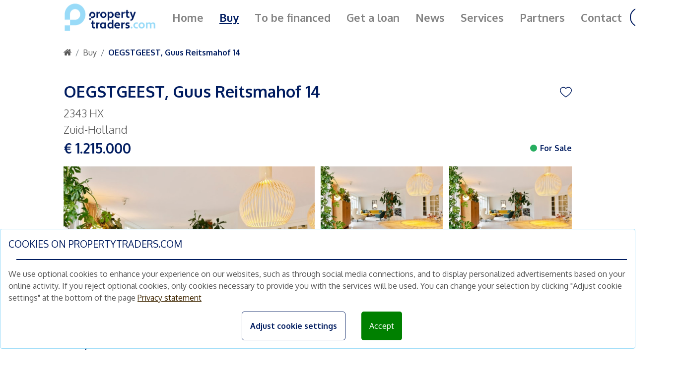

--- FILE ---
content_type: text/html; charset=utf-8
request_url: https://www.propertytraders.com/en/properties/the-netherlands-oegstgeest-guus-reitsmahof-14-11919
body_size: 11394
content:


<!DOCTYPE html>
<html lang="en">
<head>
    <meta charset="utf-8" />
    <meta name="viewport" content="width=device-width, initial-scale=1.0" />
    <meta property="og:title" content="Data-driven Real Estate Trading Platform | PropertyTraders.com" />
    <meta property="og:type" content="website" />
    <meta property="og:description" content="PropertyTraders.com is the leading platform for buying and selling investment properties across Europe." />
    <meta property="og:image"
          content="https://assets-eu-01.kc-usercontent.com/f415bc49-8fd1-01cf-0831-19733dbffeb8/9319e15c-a2e8-4024-9643-def532506a57/Property%20Traders%202022_logo%20-%20Beeldmerk%20blauw.png?w=600&h=315&fit=crop"
          og:image:width="600"
          og:image:height="315" />
    <meta name="keywords" content="Propertytraders.com is a platform for leasing, selling, buying, trading and investing real estate">
    <meta name="description" content="PropertyTraders.com is the leading platform for buying and selling investment properties across Europe.">
    <link rel="icon" href="https://assets-eu-01.kc-usercontent.com/f415bc49-8fd1-01cf-0831-19733dbffeb8/9319e15c-a2e8-4024-9643-def532506a57/Property%20Traders%202022_logo%20-%20Beeldmerk%20blauw.png?w=50&height=50&fit=crop">
    <base href="/" />

    <link rel="preconnect" href="https://cdn.jsdelivr.net" />
    <link rel="preconnect" href="https://stackpath.bootstrapcdn.com" />
    <link rel="preconnect" href="https://fonts.googleapis.com" />
    <link rel="preconnect" href="https://fonts.gstatic.com" crossorigin />

    <!-- Flaticons -->
    <link rel="stylesheet" type="text/css" href="/_content/SpringTechnologies.Blazor.UI.Listings/css/flaticon/flaticon_belegginspanden.css">

    <!--Main fonts -->
    <link href="https://fonts.googleapis.com/css2?family=Oxygen:wght@300;400;700&display=swap" rel="stylesheet" />

    <link href="https://cdn.jsdelivr.net/npm/bootstrap@5.1.3/dist/css/bootstrap.min.css" rel="stylesheet" integrity="sha384-1BmE4kWBq78iYhFldvKuhfTAU6auU8tT94WrHftjDbrCEXSU1oBoqyl2QvZ6jIW3" crossorigin="anonymous">

    <!-- Image gallery CSS -->
    <link href="https://cdn.jsdelivr.net/npm/@splidejs/splide@3.6.9/dist/css/splide.min.css" rel="stylesheet">

    <!-- Isolation css -->
    <link href="PropertyTraders.UI.styles.css" rel="stylesheet">
    <link href="SpringTechnologies.VDR.UI.styles.css" rel="stylesheet">

    <link rel="stylesheet" href="_content/DevExpress.Blazor/dx-blazor.css" />

    <!-- E164 phone -->
    <link href="_content/SpringTechnologies.Blazor.UI.Common/E164Phone.min.css" rel="stylesheet">

    <!-- CSS from VDR project-->
    <link href="_content/SpringTechnologies.VDR.UI/css/site.css" rel="stylesheet">
    <link href="_content/Syncfusion.Blazor.Themes/bootstrap5.css" rel="stylesheet" />
    <script src="_content/Syncfusion.Blazor.Core/scripts/syncfusion-blazor.min.js" type="text/javascript"></script>
    <script src="_content/Syncfusion.Blazor/scripts/syncfusion-blazor.min.js" type="text/javascript"></script>

    

    
        <link href="/_content/SpringTechnologies.Blazor.UI.Listings/css/public.min.css" rel="stylesheet" />
    

    <link href="_content/Blazored.Toast/blazored-toast.min.css" rel="stylesheet" />

    
        <script>
            dataLayer = [];
        </script>
        <!-- Google Tag Manager -->
        <script>
            (function (w, d, s, l, i) {
                w[l] = w[l] || []; w[l].push({
                    'gtm.start':
                        new Date().getTime(), event: 'gtm.js'
                }); var f = d.getElementsByTagName(s)[0],
                    j = d.createElement(s), dl = l != 'dataLayer' ? '&l=' + l : ''; j.async = true; j.src =
                        'https://www.googletagmanager.com/gtm.js?id=' + i + dl; f.parentNode.insertBefore(j, f);
            })(window, document, 'script', 'dataLayer', 'GTM-NRL2DQX');</script>
    

    <script>
        window.googletag = window.googletag || { cmd: [] };
    </script>

    <!--<environment include="Production">-->
    <!-- Clarity tracking code for http://www.beleggingspanden.nl/ -->
    <!--<script type="text/javascript">
            (function (c, l, a, r, i, t, y) {
                c[a] = c[a] || function () { (c[a].q = c[a].q || []).push(arguments) };
                t = l.createElement(r); t.async = 1; t.src = "https://www.clarity.ms/tag/" + i;
                y = l.getElementsByTagName(r)[0]; y.parentNode.insertBefore(t, y);
            })(window, document, "clarity", "script", "8udvtswvqh");
        </script>
    </environment>-->

    <script>
        window.callUpload = () => {
            document.getElementById("UploadFiles").click();
        };
    </script>

    <!--Blazor:{"sequence":1,"type":"server","prerenderId":"80a1e4a2fafc425f95feadcdf1586c29","descriptor":"CfDJ8OJsBTZXFqZPhjYRpr2vsgmkfYd\u002B9WaPyB1Cq\u002BaJ3OU\u002ByF9gIfnUfoS/WEI2k7RvXaWXIAUjhqj4VKoo2zm9udz9RRWXJU8JgkkoSa4NXB8dyKQiSh7tcelkUz7gwXs6Vio68OERrbEn8Pcy6dSgqrdUVmjmDd6WX3yQchqZfhoi2Hb/ZDd75EgM7CmjIsHryFm39/MvoWCDj875dvpcy2XWJ5qIl/cblLcxAxkxglAKRNjbVinMxI/7qe45YDhl7T/Q1iBImLCDq7Dm\u002BgW6i83SHMUe3pGKndBWe7vsxEBY/RAKKn82oPiaQmkeYL6yXEZlVBX\u002BIwy5sftXZ9s3v9HPRfEbd/g6xO0aQlMbBEE2sGGUcmcGbuwmTaoWoBW2pGmaJXPr8EWzXrdW8h241MNz3Sux5I8HDSC\u002B9YL677AB"}--><title>Buy</title><meta property="og:url" content="https://www.propertytraders.com/en/properties/the-netherlands-oegstgeest-guus-reitsmahof-14-11919" b-ubuki9ykau />

    <link rel="alternate" hreflang="nl" href="https://www.propertytraders.com/nl/aanbod/the-netherlands-oegstgeest-guus-reitsmahof-14-11919" b-ubuki9ykau />
    <link rel="alternate" hreflang="x-default" href="https://www.propertytraders.com/nl/aanbod/the-netherlands-oegstgeest-guus-reitsmahof-14-11919" b-ubuki9ykau />

    <link rel="canonical" href="https://www.propertytraders.com/nl/aanbod/the-netherlands-oegstgeest-guus-reitsmahof-14-11919" b-ubuki9ykau /><!--Blazor:{"prerenderId":"80a1e4a2fafc425f95feadcdf1586c29"}-->
<script type="text/javascript">!function(T,l,y){var S=T.location,k="script",D="instrumentationKey",C="ingestionendpoint",I="disableExceptionTracking",E="ai.device.",b="toLowerCase",w="crossOrigin",N="POST",e="appInsightsSDK",t=y.name||"appInsights";(y.name||T[e])&&(T[e]=t);var n=T[t]||function(d){var g=!1,f=!1,m={initialize:!0,queue:[],sv:"5",version:2,config:d};function v(e,t){var n={},a="Browser";return n[E+"id"]=a[b](),n[E+"type"]=a,n["ai.operation.name"]=S&&S.pathname||"_unknown_",n["ai.internal.sdkVersion"]="javascript:snippet_"+(m.sv||m.version),{time:function(){var e=new Date;function t(e){var t=""+e;return 1===t.length&&(t="0"+t),t}return e.getUTCFullYear()+"-"+t(1+e.getUTCMonth())+"-"+t(e.getUTCDate())+"T"+t(e.getUTCHours())+":"+t(e.getUTCMinutes())+":"+t(e.getUTCSeconds())+"."+((e.getUTCMilliseconds()/1e3).toFixed(3)+"").slice(2,5)+"Z"}(),iKey:e,name:"Microsoft.ApplicationInsights."+e.replace(/-/g,"")+"."+t,sampleRate:100,tags:n,data:{baseData:{ver:2}}}}var h=d.url||y.src;if(h){function a(e){var t,n,a,i,r,o,s,c,u,p,l;g=!0,m.queue=[],f||(f=!0,t=h,s=function(){var e={},t=d.connectionString;if(t)for(var n=t.split(";"),a=0;a<n.length;a++){var i=n[a].split("=");2===i.length&&(e[i[0][b]()]=i[1])}if(!e[C]){var r=e.endpointsuffix,o=r?e.location:null;e[C]="https://"+(o?o+".":"")+"dc."+(r||"services.visualstudio.com")}return e}(),c=s[D]||d[D]||"",u=s[C],p=u?u+"/v2/track":d.endpointUrl,(l=[]).push((n="SDK LOAD Failure: Failed to load Application Insights SDK script (See stack for details)",a=t,i=p,(o=(r=v(c,"Exception")).data).baseType="ExceptionData",o.baseData.exceptions=[{typeName:"SDKLoadFailed",message:n.replace(/\./g,"-"),hasFullStack:!1,stack:n+"\nSnippet failed to load ["+a+"] -- Telemetry is disabled\nHelp Link: https://go.microsoft.com/fwlink/?linkid=2128109\nHost: "+(S&&S.pathname||"_unknown_")+"\nEndpoint: "+i,parsedStack:[]}],r)),l.push(function(e,t,n,a){var i=v(c,"Message"),r=i.data;r.baseType="MessageData";var o=r.baseData;return o.message='AI (Internal): 99 message:"'+("SDK LOAD Failure: Failed to load Application Insights SDK script (See stack for details) ("+n+")").replace(/\"/g,"")+'"',o.properties={endpoint:a},i}(0,0,t,p)),function(e,t){if(JSON){var n=T.fetch;if(n&&!y.useXhr)n(t,{method:N,body:JSON.stringify(e),mode:"cors"});else if(XMLHttpRequest){var a=new XMLHttpRequest;a.open(N,t),a.setRequestHeader("Content-type","application/json"),a.send(JSON.stringify(e))}}}(l,p))}function i(e,t){f||setTimeout(function(){!t&&m.core||a()},500)}var e=function(){var n=l.createElement(k);n.src=h;var e=y[w];return!e&&""!==e||"undefined"==n[w]||(n[w]=e),n.onload=i,n.onerror=a,n.onreadystatechange=function(e,t){"loaded"!==n.readyState&&"complete"!==n.readyState||i(0,t)},n}();y.ld<0?l.getElementsByTagName("head")[0].appendChild(e):setTimeout(function(){l.getElementsByTagName(k)[0].parentNode.appendChild(e)},y.ld||0)}try{m.cookie=l.cookie}catch(p){}function t(e){for(;e.length;)!function(t){m[t]=function(){var e=arguments;g||m.queue.push(function(){m[t].apply(m,e)})}}(e.pop())}var n="track",r="TrackPage",o="TrackEvent";t([n+"Event",n+"PageView",n+"Exception",n+"Trace",n+"DependencyData",n+"Metric",n+"PageViewPerformance","start"+r,"stop"+r,"start"+o,"stop"+o,"addTelemetryInitializer","setAuthenticatedUserContext","clearAuthenticatedUserContext","flush"]),m.SeverityLevel={Verbose:0,Information:1,Warning:2,Error:3,Critical:4};var s=(d.extensionConfig||{}).ApplicationInsightsAnalytics||{};if(!0!==d[I]&&!0!==s[I]){var c="onerror";t(["_"+c]);var u=T[c];T[c]=function(e,t,n,a,i){var r=u&&u(e,t,n,a,i);return!0!==r&&m["_"+c]({message:e,url:t,lineNumber:n,columnNumber:a,error:i}),r},d.autoExceptionInstrumented=!0}return m}(y.cfg);function a(){y.onInit&&y.onInit(n)}(T[t]=n).queue&&0===n.queue.length?(n.queue.push(a),n.trackPageView({})):a()}(window,document,{
src: "https://js.monitor.azure.com/scripts/b/ai.2.min.js", // The SDK URL Source
crossOrigin: "anonymous", 
cfg: { // Application Insights Configuration
    connectionString: 'InstrumentationKey=8656958b-6131-4fb8-87eb-495eee372d32'
}});</script></head>
<body>
    




<app>
    <!--Blazor:{"sequence":0,"type":"server","prerenderId":"de88a89bb65a471e9e3c7ba08e2dab7e","descriptor":"CfDJ8OJsBTZXFqZPhjYRpr2vsglRHETz3se8Hlxd/RektP6Nd2t/YnfCVb6zPeiEnVlh8\u002BlZkZ802PzXukJbvUhoOktJzJmOKvCYp0hw\u002BshMVm4UF4tzn6xWKIGCPE2GpKSlD5n83iZjOgCR60IA1Q0fmKMFy0v1hbepAmOl3p21DXMn/94vSJqFKuQCQVhX\u002BLgGCFWraxT3PzVX7c87otFRvZUqwpnBkEP/gL08QqYVS7N8bk4iV7q2Ptic6hYMgWtPS6aZwzltUsk\u002BnMH\u002Bi3iycg0d\u002B9NP4jck5FSWct0RNIHuyjCZ2FWdQo2zZKcMDzMRQpZUaRVJPlvGbk9AE/VxphmFL3YBJpoY4iMrz7T1uLWKDoWC9KW7na8Ut/Qn0NmJ5xBVqxqpSz26uy26g7FRJm\u002B6LETQJgf8VGDgCv30GzxHR61cX7QmxJ6v5aWQVrGUEPD4NboduIbNfDJIcmN\u002Bfpdrp5FfznBkYtK4YVyYCZ4YNYoU8dtF1LLQUqAj4ldDAvsi5LdsY4OVlbMrnk6Ug/OES24o2YXzVrNcdACCu3DDSGadZi1DI5KNk1JiM7oRqP5bw7QgkzcRiYSF8vHE2sKddsIE5Pv6QNl/8VbFc0g5z4KGwR\u002BPDuvBEP2K9ditkWg2yrc2ytxRH9panu3yu0laT7RYMe90iy0qoVmehrUYicOelHyYG\u002BjX01G\u002B/Ewjykhjq1HVzkLQ9bfOX3qMyDkLCxzpY/qP6alQlpzqxX7lVLyoXxYX9SMo/RZ1hdSrLxrJNf2ysabYwOBTTrSCT3PkVv0HRJFX/sd5wS7aOIDEH0QCUvAclrV/oa/fLcbQyxOj/l4h9vUQ9PmthAkH1Xk="}-->
                    <div class="container-fluid ">
        <nav class="navbar navbar-expand-lg sticky-top background-primary-white"><a class="navbar-brand" href="/en/"><div class="d-none d-lg-block"><img src="https://assets-eu-01.kc-usercontent.com/f415bc49-8fd1-01cf-0831-19733dbffeb8/140f87cc-0b3a-4c71-917a-eabe13a91b87/Property%20Traders%202022_logo%20-%20Versie%202.png?w=187&fit=clip" width="187" height="60" alt="Propertytraders.com | Logo navmenu" loading="lazy"></div>
        
        <div class="d-block d-lg-none"><img src="https://assets-eu-01.kc-usercontent.com/f415bc49-8fd1-01cf-0831-19733dbffeb8/9319e15c-a2e8-4024-9643-def532506a57/Property%20Traders%202022_logo%20-%20Beeldmerk%20blauw.png?w=100&h=100&fit=clip" width="50" height="62" alt="Propertytraders.com | Logo navmenu" loading="lazy" class="nav__logo"></div></a>

    
    <div class="d-flex align-items-center"><div class="d-block d-lg-none"><div class="d-flex align-items-center"><div class="me-2"><div id="language-selector" class="ms-md-3 my-2 my-md-0 d-flex align-items-center pointer"><img src="/images/en-flag.png" alt="language flag" /></div></div><a href="/en/login" class="link-primary fw-bold">Login</a></div></div>

        
        <button class="navbar-toggler background-primary-blue ms-2" type="button" data-toggle="collapse" data-target="#navbarToggler" aria-controls="navbarToggler" aria-expanded="false" aria-label="Toggle navigation"><span><i class="flaticon-menu text-primary-white"></i></span></button></div>

    
    <div class="navbar-collapse"><ul class="navbar-nav"><li class="nav-item"><a href="/en/" class="nav-link">Home</a></li>
            <li class="nav-item"><a href="/en/properties" class="nav-link active">Buy</a></li><li class="nav-item"><a href="/en/financing-request" class="nav-link">Get a loan</a></li>
            <li class="nav-item"><a href="/en/news" class="nav-link">News</a></li>
            <li class="nav-item"><a href="/en/services" class="nav-link">Services</a></li>
            <li class="nav-item"><a href="/en/partners" class="nav-link">Partners</a></li>
            <li class="nav-item"><a href="/en/contact" class="nav-link">Contact</a></li>

            <li class="nav-item"></li>


            <li class="nav-item"><div class="d-none d-lg-block"><a href="/en/login" class="btn btn-secondary">Login</a></div></li></ul><div class="d-none d-lg-block"><div id="language-selector" class="ms-md-3 my-2 my-md-0 d-flex align-items-center pointer"><img src="/images/en-flag.png" alt="language flag" /></div></div></div>

    
    <div class="modal  modal__nav" tabindex="-1" role="dialog" style="display:none; overflow-y: auto;"><div class="modal__nav-dialog modal-dialog" role="document"><div class="modal__nav-content modal-content"><div class="modal__nav-body modal-body"><div class="text-end"><button type="button" class="modal__nav-button close" data-dismiss="modal" aria-label="Close"><span aria-hidden="true" class="text-primary-white">x</span></button></div>
                <div><div class="d-block d-lg-none"><ul class="navbar-nav"><li class="nav-item"><a href="/en/" class="nav-link"><i class="flaticon-home-2 mx-2"></i>
                            Home</a></li>
                    <li class="nav-item"><a href="/en/properties" class="nav-link active"><i class="flaticon-search mx-2"></i>
                            Buy</a></li><li class="nav-item"><a href="/en/financing-request" class="nav-link"><i class="flaticon-real-estate mx-2"></i>
                            Get a loan</a></li>
                    <li class="nav-item"><a href="/en/news" class="nav-link"><i class="flaticon-news mx-2"></i>
                            News</a></li>
                    <li class="nav-item"><a href="/en/services" class="nav-link"><i class="flaticon-sale mx-2"></i>
                            Services</a></li>
                    <li class="nav-item"><a href="/en/partners" class="nav-link"><i class="flaticon-deal mx-2"></i>
                            Partners</a></li>
                    <li class="nav-item"><a href="/en/contact" class="nav-link"><i class="flaticon-contact mx-2"></i>
                            Contact</a></li>
                    </ul></div></div></div></div></div></div>


<div class="modal-backdrop fade " style="display: none"></div></nav>

<div><div id="chat-btn" class="floating-chat pointer"><i class="flaticon-message text-primary-blue text-primary-4xxl"></i></div></div>
        <div>





<div id="building-details" b-ubuki9ykau><div class="container__body" b-ubuki9ykau><div class="row px-0 py-4"><nav aria-label="breadcrumb"><ol class="breadcrumb justify-content-start align-items-center m-0"><li class="breadcrumb-item"><a href="/" class="text-primary-m"><i class="d-flex flaticon-home"></i></a></li>
            <li class="breadcrumb-item"><a href="/en/properties" class="text-primary-m fw-bold text-primary-blue">Buy</a></li></ol></nav></div></div><div class="d-flex justify-content-center"><div class="spinner-border" role="status"><span class="visually-hidden">Loading...</span></div></div></div></div>
        <div class="fixed-bottom">

            
            

            <div class="rz-notification" style="position:fixed;z-index:1002;top:100px;float:right;right:10px;">
</div>
            
            </div>
        <div class="footer background-primary-blue" b-t9rkj6dyf7><div class="container__body pt-4 mb-4" b-t9rkj6dyf7><div class="row align-items-center" b-t9rkj6dyf7><div class="col-xl-1 col-lg-12 col-md-12 col-sm-12 col-12" b-t9rkj6dyf7><div class="d-none d-xl-block" b-t9rkj6dyf7><a href="/" b-0z42o8vsla><img src="https://assets-eu-01.kc-usercontent.com/f415bc49-8fd1-01cf-0831-19733dbffeb8/6d7ca35c-4475-4ff0-8bf7-bf3317b321dd/Property%20Traders%202022_logo%20-%20Beeldmerk%20licht%20blauw.png?w=100&amp;h=100&amp;fit=clip" alt="propertytraders.com | Footer logo" width="50" height="62" loading="lazy" class="footer__logo" b-0z42o8vsla /></a></div></div>
            <div class="col-xl-8 col-lg-12 col-md-12 col-sm-12 col-12" b-t9rkj6dyf7><h3 class="text-primary-white text-primary-xl fw-bold" b-t9rkj6dyf7>Join our free mailing list and we&#x27;ll send you new investment opportunities every week</h3></div>
            <div class="col-xl-3 col-lg-12 col-md-12 col-sm-12 col-12" b-t9rkj6dyf7><button class="btn footer-button-blue" b-t9rkj6dyf7>Subscribe</button></div></div></div>
    <div class="container__body pb-4" b-t9rkj6dyf7><div class="row" b-t9rkj6dyf7><div class="col-xl-4 col-lg-12" b-t9rkj6dyf7><div class="d-flex" b-t9rkj6dyf7><div class="flex-column me-5" b-t9rkj6dyf7><div class="mb-2" b-t9rkj6dyf7><a href="/en/" class="link-primary-white fw-bold" b-t9rkj6dyf7>Home</a></div>
                        <div class="my-2" b-t9rkj6dyf7><a href="/en/properties" class="link-primary-white fw-bold" b-t9rkj6dyf7>Buy</a></div>
                        <div class="my-2" b-t9rkj6dyf7><a href="/en/news" class="link-primary-white fw-bold" b-t9rkj6dyf7>News</a></div>
                        <div class="my-2" b-t9rkj6dyf7><a href="/en/financing-request" class="link-primary-white fw-bold" b-t9rkj6dyf7>Get a loan</a></div>
                        <div class="my-2" b-t9rkj6dyf7><a href="/en/services" class="link-primary-white fw-bold" b-t9rkj6dyf7>Services</a></div>
                        <div class="my-2" b-t9rkj6dyf7><a href="/en/partners" class="link-primary-white fw-bold" b-t9rkj6dyf7>Partners</a></div>
                        <div class="my-2" b-t9rkj6dyf7><a href="/en/contact" class="link-primary-white fw-bold" b-t9rkj6dyf7>Contact</a></div>
                        <div class="d-block d-xl-none" b-t9rkj6dyf7><a href="/" b-0z42o8vsla><img src="https://assets-eu-01.kc-usercontent.com/f415bc49-8fd1-01cf-0831-19733dbffeb8/6d7ca35c-4475-4ff0-8bf7-bf3317b321dd/Property%20Traders%202022_logo%20-%20Beeldmerk%20licht%20blauw.png?w=100&amp;h=100&amp;fit=clip" alt="propertytraders.com | Footer logo" width="50" height="62" loading="lazy" class="footer__logo" b-0z42o8vsla /></a></div></div>
                    <div b-t9rkj6dyf7><div class="footer__office-address" b-t9rkj6dyf7><p>Schimmelstraat 5h,</p>
<p>1053 TA Amsterdam</p></div><div class="my-2" b-t9rkj6dyf7><a href="tel:&#x2B;31 85 666 6111" class="link-primary-white" b-t9rkj6dyf7>&#x2B;31 (0)85 666 6111</a></div><div class="my-2" b-t9rkj6dyf7><a href="mailto: info@propertytraders.com" class="link-primary-white" b-t9rkj6dyf7>info@propertytraders.com</a></div><div class="footer__social-icons d-flex" b-t9rkj6dyf7><div class="footer__social-icons d-flex" b-0z42o8vsla><a href="https://www.linkedin.com/company/property-traders/" target="_blank" rel="noreferrer" class="footer__social-link" b-0z42o8vsla><i class="flaticon-linkedin-round" b-0z42o8vsla></i></a>
            <a href="https://www.facebook.com/propertytraderscom" target="_blank" rel="noreferrer" class="footer__social-link" b-0z42o8vsla><i class="flaticon-facebook-1" b-0z42o8vsla></i></a>
            <a href="https://www.instagram.com/propertytraders/" target="_blank" rel="noreferrer" class="footer__social-link" b-0z42o8vsla><i class="flaticon-instagram" b-0z42o8vsla></i></a></div></div>
                        <div class="d-block d-xl-none mt-4" b-t9rkj6dyf7><h3 class="text-primary-white text-primary-m fw-bold" b-0z42o8vsla>Quick links</h3>
        <div class="row"><div class="col-xl-6 col-lg-12 col-md-12 col-sm-12 col-12"><div class="text-primary-white text-primary-s fw-bold my-2">Type of property</div>
        <div class="my-2"><a href="/en/properties/property-type/commercial-property" class="link-primary-white text-primary-s">Buy commercial investment property</a></div>
        <div class="my-2"><a href="/en/properties/property-type/retail-property" class="link-primary-white text-primary-s">Buy retail investment property</a></div>
        <div class="my-2"><a href="/en/properties/property-type/office-property" class="link-primary-white text-primary-s">Buy office investment property</a></div>
        <div class="my-2"><a href="/en/properties/property-type/room-rental-property" class="link-primary-white text-primary-s">Buy room rental investment property</a></div>
        <div class="my-2"><a href="/en/properties/property-type/hospitality-property" class="link-primary-white text-primary-s">Buy hospitality investment property</a></div></div>

    
    <div class="col-xl-6 col-lg-12 col-md-12 col-sm-12 col-12"><div class="text-primary-white text-primary-s fw-bold my-2">Other</div>
        <div class="my-2"><a href="/en/services" class="link-primary-white text-primary-s">Services</a></div>
        <div class="my-2"><a href="/en/free-valuation" class="link-primary-white text-primary-s">Free brokers&#x27; estimate</a></div>
        <div class="my-2"><a href="/en/financing-request" class="link-primary-white text-primary-s">Get a loan</a></div></div></div></div></div></div></div>
            <div class="col-xl-8 col-lg-12" b-t9rkj6dyf7><div class="d-none d-xl-block" b-t9rkj6dyf7><h3 class="text-primary-white text-primary-m fw-bold" b-0z42o8vsla>Quick links</h3>
        <div class="row"><div class="col-xl-6 col-lg-12 col-md-12 col-sm-12 col-12"><div class="text-primary-white text-primary-s fw-bold my-2">Type of property</div>
        <div class="my-2"><a href="/en/properties/property-type/commercial-property" class="link-primary-white text-primary-s">Buy commercial investment property</a></div>
        <div class="my-2"><a href="/en/properties/property-type/retail-property" class="link-primary-white text-primary-s">Buy retail investment property</a></div>
        <div class="my-2"><a href="/en/properties/property-type/office-property" class="link-primary-white text-primary-s">Buy office investment property</a></div>
        <div class="my-2"><a href="/en/properties/property-type/room-rental-property" class="link-primary-white text-primary-s">Buy room rental investment property</a></div>
        <div class="my-2"><a href="/en/properties/property-type/hospitality-property" class="link-primary-white text-primary-s">Buy hospitality investment property</a></div></div>

    
    <div class="col-xl-6 col-lg-12 col-md-12 col-sm-12 col-12"><div class="text-primary-white text-primary-s fw-bold my-2">Other</div>
        <div class="my-2"><a href="/en/services" class="link-primary-white text-primary-s">Services</a></div>
        <div class="my-2"><a href="/en/free-valuation" class="link-primary-white text-primary-s">Free brokers&#x27; estimate</a></div>
        <div class="my-2"><a href="/en/financing-request" class="link-primary-white text-primary-s">Get a loan</a></div></div></div></div></div></div></div>
    <div class="container__body py-3" b-t9rkj6dyf7><div class="d-none d-md-block" b-t9rkj6dyf7><div class="text-center" b-0z42o8vsla><span class="text-primary-white text-primary-s fw-bold" b-0z42o8vsla>&#xA9;2026 propertytraders.com |</span><a href="/en/terms-and-conditions" target="_blank" class="link-primary-white text-primary-s fw-bold" b-0z42o8vsla>General conditions |</a><a href="/en/privacy" target="_blank" class="link-primary-white text-primary-s fw-bold" b-0z42o8vsla>Privacy statement |</a><a href="/en/disclaimer" target="_blank" class="link-primary-white text-primary-s fw-bold" b-0z42o8vsla>Disclaimer</a></div></div>
        <div class="d-block d-md-none" b-t9rkj6dyf7><div class="pb-5" b-0z42o8vsla><div class="text-primary-white text-primary-s fw-bold" b-0z42o8vsla>&#xA9;2026 propertytraders.com</div>
            <div class="text-start" b-0z42o8vsla><a href="/en/terms-and-conditions" target="_blank" class="link-primary-white text-primary-xs fw-bold" b-0z42o8vsla>General conditions</a><a href="/en/privacy" target="_blank" class="link-primary-white text-primary-xs fw-bold" b-0z42o8vsla> | Privacy statement</a><a href="/en/disclaimer" target="_blank" class="link-primary-white text-primary-xs fw-bold" b-0z42o8vsla> | Disclaimer</a></div></div></div></div></div></div>
        <!--Blazor:{"prerenderId":"de88a89bb65a471e9e3c7ba08e2dab7e"}-->
</app>

    
        <!-- Google Tag Manager (noscript) -->
        <noscript>
            <iframe src="https://www.googletagmanager.com/ns.html?id=GTM-NRL2DQX"
                    height="0" width="0" style="display:none;visibility:hidden"></iframe>
        </noscript>
        <!-- End Google Tag Manager (noscript) -->
    


    <div id="blazor-error-ui">
        
            An error has occurred. This application may no longer respond until reloaded.
        
        
    </div>


    <!-- Start of LiveChat (www.livechatinc.com) code -->
    <script>
        window.__lc = window.__lc || {};
        window.__lc.license = 18568101;
        ; (function (n, t, c) { function i(n) { return e._h ? e._h.apply(null, n) : e._q.push(n) } var e = { _q: [], _h: null, _v: "2.0", on: function () { i(["on", c.call(arguments)]) }, once: function () { i(["once", c.call(arguments)]) }, off: function () { i(["off", c.call(arguments)]) }, get: function () { if (!e._h) throw new Error("[LiveChatWidget] You can't use getters before load."); return i(["get", c.call(arguments)]) }, call: function () { i(["call", c.call(arguments)]) }, init: function () { var n = t.createElement("script"); n.async = !0, n.type = "text/javascript", n.src = "https://cdn.livechatinc.com/tracking.js", t.head.appendChild(n) } }; !n.__lc.asyncInit && e.init(), n.LiveChatWidget = n.LiveChatWidget || e }(window, document, [].slice))
        LiveChatWidget.call("hide");
    </script>
    <noscript><a href="https://www.livechatinc.com/chat-with/18568101/" rel="nofollow">Chat with us</a>, powered by <a href="https://www.livechatinc.com/?welcome" rel="noopener nofollow" target="_blank">LiveChat</a></noscript>
    <!-- End of LiveChat code -->
    <script>
        window.runCaptcha = function (actionname) {
            return new Promise((resolve, reject) => {
                grecaptcha.ready(function () {
                    grecaptcha.execute('6LdgqNsZAAAAABAlKBfFwpvRrXZMUGhJwHTNjySV', { action: actionname })
                        .then(function (token) {

                            resolve(token);
                        });
                });

            });
        };

    </script>

    <script>
        window.cookieExtensions = {
            WriteCookie: function (name, value, days) {
                var expires;
                if (days) {
                    var date = new Date();
                    date.setTime(date.getTime() + (days * 24 * 60 * 60 * 1000));
                    expires = "; expires=" + date.toGMTString();
                }
                else {
                    expires = "";
                }
                document.cookie = name + "=" + value + expires + "; path=/";
            },
            PushDataLayer: function (consentName) {
                dataLayer.push({ 'event': consentName });
            },
            AcceptAllCookies: function () {
                dataLayer.push({ 'event': 'OnGAConsent' });
                dataLayer.push({ 'event': 'OnFBConsent' });
                var cookieBanner = document.getElementById("cookieConsent")
                cookieBanner.style.display = "none";
            },
            EnableCookieSettings: function () {
                var cookieOptions = document.getElementById("cookie-options");
                if (cookieOptions.style.display == "none") {
                    cookieOptions.style.display = "block";
                    var manageCookieBtn = document.getElementById("manage-cookies");
                    manageCookieBtn.innerHTML = "USE DEFAULT SETTINGS"
                    var acceptBtn = document.getElementById("accept-cookies");
                    acceptBtn.style.display = "block";
                    var acceptAllBtn = document.getElementById("accept-all-cookies");
                    acceptAllBtn.style.display = "none";
                    acceptBtn.addEventListener("click", function () {
                        var gaCookie = document.getElementById("ga-cookie");
                        if (gaCookie.checked) {
                            dataLayer.push({ 'event': 'OnGAConsent' });
                            dataLayer.push({ 'event': 'OnFBConsent' });
                        }
                        var cookieBanner = document.getElementById("cookieConsent")
                        cookieBanner.style.display = "none";
                    });
                } else {
                    cookieOptions.style.display = "none";
                    var manageCookieBtn = document.getElementById("manage-cookies");
                    manageCookieBtn.innerHTML = "ADJUST COOKIE SETTINGS"
                    var acceptBtn = document.getElementById("accept-cookies");
                    acceptBtn.style.display = "none";
                    var acceptAllBtn = document.getElementById("accept-all-cookies");
                    acceptAllBtn.style.display = "block";

                }

            }

        }
    </script>

    <script>
        window.gtagExtensions_setUserId = function (userId) {
            gtag('set', { 'user_id': userId })
        }; // Set the user ID using signed-in user_id.

        window.gtagExtensions_unsetUserId = function (userId) {
            gtag('set', { 'user_id': userId }); // Set the user ID using signed-in user_id.
        };

    </script>

    <script type="text/javascript">
        _linkedin_partner_id = "2417594";
        window._linkedin_data_partner_ids = window._linkedin_data_partner_ids || [];
        window._linkedin_data_partner_ids.push(_linkedin_partner_id);
    </script>
    <script type="text/javascript">
        (function (l) {
            if (!l) {
                window.lintrk = function (a, b) { window.lintrk.q.push([a, b]) };
                window.lintrk.q = []
            }
            var s = document.getElementsByTagName("script")[0];
            var b = document.createElement("script");
            b.type = "text/javascript"; b.async = true;
            b.src = "https://snap.licdn.com/li.lms-analytics/insight.min.js";
            s.parentNode.insertBefore(b, s);
        })(window.lintrk);
    </script>
    <noscript>
        <img height="1" width="1" style="display:none;" alt="" src="https://px.ads.linkedin.com/collect/?pid=2417594&fmt=gif" />
    </noscript>

    <script async src="https://securepubads.g.doubleclick.net/tag/js/gpt.js"></script>

    <!--bootstrap dependencies-->
    <script src="https://cdn.jsdelivr.net/npm/bootstrap@5.1.3/dist/js/bootstrap.bundle.min.js" integrity="sha384-ka7Sk0Gln4gmtz2MlQnikT1wXgYsOg+OMhuP+IlRH9sENBO0LRn5q+8nbTov4+1p" crossorigin="anonymous"></script>

    <!-- Image gallery JS -->
    <script src="https://cdn.jsdelivr.net/npm/@splidejs/splide@3.6.9/dist/js/splide.min.js"></script>
    <script src="js/splidejs.min.js"></script>
    <script src="js/modal.min.js"></script>
    <script src="js/openUrl.js"></script>


    <script defer src="https://www.google.com/recaptcha/api.js?render=6LdgqNsZAAAAABAlKBfFwpvRrXZMUGhJwHTNjySV"></script>

    <div id="components-reconnect-modal"></div>

    <script src="_framework/blazor.server.js"></script>
    <script src="_content/Blazor-Analytics/blazor-analytics.js"></script>

    <!-- E164 phone -->
    <script src="_content/SpringTechnologies.Blazor.UI.Common/E164Phone.min.js"></script>

    <script src="js/scroll-to-id.js"></script>
    <script src="js/tooltips.js"></script>
    <script src="/_content/BlazorInputFile/inputfile.js"></script>

    <!-- VDR -->
    <script src="/_content/SpringTechnologies.VDR.UI/js/canvas.js"></script>
    <script src="/_content/SpringTechnologies.VDR.UI/js/device.js"></script>
    <script src="/_content/SpringTechnologies.VDR.UI/js/bootstrap-modal.js"></script>
    <script src="/_content/SpringTechnologies.VDR.UI/js/download.js"></script>
    <script src="/_content/SpringTechnologies.VDR.UI/js/drop-zone.js"></script>
    <script src="/_content/SpringTechnologies.VDR.UI/js/folder-upload.js"></script>
    <script src="/_content/SpringTechnologies.VDR.UI/lib/pdf.js/pdf.min.js"></script>
</body>
</html>


--- FILE ---
content_type: text/html; charset=utf-8
request_url: https://www.google.com/recaptcha/api2/anchor?ar=1&k=6LdgqNsZAAAAABAlKBfFwpvRrXZMUGhJwHTNjySV&co=aHR0cHM6Ly93d3cucHJvcGVydHl0cmFkZXJzLmNvbTo0NDM.&hl=en&v=N67nZn4AqZkNcbeMu4prBgzg&size=invisible&anchor-ms=20000&execute-ms=30000&cb=fvgpdmcoosw1
body_size: 48704
content:
<!DOCTYPE HTML><html dir="ltr" lang="en"><head><meta http-equiv="Content-Type" content="text/html; charset=UTF-8">
<meta http-equiv="X-UA-Compatible" content="IE=edge">
<title>reCAPTCHA</title>
<style type="text/css">
/* cyrillic-ext */
@font-face {
  font-family: 'Roboto';
  font-style: normal;
  font-weight: 400;
  font-stretch: 100%;
  src: url(//fonts.gstatic.com/s/roboto/v48/KFO7CnqEu92Fr1ME7kSn66aGLdTylUAMa3GUBHMdazTgWw.woff2) format('woff2');
  unicode-range: U+0460-052F, U+1C80-1C8A, U+20B4, U+2DE0-2DFF, U+A640-A69F, U+FE2E-FE2F;
}
/* cyrillic */
@font-face {
  font-family: 'Roboto';
  font-style: normal;
  font-weight: 400;
  font-stretch: 100%;
  src: url(//fonts.gstatic.com/s/roboto/v48/KFO7CnqEu92Fr1ME7kSn66aGLdTylUAMa3iUBHMdazTgWw.woff2) format('woff2');
  unicode-range: U+0301, U+0400-045F, U+0490-0491, U+04B0-04B1, U+2116;
}
/* greek-ext */
@font-face {
  font-family: 'Roboto';
  font-style: normal;
  font-weight: 400;
  font-stretch: 100%;
  src: url(//fonts.gstatic.com/s/roboto/v48/KFO7CnqEu92Fr1ME7kSn66aGLdTylUAMa3CUBHMdazTgWw.woff2) format('woff2');
  unicode-range: U+1F00-1FFF;
}
/* greek */
@font-face {
  font-family: 'Roboto';
  font-style: normal;
  font-weight: 400;
  font-stretch: 100%;
  src: url(//fonts.gstatic.com/s/roboto/v48/KFO7CnqEu92Fr1ME7kSn66aGLdTylUAMa3-UBHMdazTgWw.woff2) format('woff2');
  unicode-range: U+0370-0377, U+037A-037F, U+0384-038A, U+038C, U+038E-03A1, U+03A3-03FF;
}
/* math */
@font-face {
  font-family: 'Roboto';
  font-style: normal;
  font-weight: 400;
  font-stretch: 100%;
  src: url(//fonts.gstatic.com/s/roboto/v48/KFO7CnqEu92Fr1ME7kSn66aGLdTylUAMawCUBHMdazTgWw.woff2) format('woff2');
  unicode-range: U+0302-0303, U+0305, U+0307-0308, U+0310, U+0312, U+0315, U+031A, U+0326-0327, U+032C, U+032F-0330, U+0332-0333, U+0338, U+033A, U+0346, U+034D, U+0391-03A1, U+03A3-03A9, U+03B1-03C9, U+03D1, U+03D5-03D6, U+03F0-03F1, U+03F4-03F5, U+2016-2017, U+2034-2038, U+203C, U+2040, U+2043, U+2047, U+2050, U+2057, U+205F, U+2070-2071, U+2074-208E, U+2090-209C, U+20D0-20DC, U+20E1, U+20E5-20EF, U+2100-2112, U+2114-2115, U+2117-2121, U+2123-214F, U+2190, U+2192, U+2194-21AE, U+21B0-21E5, U+21F1-21F2, U+21F4-2211, U+2213-2214, U+2216-22FF, U+2308-230B, U+2310, U+2319, U+231C-2321, U+2336-237A, U+237C, U+2395, U+239B-23B7, U+23D0, U+23DC-23E1, U+2474-2475, U+25AF, U+25B3, U+25B7, U+25BD, U+25C1, U+25CA, U+25CC, U+25FB, U+266D-266F, U+27C0-27FF, U+2900-2AFF, U+2B0E-2B11, U+2B30-2B4C, U+2BFE, U+3030, U+FF5B, U+FF5D, U+1D400-1D7FF, U+1EE00-1EEFF;
}
/* symbols */
@font-face {
  font-family: 'Roboto';
  font-style: normal;
  font-weight: 400;
  font-stretch: 100%;
  src: url(//fonts.gstatic.com/s/roboto/v48/KFO7CnqEu92Fr1ME7kSn66aGLdTylUAMaxKUBHMdazTgWw.woff2) format('woff2');
  unicode-range: U+0001-000C, U+000E-001F, U+007F-009F, U+20DD-20E0, U+20E2-20E4, U+2150-218F, U+2190, U+2192, U+2194-2199, U+21AF, U+21E6-21F0, U+21F3, U+2218-2219, U+2299, U+22C4-22C6, U+2300-243F, U+2440-244A, U+2460-24FF, U+25A0-27BF, U+2800-28FF, U+2921-2922, U+2981, U+29BF, U+29EB, U+2B00-2BFF, U+4DC0-4DFF, U+FFF9-FFFB, U+10140-1018E, U+10190-1019C, U+101A0, U+101D0-101FD, U+102E0-102FB, U+10E60-10E7E, U+1D2C0-1D2D3, U+1D2E0-1D37F, U+1F000-1F0FF, U+1F100-1F1AD, U+1F1E6-1F1FF, U+1F30D-1F30F, U+1F315, U+1F31C, U+1F31E, U+1F320-1F32C, U+1F336, U+1F378, U+1F37D, U+1F382, U+1F393-1F39F, U+1F3A7-1F3A8, U+1F3AC-1F3AF, U+1F3C2, U+1F3C4-1F3C6, U+1F3CA-1F3CE, U+1F3D4-1F3E0, U+1F3ED, U+1F3F1-1F3F3, U+1F3F5-1F3F7, U+1F408, U+1F415, U+1F41F, U+1F426, U+1F43F, U+1F441-1F442, U+1F444, U+1F446-1F449, U+1F44C-1F44E, U+1F453, U+1F46A, U+1F47D, U+1F4A3, U+1F4B0, U+1F4B3, U+1F4B9, U+1F4BB, U+1F4BF, U+1F4C8-1F4CB, U+1F4D6, U+1F4DA, U+1F4DF, U+1F4E3-1F4E6, U+1F4EA-1F4ED, U+1F4F7, U+1F4F9-1F4FB, U+1F4FD-1F4FE, U+1F503, U+1F507-1F50B, U+1F50D, U+1F512-1F513, U+1F53E-1F54A, U+1F54F-1F5FA, U+1F610, U+1F650-1F67F, U+1F687, U+1F68D, U+1F691, U+1F694, U+1F698, U+1F6AD, U+1F6B2, U+1F6B9-1F6BA, U+1F6BC, U+1F6C6-1F6CF, U+1F6D3-1F6D7, U+1F6E0-1F6EA, U+1F6F0-1F6F3, U+1F6F7-1F6FC, U+1F700-1F7FF, U+1F800-1F80B, U+1F810-1F847, U+1F850-1F859, U+1F860-1F887, U+1F890-1F8AD, U+1F8B0-1F8BB, U+1F8C0-1F8C1, U+1F900-1F90B, U+1F93B, U+1F946, U+1F984, U+1F996, U+1F9E9, U+1FA00-1FA6F, U+1FA70-1FA7C, U+1FA80-1FA89, U+1FA8F-1FAC6, U+1FACE-1FADC, U+1FADF-1FAE9, U+1FAF0-1FAF8, U+1FB00-1FBFF;
}
/* vietnamese */
@font-face {
  font-family: 'Roboto';
  font-style: normal;
  font-weight: 400;
  font-stretch: 100%;
  src: url(//fonts.gstatic.com/s/roboto/v48/KFO7CnqEu92Fr1ME7kSn66aGLdTylUAMa3OUBHMdazTgWw.woff2) format('woff2');
  unicode-range: U+0102-0103, U+0110-0111, U+0128-0129, U+0168-0169, U+01A0-01A1, U+01AF-01B0, U+0300-0301, U+0303-0304, U+0308-0309, U+0323, U+0329, U+1EA0-1EF9, U+20AB;
}
/* latin-ext */
@font-face {
  font-family: 'Roboto';
  font-style: normal;
  font-weight: 400;
  font-stretch: 100%;
  src: url(//fonts.gstatic.com/s/roboto/v48/KFO7CnqEu92Fr1ME7kSn66aGLdTylUAMa3KUBHMdazTgWw.woff2) format('woff2');
  unicode-range: U+0100-02BA, U+02BD-02C5, U+02C7-02CC, U+02CE-02D7, U+02DD-02FF, U+0304, U+0308, U+0329, U+1D00-1DBF, U+1E00-1E9F, U+1EF2-1EFF, U+2020, U+20A0-20AB, U+20AD-20C0, U+2113, U+2C60-2C7F, U+A720-A7FF;
}
/* latin */
@font-face {
  font-family: 'Roboto';
  font-style: normal;
  font-weight: 400;
  font-stretch: 100%;
  src: url(//fonts.gstatic.com/s/roboto/v48/KFO7CnqEu92Fr1ME7kSn66aGLdTylUAMa3yUBHMdazQ.woff2) format('woff2');
  unicode-range: U+0000-00FF, U+0131, U+0152-0153, U+02BB-02BC, U+02C6, U+02DA, U+02DC, U+0304, U+0308, U+0329, U+2000-206F, U+20AC, U+2122, U+2191, U+2193, U+2212, U+2215, U+FEFF, U+FFFD;
}
/* cyrillic-ext */
@font-face {
  font-family: 'Roboto';
  font-style: normal;
  font-weight: 500;
  font-stretch: 100%;
  src: url(//fonts.gstatic.com/s/roboto/v48/KFO7CnqEu92Fr1ME7kSn66aGLdTylUAMa3GUBHMdazTgWw.woff2) format('woff2');
  unicode-range: U+0460-052F, U+1C80-1C8A, U+20B4, U+2DE0-2DFF, U+A640-A69F, U+FE2E-FE2F;
}
/* cyrillic */
@font-face {
  font-family: 'Roboto';
  font-style: normal;
  font-weight: 500;
  font-stretch: 100%;
  src: url(//fonts.gstatic.com/s/roboto/v48/KFO7CnqEu92Fr1ME7kSn66aGLdTylUAMa3iUBHMdazTgWw.woff2) format('woff2');
  unicode-range: U+0301, U+0400-045F, U+0490-0491, U+04B0-04B1, U+2116;
}
/* greek-ext */
@font-face {
  font-family: 'Roboto';
  font-style: normal;
  font-weight: 500;
  font-stretch: 100%;
  src: url(//fonts.gstatic.com/s/roboto/v48/KFO7CnqEu92Fr1ME7kSn66aGLdTylUAMa3CUBHMdazTgWw.woff2) format('woff2');
  unicode-range: U+1F00-1FFF;
}
/* greek */
@font-face {
  font-family: 'Roboto';
  font-style: normal;
  font-weight: 500;
  font-stretch: 100%;
  src: url(//fonts.gstatic.com/s/roboto/v48/KFO7CnqEu92Fr1ME7kSn66aGLdTylUAMa3-UBHMdazTgWw.woff2) format('woff2');
  unicode-range: U+0370-0377, U+037A-037F, U+0384-038A, U+038C, U+038E-03A1, U+03A3-03FF;
}
/* math */
@font-face {
  font-family: 'Roboto';
  font-style: normal;
  font-weight: 500;
  font-stretch: 100%;
  src: url(//fonts.gstatic.com/s/roboto/v48/KFO7CnqEu92Fr1ME7kSn66aGLdTylUAMawCUBHMdazTgWw.woff2) format('woff2');
  unicode-range: U+0302-0303, U+0305, U+0307-0308, U+0310, U+0312, U+0315, U+031A, U+0326-0327, U+032C, U+032F-0330, U+0332-0333, U+0338, U+033A, U+0346, U+034D, U+0391-03A1, U+03A3-03A9, U+03B1-03C9, U+03D1, U+03D5-03D6, U+03F0-03F1, U+03F4-03F5, U+2016-2017, U+2034-2038, U+203C, U+2040, U+2043, U+2047, U+2050, U+2057, U+205F, U+2070-2071, U+2074-208E, U+2090-209C, U+20D0-20DC, U+20E1, U+20E5-20EF, U+2100-2112, U+2114-2115, U+2117-2121, U+2123-214F, U+2190, U+2192, U+2194-21AE, U+21B0-21E5, U+21F1-21F2, U+21F4-2211, U+2213-2214, U+2216-22FF, U+2308-230B, U+2310, U+2319, U+231C-2321, U+2336-237A, U+237C, U+2395, U+239B-23B7, U+23D0, U+23DC-23E1, U+2474-2475, U+25AF, U+25B3, U+25B7, U+25BD, U+25C1, U+25CA, U+25CC, U+25FB, U+266D-266F, U+27C0-27FF, U+2900-2AFF, U+2B0E-2B11, U+2B30-2B4C, U+2BFE, U+3030, U+FF5B, U+FF5D, U+1D400-1D7FF, U+1EE00-1EEFF;
}
/* symbols */
@font-face {
  font-family: 'Roboto';
  font-style: normal;
  font-weight: 500;
  font-stretch: 100%;
  src: url(//fonts.gstatic.com/s/roboto/v48/KFO7CnqEu92Fr1ME7kSn66aGLdTylUAMaxKUBHMdazTgWw.woff2) format('woff2');
  unicode-range: U+0001-000C, U+000E-001F, U+007F-009F, U+20DD-20E0, U+20E2-20E4, U+2150-218F, U+2190, U+2192, U+2194-2199, U+21AF, U+21E6-21F0, U+21F3, U+2218-2219, U+2299, U+22C4-22C6, U+2300-243F, U+2440-244A, U+2460-24FF, U+25A0-27BF, U+2800-28FF, U+2921-2922, U+2981, U+29BF, U+29EB, U+2B00-2BFF, U+4DC0-4DFF, U+FFF9-FFFB, U+10140-1018E, U+10190-1019C, U+101A0, U+101D0-101FD, U+102E0-102FB, U+10E60-10E7E, U+1D2C0-1D2D3, U+1D2E0-1D37F, U+1F000-1F0FF, U+1F100-1F1AD, U+1F1E6-1F1FF, U+1F30D-1F30F, U+1F315, U+1F31C, U+1F31E, U+1F320-1F32C, U+1F336, U+1F378, U+1F37D, U+1F382, U+1F393-1F39F, U+1F3A7-1F3A8, U+1F3AC-1F3AF, U+1F3C2, U+1F3C4-1F3C6, U+1F3CA-1F3CE, U+1F3D4-1F3E0, U+1F3ED, U+1F3F1-1F3F3, U+1F3F5-1F3F7, U+1F408, U+1F415, U+1F41F, U+1F426, U+1F43F, U+1F441-1F442, U+1F444, U+1F446-1F449, U+1F44C-1F44E, U+1F453, U+1F46A, U+1F47D, U+1F4A3, U+1F4B0, U+1F4B3, U+1F4B9, U+1F4BB, U+1F4BF, U+1F4C8-1F4CB, U+1F4D6, U+1F4DA, U+1F4DF, U+1F4E3-1F4E6, U+1F4EA-1F4ED, U+1F4F7, U+1F4F9-1F4FB, U+1F4FD-1F4FE, U+1F503, U+1F507-1F50B, U+1F50D, U+1F512-1F513, U+1F53E-1F54A, U+1F54F-1F5FA, U+1F610, U+1F650-1F67F, U+1F687, U+1F68D, U+1F691, U+1F694, U+1F698, U+1F6AD, U+1F6B2, U+1F6B9-1F6BA, U+1F6BC, U+1F6C6-1F6CF, U+1F6D3-1F6D7, U+1F6E0-1F6EA, U+1F6F0-1F6F3, U+1F6F7-1F6FC, U+1F700-1F7FF, U+1F800-1F80B, U+1F810-1F847, U+1F850-1F859, U+1F860-1F887, U+1F890-1F8AD, U+1F8B0-1F8BB, U+1F8C0-1F8C1, U+1F900-1F90B, U+1F93B, U+1F946, U+1F984, U+1F996, U+1F9E9, U+1FA00-1FA6F, U+1FA70-1FA7C, U+1FA80-1FA89, U+1FA8F-1FAC6, U+1FACE-1FADC, U+1FADF-1FAE9, U+1FAF0-1FAF8, U+1FB00-1FBFF;
}
/* vietnamese */
@font-face {
  font-family: 'Roboto';
  font-style: normal;
  font-weight: 500;
  font-stretch: 100%;
  src: url(//fonts.gstatic.com/s/roboto/v48/KFO7CnqEu92Fr1ME7kSn66aGLdTylUAMa3OUBHMdazTgWw.woff2) format('woff2');
  unicode-range: U+0102-0103, U+0110-0111, U+0128-0129, U+0168-0169, U+01A0-01A1, U+01AF-01B0, U+0300-0301, U+0303-0304, U+0308-0309, U+0323, U+0329, U+1EA0-1EF9, U+20AB;
}
/* latin-ext */
@font-face {
  font-family: 'Roboto';
  font-style: normal;
  font-weight: 500;
  font-stretch: 100%;
  src: url(//fonts.gstatic.com/s/roboto/v48/KFO7CnqEu92Fr1ME7kSn66aGLdTylUAMa3KUBHMdazTgWw.woff2) format('woff2');
  unicode-range: U+0100-02BA, U+02BD-02C5, U+02C7-02CC, U+02CE-02D7, U+02DD-02FF, U+0304, U+0308, U+0329, U+1D00-1DBF, U+1E00-1E9F, U+1EF2-1EFF, U+2020, U+20A0-20AB, U+20AD-20C0, U+2113, U+2C60-2C7F, U+A720-A7FF;
}
/* latin */
@font-face {
  font-family: 'Roboto';
  font-style: normal;
  font-weight: 500;
  font-stretch: 100%;
  src: url(//fonts.gstatic.com/s/roboto/v48/KFO7CnqEu92Fr1ME7kSn66aGLdTylUAMa3yUBHMdazQ.woff2) format('woff2');
  unicode-range: U+0000-00FF, U+0131, U+0152-0153, U+02BB-02BC, U+02C6, U+02DA, U+02DC, U+0304, U+0308, U+0329, U+2000-206F, U+20AC, U+2122, U+2191, U+2193, U+2212, U+2215, U+FEFF, U+FFFD;
}
/* cyrillic-ext */
@font-face {
  font-family: 'Roboto';
  font-style: normal;
  font-weight: 900;
  font-stretch: 100%;
  src: url(//fonts.gstatic.com/s/roboto/v48/KFO7CnqEu92Fr1ME7kSn66aGLdTylUAMa3GUBHMdazTgWw.woff2) format('woff2');
  unicode-range: U+0460-052F, U+1C80-1C8A, U+20B4, U+2DE0-2DFF, U+A640-A69F, U+FE2E-FE2F;
}
/* cyrillic */
@font-face {
  font-family: 'Roboto';
  font-style: normal;
  font-weight: 900;
  font-stretch: 100%;
  src: url(//fonts.gstatic.com/s/roboto/v48/KFO7CnqEu92Fr1ME7kSn66aGLdTylUAMa3iUBHMdazTgWw.woff2) format('woff2');
  unicode-range: U+0301, U+0400-045F, U+0490-0491, U+04B0-04B1, U+2116;
}
/* greek-ext */
@font-face {
  font-family: 'Roboto';
  font-style: normal;
  font-weight: 900;
  font-stretch: 100%;
  src: url(//fonts.gstatic.com/s/roboto/v48/KFO7CnqEu92Fr1ME7kSn66aGLdTylUAMa3CUBHMdazTgWw.woff2) format('woff2');
  unicode-range: U+1F00-1FFF;
}
/* greek */
@font-face {
  font-family: 'Roboto';
  font-style: normal;
  font-weight: 900;
  font-stretch: 100%;
  src: url(//fonts.gstatic.com/s/roboto/v48/KFO7CnqEu92Fr1ME7kSn66aGLdTylUAMa3-UBHMdazTgWw.woff2) format('woff2');
  unicode-range: U+0370-0377, U+037A-037F, U+0384-038A, U+038C, U+038E-03A1, U+03A3-03FF;
}
/* math */
@font-face {
  font-family: 'Roboto';
  font-style: normal;
  font-weight: 900;
  font-stretch: 100%;
  src: url(//fonts.gstatic.com/s/roboto/v48/KFO7CnqEu92Fr1ME7kSn66aGLdTylUAMawCUBHMdazTgWw.woff2) format('woff2');
  unicode-range: U+0302-0303, U+0305, U+0307-0308, U+0310, U+0312, U+0315, U+031A, U+0326-0327, U+032C, U+032F-0330, U+0332-0333, U+0338, U+033A, U+0346, U+034D, U+0391-03A1, U+03A3-03A9, U+03B1-03C9, U+03D1, U+03D5-03D6, U+03F0-03F1, U+03F4-03F5, U+2016-2017, U+2034-2038, U+203C, U+2040, U+2043, U+2047, U+2050, U+2057, U+205F, U+2070-2071, U+2074-208E, U+2090-209C, U+20D0-20DC, U+20E1, U+20E5-20EF, U+2100-2112, U+2114-2115, U+2117-2121, U+2123-214F, U+2190, U+2192, U+2194-21AE, U+21B0-21E5, U+21F1-21F2, U+21F4-2211, U+2213-2214, U+2216-22FF, U+2308-230B, U+2310, U+2319, U+231C-2321, U+2336-237A, U+237C, U+2395, U+239B-23B7, U+23D0, U+23DC-23E1, U+2474-2475, U+25AF, U+25B3, U+25B7, U+25BD, U+25C1, U+25CA, U+25CC, U+25FB, U+266D-266F, U+27C0-27FF, U+2900-2AFF, U+2B0E-2B11, U+2B30-2B4C, U+2BFE, U+3030, U+FF5B, U+FF5D, U+1D400-1D7FF, U+1EE00-1EEFF;
}
/* symbols */
@font-face {
  font-family: 'Roboto';
  font-style: normal;
  font-weight: 900;
  font-stretch: 100%;
  src: url(//fonts.gstatic.com/s/roboto/v48/KFO7CnqEu92Fr1ME7kSn66aGLdTylUAMaxKUBHMdazTgWw.woff2) format('woff2');
  unicode-range: U+0001-000C, U+000E-001F, U+007F-009F, U+20DD-20E0, U+20E2-20E4, U+2150-218F, U+2190, U+2192, U+2194-2199, U+21AF, U+21E6-21F0, U+21F3, U+2218-2219, U+2299, U+22C4-22C6, U+2300-243F, U+2440-244A, U+2460-24FF, U+25A0-27BF, U+2800-28FF, U+2921-2922, U+2981, U+29BF, U+29EB, U+2B00-2BFF, U+4DC0-4DFF, U+FFF9-FFFB, U+10140-1018E, U+10190-1019C, U+101A0, U+101D0-101FD, U+102E0-102FB, U+10E60-10E7E, U+1D2C0-1D2D3, U+1D2E0-1D37F, U+1F000-1F0FF, U+1F100-1F1AD, U+1F1E6-1F1FF, U+1F30D-1F30F, U+1F315, U+1F31C, U+1F31E, U+1F320-1F32C, U+1F336, U+1F378, U+1F37D, U+1F382, U+1F393-1F39F, U+1F3A7-1F3A8, U+1F3AC-1F3AF, U+1F3C2, U+1F3C4-1F3C6, U+1F3CA-1F3CE, U+1F3D4-1F3E0, U+1F3ED, U+1F3F1-1F3F3, U+1F3F5-1F3F7, U+1F408, U+1F415, U+1F41F, U+1F426, U+1F43F, U+1F441-1F442, U+1F444, U+1F446-1F449, U+1F44C-1F44E, U+1F453, U+1F46A, U+1F47D, U+1F4A3, U+1F4B0, U+1F4B3, U+1F4B9, U+1F4BB, U+1F4BF, U+1F4C8-1F4CB, U+1F4D6, U+1F4DA, U+1F4DF, U+1F4E3-1F4E6, U+1F4EA-1F4ED, U+1F4F7, U+1F4F9-1F4FB, U+1F4FD-1F4FE, U+1F503, U+1F507-1F50B, U+1F50D, U+1F512-1F513, U+1F53E-1F54A, U+1F54F-1F5FA, U+1F610, U+1F650-1F67F, U+1F687, U+1F68D, U+1F691, U+1F694, U+1F698, U+1F6AD, U+1F6B2, U+1F6B9-1F6BA, U+1F6BC, U+1F6C6-1F6CF, U+1F6D3-1F6D7, U+1F6E0-1F6EA, U+1F6F0-1F6F3, U+1F6F7-1F6FC, U+1F700-1F7FF, U+1F800-1F80B, U+1F810-1F847, U+1F850-1F859, U+1F860-1F887, U+1F890-1F8AD, U+1F8B0-1F8BB, U+1F8C0-1F8C1, U+1F900-1F90B, U+1F93B, U+1F946, U+1F984, U+1F996, U+1F9E9, U+1FA00-1FA6F, U+1FA70-1FA7C, U+1FA80-1FA89, U+1FA8F-1FAC6, U+1FACE-1FADC, U+1FADF-1FAE9, U+1FAF0-1FAF8, U+1FB00-1FBFF;
}
/* vietnamese */
@font-face {
  font-family: 'Roboto';
  font-style: normal;
  font-weight: 900;
  font-stretch: 100%;
  src: url(//fonts.gstatic.com/s/roboto/v48/KFO7CnqEu92Fr1ME7kSn66aGLdTylUAMa3OUBHMdazTgWw.woff2) format('woff2');
  unicode-range: U+0102-0103, U+0110-0111, U+0128-0129, U+0168-0169, U+01A0-01A1, U+01AF-01B0, U+0300-0301, U+0303-0304, U+0308-0309, U+0323, U+0329, U+1EA0-1EF9, U+20AB;
}
/* latin-ext */
@font-face {
  font-family: 'Roboto';
  font-style: normal;
  font-weight: 900;
  font-stretch: 100%;
  src: url(//fonts.gstatic.com/s/roboto/v48/KFO7CnqEu92Fr1ME7kSn66aGLdTylUAMa3KUBHMdazTgWw.woff2) format('woff2');
  unicode-range: U+0100-02BA, U+02BD-02C5, U+02C7-02CC, U+02CE-02D7, U+02DD-02FF, U+0304, U+0308, U+0329, U+1D00-1DBF, U+1E00-1E9F, U+1EF2-1EFF, U+2020, U+20A0-20AB, U+20AD-20C0, U+2113, U+2C60-2C7F, U+A720-A7FF;
}
/* latin */
@font-face {
  font-family: 'Roboto';
  font-style: normal;
  font-weight: 900;
  font-stretch: 100%;
  src: url(//fonts.gstatic.com/s/roboto/v48/KFO7CnqEu92Fr1ME7kSn66aGLdTylUAMa3yUBHMdazQ.woff2) format('woff2');
  unicode-range: U+0000-00FF, U+0131, U+0152-0153, U+02BB-02BC, U+02C6, U+02DA, U+02DC, U+0304, U+0308, U+0329, U+2000-206F, U+20AC, U+2122, U+2191, U+2193, U+2212, U+2215, U+FEFF, U+FFFD;
}

</style>
<link rel="stylesheet" type="text/css" href="https://www.gstatic.com/recaptcha/releases/N67nZn4AqZkNcbeMu4prBgzg/styles__ltr.css">
<script nonce="wBIuo4Yep6b-jdfkt5KUpA" type="text/javascript">window['__recaptcha_api'] = 'https://www.google.com/recaptcha/api2/';</script>
<script type="text/javascript" src="https://www.gstatic.com/recaptcha/releases/N67nZn4AqZkNcbeMu4prBgzg/recaptcha__en.js" nonce="wBIuo4Yep6b-jdfkt5KUpA">
      
    </script></head>
<body><div id="rc-anchor-alert" class="rc-anchor-alert"></div>
<input type="hidden" id="recaptcha-token" value="[base64]">
<script type="text/javascript" nonce="wBIuo4Yep6b-jdfkt5KUpA">
      recaptcha.anchor.Main.init("[\x22ainput\x22,[\x22bgdata\x22,\x22\x22,\[base64]/[base64]/[base64]/[base64]/[base64]/UltsKytdPUU6KEU8MjA0OD9SW2wrK109RT4+NnwxOTI6KChFJjY0NTEyKT09NTUyOTYmJk0rMTxjLmxlbmd0aCYmKGMuY2hhckNvZGVBdChNKzEpJjY0NTEyKT09NTYzMjA/[base64]/[base64]/[base64]/[base64]/[base64]/[base64]/[base64]\x22,\[base64]\\u003d\\u003d\x22,\x22wobDisKvw6QAw7vCm8KRX8OnScOjB8OCDzwqwpgHw7VHPcOBwosadhvDjMKePsKOaTDChcO8wpzDgDDCrcK4w54Dwoo0wpQSw4bCsxsrPsKpVEdiDsKdw7xqET4/[base64]/CtMKNP1g9wonCp8KCA8KKd8KqwozCmMOaw4pfc2swQcOYRRt8P0Qjw5TCmsKreHJpVnNDMcK9wpxxw5N8w5YOwpw/w6PCi2oqBcOpw6QdVMO3wq/DmAIGw7/Dl3jClMKcd0rCusO6VTg6w75uw51fw4paV8K7f8OnK33Cr8O5H8KvXzIVZcOrwrY5w7FhL8OsXkApwpXCqmwyCcKTFkvDmnLDisKdw7nCqGldbMK9D8K9KDHDh8OSPQTCv8ObX1bCj8KNSUDDiMKcKzzClhfDlwnCnQvDnVPDhiEhwpnCiMO/RcKMw5AjwoRAwojCvMKBLGtJISJzwoPDhMKiw4YcwobCh2LCgBERElrCisK5ZADDt8KiFlzDu8K9a0vDkTnDpMOWBQDChxnDpMKNwr1ufMOtLE9pw55NwovCjcK6w6Z2CyQMw6HDrsKMCcOVwprDmsOmw7t3wpAvLRR9Ih/DjsKBT3jDj8OswqLCmGrCminCuMKiHsK7w5FWwo7Cg2h7AxYWw7zClgnDmMKkw4DCpnQCwpMxw6FKYcOswpbDvMOgI8Kjwp1Ow7Viw5AtbVd0JjfCjl7Dv2LDt8O1OMKvGSYtw5h3OMOnWxdVw6vDmcKESFPCg8KXF0d/VsKSbMOyKkHDknMIw4hLCGzDhyEOCWTCqsKMDMOVw77DjEsgw7sSw4EcwozDpyMLwovDsMO7w7BbwoDDs8KQw5c/SMOMwrbDuCEXWMKsLMOrPCkPw7JvRSHDlcKASMKPw7MxQcKTVUjDj1DCpcKbwqXCgcKwwodlPMKib8KlwpDDusK+w4l+w5PDrSzCtcKswoIWUit9Bg4HwrHCkcKZZcOMcMKxNQ/CkzzCpsKxw5wVwpsKD8OsWy5bw7nChMKkQmhKfDPClcKbMEPDh0BoScOgEsKOVRstwqbDpcOfwrnDlTccVMOFw4/CnsKcw6w2w4xkw4FbwqHDg8OyWsO8NMOKw4UIwo4+A8KvJ2cuw4jCuwE0w6DCpTlFw6jDoXjCpXotw5jCr8O5wql5FifDkcOgwporbMOxSsKgw6MhGMOaHmAZeEvDt8KdZcOWEMOmNV1HdMOAb8OeXXxQBBvCu8OBw7JYbMO/W1kMGkdOw6HDqcO+TE3DgAHDjQPDpzjCssOywoEfFsOXwqLCiy/Ch8OBZTLDkWkFagxFYMK1acKhaQLDiQJ0w5Y6LATDq8KBw6fDkMK8PUUZw6HDiWZkdgPCuMKRwqHCr8Oqw67Dv8Kyw4LCgMOLw4J/RVfCm8KvaGU8A8OIw58Awr7Dh8OwwqfDqwzDlcKUwoTCi8K3w4IrTMK7BUnCgMK3csKkacOJw7LCow9swoAOw5kcYMKsPyfCnsK+w4rChlHDncOPwp7Dg8O4ZBErw6/DoMKywoDDtklVw4p2X8KmwrklCMOEwoh2wqdVSicecmjDpghvNXFkw5tMwonDpsKwwonDkCBOwpVEw6IxOBUBwoLDvsOcd8OzWcKbWcKgbl4uwoJww5PDh0bCiRHChV0IEcKxwphbIsOvwo12woDDrUHDvFMxw5/DjMKGwovCg8OiOcO5wrrDusKJwp5KTcKdWg5cw6PCucORwpHCtVURVxJ8B8OsCT3ClMOJBnzDiMKow6LCocKkw6DCm8OLQcOVw7nDuMOibMK2XsKGwqgOFAnCokJVcMK6w6fClcK2e8OjSMOxw6Q/Ch/[base64]/[base64]/[base64]/DjsOhw6IabMOIYMO/w7hpasKjw5lkwoPCpMO3w7TCn8KSwo/CpiDDpgvCknTDrcOTeMKRbMOMdMOWwrXDn8OVDEPCrGVLwqM+wo41w5LCn8KVwol5wqfCiVMZdHYNw6I3w5HCtgjDpUpHwqvDo1hUDAHDlnlBw7fClWvDvMODeU1aHsODw5fCp8KWw4YlHcOZw6DCnQ7Clx3DiGY6w7ZzYXwkw6Blw7M2w7wcScOtdxzCkMOsUi/Ck3XCkFzCo8KiTi5uw4nDhcO1Cx/Dh8KCUcKYwrsYacKHw4I3Q0xiWRUEw5bCksODRsKPw5XDvcO8V8OHw41WC8O6EVDCgV7DsWfCoMK+wpHCmiAswoxhNcKfLMKoNMKcGsOLfwrDh8ObwqYAMFTDjwJ4w7/CqA5iw49pTVVtw4gNw7VHw5jCnsKvf8OuB205wrA2S8KiwozCusK8cFjCnz4Yw7QDw6nDh8OtJnfDp8O8eH/[base64]/CgFHDm8OkT8Opan7ChT7CpTnDkcOYw5TCgcOMwoLDpgEKwpfDosK5esOfwot1cMK8aMKlw6FCXMK9wqw5JMK4wrfCg2lQJRrCt8ONQzt1w4NGw4XCocKRMcKLw7x/w4zCicOEEWhaLMKJKsO4wp7Ckl3Cp8K6w5rCl8OZAcOwwo/DtMK2RSnCgsKAVcOMwpYzOBIbA8Ogw6t9K8OSwqzCvSLDp8KLQC7DtmLCvcKhLcKPwqXDu8K0w6lDwpZewrF3w7kpwqHDrW9kw4nDg8OVYW1qw7wSwq47w5Ynw5BeWMKOwoHDoj1kQcOSAsONw47CkMKTZirDvlfCh8O3RcKkZAPDp8O4wojDi8OOHSLDtVsfw6Q/[base64]/wos3TCrDicK5wqLCpUU6wrTCtU93d8K5YSrCjsKuw6/DlcOKbCtjOsKldXDClwwyw4PCmMKWNMORw4/CsQ7CsRDDvUvDsw7DscOSw67DpMKGw6AbwrrDr2XDk8KhPSJKwqAIwo/CpMOCwpvCq8OkwpJOwqHDuMKBOWzCvDzDiX1rTMO4RMOiRnsjb1XDpX0lwqQWwpbDshUVwosrwohXOjjCrcKnwq/Dm8KTVMOATcKJdnXCsg3CqBLDv8KnElbCpcK7KjcWwrvCvVzCm8Ktwq7DhTPCiTo4wqxEQcKablZjwoMtOHrCo8Khw6I8wowwYynDklZ5w445wpjDt1vDn8Kow4BIHS7DtCTChcKsAMOdw5hZw7sXE8O9w6TDgH7DgR/Do8O8PsOERFjDszUCLsOZFTQ+w7/DqcOMeAXCrsK1w6duHyfDs8KuwqPDoMOAw4EPB1rCmyHCvsKHBCdAC8OVMcKAw6rCkcOvEEU4w54lw7bCrMKQc8KwbcO6wp8kDVjDqD1LRcO9w6Nsw7vDr8OVRMKwwqbDjyQaV2/DgsKbw53CvD3Dm8OMasOFK8O6bjnDtcOpwofDkMOMwofDqcKpNzzCsTF6wrota8K8ZMK+SwDCsHQnekInwrLCkRcxVQZCIMKvHsOewoc3woZqPsKtOxDCj2bDsMKRYUfDmAxJQMKfwoTCj1TDuMKHw4ZLRTvCosOxwofDvHAiw6TDuHzDr8OgwoPCpgLCh0/DnMKdwoxoEcORQ8KHw6h7GkvCpWp1N8OIw7Bwwq/CllvCiFrDn8O1w4DCiGzCjsO4w4rDocKsF3ATBcKcwpLCmcOBYlvDsmrCksK8X1zClcKxR8OlwqPDjHrDk8Oxw7bCnAxmwpsGw7vCjMK4wp/CgENuVCXDu3PDo8KOBMKELQpbZw00a8KQwrBVwqLCv1oOw4pTwphmGnFTw6kAGyHCnELDlzBGwqwRw5DCncKnZ8KTFwMGwpLCvcOWEAIlwrcUw7l0ehnDnMOaw5U3d8O5wpzDqzlQLMOnwrnDtU1wwrlGDMO5cl7CoF/Cl8OEw7l3w5HCpMO5wqPClcKZL0DDqMKIw6sfHMKXw53DumcpwpoOPh4jwplZw7fDgMKrVyw4w7t9w7jDnsOGHcKrw7pHw6d4KMK+wqIewrvDjSJdIx5kwpw5w5/CpsK4wrTCuFR3wqh8w5/Dp0vDkMOmwroQQMOhLSDChkMiXlzDosOeD8K/[base64]/CusKCJmHDnDHCssO5QVfCmHY8fcK/wpfCgSgHaivCj8Klw70cWAdvwp3DvyLCkUppK3NQw6PCkRQFXmhpISrCngNGwobDgQ/Chj7DlcOjwqPDkG4UwpRiVMOMw4/[base64]/CtMOxwpYJQcOrZhLDmsOpax9twolzSWHDpsK0w7fDtMO8wowFMMKMYCJvw4kgwqguw7bDgX8hI8O8wo/DscOxwr/[base64]/w7RMCMOndMOHTMKmwrtlWgFRScKLdcO1wrfCuFZNKlTDvsOBNjhMWMKjVcKCFwV9K8Kewqh/wrlJHGfCr3cNworDuml1Xg4aw7HDtsK2w44SEmbDjMOCwoUHCAVZw60iw4tRBcOMNCjClcKKwo7CuwU/VMOOwoYOwrUwS8K7CsOawoVGEVEZBMKnwqjCuDDCmwc6woMLw7XCpsKGw5U6RU7CtkZyw5FYwqTDssK8ax8awpvCokYSKB4yw7LDoMKdRcOnwpXDhsOiwqjCrMKBwooXw4ZfM1okQ8O0woLCojgvw6HCt8KpScKkwpnDncKkwr/CscOTw7nCrcO2wq7CiwvCj3XDqsOJw5xJWMKrw4UYbyLCjhMLIE7DicKeS8OJUsO3w63ClAMbRMOscE7DscOoAsOMwq5nwotdwqVhYsKcwoZRUsOYUTtrwpZQw7XCoCTDhUI2dXfCiDvDsh1UwrgVwr/DlHNLw7/CmMKWw7h8GH7DmWjDr8OOJnjDi8Kvwo8TN8OZwpfDjiUlw7QSwqbChsOEw5AEwpdII1fCjD0hw5dewr/DlMObIXzChm4TCUfCuMOIwrQsw7vDgAHDpMO2w67DnsKCekQ1wogfw51/IMK9aMK8w5/DvcOQwpnCsMKLw65CTx/[base64]/[base64]/CoMOawoXCgcO3wpzCoMOywpctaA1uREnDvcKYKnYrwpouw5Fxwr/DhDbCjsObDkXDszTCu1vCvW5HTBjDiip8cztBwot4wqdnN3DDqsO2w5HDmMOQPClBw59aFcKOw5QqwplES8K+w7PCrCkXw4RgwoXDuhNNw55HwrPDtyjDvEvCq8OjwrzCn8KILMOWwqnDjFAvwrYlwqA6wrhlXMOww4NgBUhyIyHDoVrCscOXw5bCsgPDncK/MgLDjMKTw6bDl8Oxw6TCtsK8wr4fwp8Hwq5wbycOw640woAswqXDuzbCtnpMOnZuwprDiwNSw6nDpcKhw7PDuxsPLsKDw48ow4/CpMOya8O0LQ/DlRTCv3LCric4woFLw6PDqWcdW8KtKsO4UsKbw4xtFVgWLxPDvcOCQ0QLw57ChwHCtkTCisOAScKww4IHw4Aawo1hw4LCoxvCqj9+Th4/ZHrCgBjDozrDvjhxB8KVwqhzw4LCjFLCksK3wp7Do8KsPVHCo8KZwqUHwqrCksKrwroIdsKOe8O4wrzDocOAwr9Lw640fcKbwqDDmcOcJMOfw5M8HsKYwrdWRXzDjQ/Ds8OFQMOZasOMwpzDpRkhcsO1U8OVwoVbw5sRw4VIw5wmAMOrYGDCvmZ6w54wDGRaIELCkcKRw4MbNsKcw7zDpMKPw4FbaGZdcMKywrF2w59QfAIYUR3CkcOZBynDs8K7w54tMBrDtsK5wpbCpDfDsQTDuMKIWDfDpwITBGnDosO9wqTCkMKuZ8OdKEB+wogbw6/CksOgw77DvylBQnF/[base64]/asKeCsOoDsOmw5XCh1/DmsKzw6nClEnCuknChi3CtlPDpMKKwqdrF8OsHsKCPMOFw6Jxw6ZPwrkTw4Qtw7oYwocoJEZGE8K8woIfw5LChwkzEAwww7bCrBkdwrZmwoFMw6bCsMOWwq/CuRZJw7IQKsKBNMOZZcKMaMO/UF/[base64]/[base64]/DkmnCqsOyw41ACg4VNmLDiEAQeg/DpkTDkhpeKMKawqHDnjHCl31gL8Kaw69NE8OfLQXCrcOYwq59NsODBCXCh8OAwo3Dj8O6wrfClyzCpl0TSxIhw4nDtMOmH8KpRmZmB8Olw4JFw5rCuMOxwq/DqcKmwprDqMKQD0XCpEMPwrEUwoDDl8KbRRjCoCRvwrEnw5/[base64]/[base64]/[base64]/DszzCoMOaE8OkEsOXBHLDpBzCp8O3wqzCkxpxTsOXw4TCq8OFE3vDl8OYwpEHwp3ChcOPOsO3w4zCgcKGwoDCpMOMw77CtMO/[base64]/w55twrbCk03Ctj4sa2RBI8Oaw6XCnsOMwqN6Tl1Uw7AYPSnDhFMaaVVCw4lOw6cnCcK0FMOWNmrCncKHd8OHLMOjZFDDrWVrPzYwwrFewoI0K0UCAEYSw4nCn8O7EMOMw6bDoMOUXMKpwpnDhio7JcK7w6EEw7JCTX/Dj3fCsMKXwoTCgsKGwrPDpE1+w63DkUQuw4ERXThoT8KPV8KRIsOlwqvCmsKuwqPCrcKYA0wQw5ZFL8ONwqzCuXsbWcOBH8OTZ8O+wo7CqsOSwq7DkmNuWcOsaMKOalwmwpHCicOTLcKCRsK/eFodw6LCljYqOiYrwrHChDjCu8KGw7bDt0jCpsOkJTDCjsKYMsKMw7bDq3djWcKGJsOfdsKaE8Olw6XCrWjCuMKIZWQOwqBlIMOOE1A4BcKwNMOXw4HDj8KDw6LCs8OKMsKYZzJew4vCgsKSw5VbwprDvk/CtcOlwoDCjFTClBfDj3kMwqLCqRBew7HClz7Do3hdwoXDskTDqMO2dwLCi8OHw7YufsOoHn4sRsKkw6xbw7/DrMKfw6LClTovc8Oww5bDvsKbwoBXwr8IBcKMLnvDqVbCj8KQwonCpsKqw5RYwrnDoHfCkyfClcO+w4FkR2dZUETChF7CiwLCs8KJwr7Dl8OpLsO+b8Oxwrk3AMORwqRew5Z3wrBZwr8gC8Kgw4XCqhHCgMKAc0MfOsKHwqrDlypPwr9AUsKRMsKwfXbCsX5MIm/CpyxHw6pLf8K+IcKmw4rDky7CsBbDu8KVd8OawojCmVnCrHTCjFTCuzhqfcKFwr3CqHoEwrJvw4jDmlFSPSsRQT4pwrrDkQDDlsOHVhjCmsOAZhshwo8vwqctwqNyw67CsQ8tw4/CmRfCv8OqeV7ChDhOw6rCpA98IkLCo2ZzRMKRNVDCsFlyw7HCqsKhwpwQSQPDjEZRI8KILcOdwrLCgATCilbDucO2esKpwpPCg8Obw6phAlvDtsKnG8Ohw6REM8Oyw5U6wr/Dn8KAOsKJw5Uiw5kATMOpXHXCq8O/wq9MwojCqsKrw5XDhsO1CxPCmsKJJybCoFDCrGjCs8Ktw6oMVcOUWHprMRB7JXVuw4TCuyoWw7XDkUvDscOUwq03w7jCknY6CQnCv0ERU2/DjTA5w7YRAS7Cv8Oew6jCsy5bw4Jdw5LDocOawrvClXfCjsOIwoQHw6HDuMO/[base64]/DvMOiw7tgIisIw5ZNw5zChMKwTsO5w7J5QcKUwrlSY8KCw5ZMETLCnGfCnQvCsMKpeMO3w5XDqjRJw6kWw6I+wolEw4VBw5Q5wp4Hwq7CszvCjSXDhj/Cg1sHwqx/R8KSwo9qKTMSNAY5w6BhwoAkwqnDi2pDXcK7asK8bMOZw7/Dq1tBDMO5w7vCucK8w4HCo8Kyw53Dv3hfwoBgTgnCkMOJw41GC8KQaWpwwrB9a8Ohw47DllYIw6HCgVzDmsOGw5lGFT/[base64]/wqjDrMKkw6rCoR3CoMOTwqVHLcOcHHUlBMOJfXbDr1kcc8OzLsKOwrRvZMOEw5rCuV1/fVJBw6gDwq/Dv8OvwqfClcOhQzhYb8KhwqMWwpnCpwRAcMKLw4fChcObByJCDcOiw4B7wozCvcKXI2bCkV/CnMKQw6Vuw67Do8ObRsOTEQLDq8KCMFXCjMOXwpfClsKLwqhqw5bCncKYZMKyVsOFTWDDnMOMWsKtwpUAVg5cwrrDsMOEIkUZJMOfw7owwqLDvMORdcOzwrYzw5YjP1Nlw7YKw5tADxp4w74UwqbCkcK6worCpcOjKnbCuXzDucOrwo4DwoFOwpVPwpoYw7t/wpDDgMOlecKUQMK3LEYBw5HDmcOGw73DucO+wq5hw6vCpcOVdQ0mbcKQC8OvPW9ewr/DhMOvOsOyRR0Ow4/CrX3DpVttJsK3CQdmwrbCuMKow5bDqX9zwpUnwqfDqXnChALDssOvw53DjgdNEcKMwq7CjVPChj4SwrxywpXDqsObAwdrw5kjwo7DisKcwoJ3Dm/DtcOvKcOLEsOCIkoYYSIpScKew59DAlPCisKxH8KOZsK1wpjCh8OZwrYtKsKSE8OGOm5KKsKRXMKCK8Kbw6gTGsKlwqnDpsKmIHXDiUbDp8KMC8K5w5Ycw7fCicO/[base64]/DhhXDsyNPNknCi8OZHMOhw7/Do33Ds3FQw59OwqnDjwHCqxvCncOUTcOOw484fV/CrcORSsK3bMKbAsOaFsONTMK1wqfCkQRUw7d5VnMJwrZRwqQ8PHUeJMK8cMOzw6zDlMOvNQvCqm9QXz7Djh3Cq1XCucKPecKZTGfDoABZZMKUwpfDgcOBw4AdfGBJwrY3eCLCh0hpwrxTw6lywoTCmmfDisO/wpjDjRnDg1tKwoTDpsKlecOyNG7DvsKJw4QxwrbCrXYeQMOQIsKdwohYw54hwrwtI8KGSic9wojDj8Kaw7TCumHDs8OlwrgFw7AaV2AiwooWKGFYLsOCwrrDhnHDp8O+GsOuw59/w67Du0FPwrnDlMOXwrkYJ8ONWsKcwr1sw4XDhcKHL8KZBjEow48vwqnCucOqG8OhwoPCo8KCwpvClFYjOMKHwpgxbzlhwqrCvQ7DiC/[base64]/w7IbwpXDokdWwo50w5HCkBjCgCUVRUhmw410aMKAwr3Cu8OnwqDDkcK7w65nwq5PwpFpw4diwpHCvnzChMOJM8K0TSpSW8Kdw5VqXcO/cSZYJsKRMgnClk9XwotRE8KrAF/DojLCoMKFQsOnw4vDkyXDrzPDvl5hJMKswpXCs1tEG0TCgsKUa8K8w7kMwrZkwrvCgMOTI2IeUH9KFcOVU8OmNsK1UcOSfSI/[base64]/[base64]/NXlDQMOLDxnDqH7CiTgzPC5ZXsOMw6TCrUZmw7wEJUkrwrpibEfCuQTCmsONYndhNcOGKcO6w54ZwqTCscK/[base64]/Cvko9PA01A8KUYcKlwpPCj1U5NBnCkMKrw4HDnC/[base64]/[base64]/DocKyw6xFBiJVwp3CiXTCisKzwoTCmsKIHsO7wqrCtgxUw5/CjHgcwrrCkFQvwoktw5nDg2MYwrQjwofCrMOSfjPDh0HCgCHChCg2w5jDtGPDjhTDrUfCk8KUwo/ClQUOS8Omw4zDpk0YwoDDvjfCnD3Dq8KGbMKnS1HCiMKQw7PDlDzDqwR3wp5cwpvDnMK0EcKkfcOWdsKfwpNdw7BtwoQ4wrI4w6PDnUnCicKswqrDtcO/w6vDkcOtwowWKjTDg2Jww7AGacOWwq9DZ8OQSgZ7wpU+wp1ywqzDo3rDhQvDmH3Dn2UCAzF9LcKXTB3CncOpwoYnMcOzIMOdw4XCjk7CmsOEBsK1woROwoM0PCE4w6NzwroLYsO/SMO4dnE4wpjDuMOew5PCscOVPsKrw7PClMOGG8OrKGrCoy/[base64]/w5XDu8KFMlnDrsKKV2rCpDo/[base64]/CgwUbwoV8UsKmLBDDscKrw4R+woXCqcKVCcOfw60eacK6CcO8w6dOw7F+w7jCs8OPwpkmw6bCh8Kewq/Dn8KiFsOwwq4nFFIIYsK7Rj3CgkrCuHbDp8K+f0wNwpt+wrEjw47CjSBJw6zDocKtwp8iGMK+w6vDpAF1wpl5UHPDlGgYw4VxGAFNXiXDvBFWAkJHw6tWw61uw7/Cp8Kgw67DvCLCnQcqw5TDsG9ATEHCqcOwUkU+w5lbHz/[base64]/[base64]/Cuns9cQpVw4ItJUzDrcKawqVMwoARwq/[base64]/DpMOMV8OzKsKFwrnCtsK3MHA0wrDCuxJPwoBODMKufMKFwq3CgSDCm8OGdsKuwq9rQS/Di8Obw6pHw6wdwqTCssO3TsKrRDhJTsKNwrDCusK5woYYdMObw4/CkMK2WnJsR8KXwrA1wpAib8Olw7okw6ERRsOGw6FTwox9I8Kewrk9w7vDlSjDlXrCkMK1w6YFw6rDgiDDtWdpU8Kaw7txwqvCgsKfw7TCpDLDp8Khw6FXRDbDmcOpw5/Cnk/DucOYwq3Doj3DlcOvJsKiQ3YQP33DkT7Ck8KEcMKdGMKbZlJnFHs/[base64]/DnSvDhcKcw6bDuko2RsKzfcOhWFBKTcKhwqc+woQwTXTDpsOhSDkJC8K2wrjDgRNvw6pOCX4/XmvCs2XCrMKcw7bDrMOmMFjDl8Ouw6bClMK6Pg9oK0vCm8Onc1XCji0LwqV/w5dbC1nDtcOZw4x+QmhrKMKNw5hNVcOswpkqCVsmGgLDk3ESd8OTw7RvwqzCqVXCjMO9wrk6fMO9YCVvJQ5/wr3DmMO9AcK7w4TDgzpOe0XCqVItwolFw7DCjWNgUDNtwoXCoXs+b3AdJMO/TcOXwoxmwpPDojXCozt1w6rCmhcDw4PDmxpFNsKKwo9Ew6/CnsOWw6jCvcORM8OSw4XCjCRawoN+w6hOOMOeKsKuwpYQXsOtw5xkwqcPTsKRw7R5E2zDtsO2woB5woF4BsOlJ8OwwrXDicOoXx0gemXClV/CrzjDo8Oga8OrwpTDrMKCID9cBDvCoVkAGTQjOsKww75twrwiSncGBcOCwocLfMO8wpZvR8Okw58/w4fCpgnChSlKPcKjworCm8Kew4DDtMOsw7nDp8Ksw5DCncK5w7FJw4tmFcONbMK2w4hsw4rCiS5NAk4RKcOaDxl3YsKWDiHDpTN4Vkw1wrLCv8Onw7PDtMKbNcObdMOTJnZow4olwrbDnG1hasObaALDtlLCjMOxIFTDocOXN8OJdil/HsOXcsOfZXDDvS9DwqluwpQnS8K/w5DCpcKMw5/Cv8O1wo4Ww6pJw7jChUbCvcOWwoXCgD/[base64]/Dp8KmHjHCrMO1aMKzAMOewo/DmVVDwrjCg0AKS0fCk8OEXT1IZzMAwrobw4MpOsKQacOiUAQLABbDlMKJdgoLwqRSw45MA8KSSwZow4rCsQRowrjConhDw6zCmcKzblBEf0ZBLQNDw5/DosOkwrgbwqvDtUbDkMK5F8KZLlXDgsKAdMKjwqTCrTXClMO5FMKdTWfClx7Dq8O5KizDhz7DnsKUWcKRBldrQmFSOlXCoMKUw4kMwoVyMy1ewqTCscKIw6/DhcKIw7HCtH8tIcOHHD3Dvgsawp3CscOiEcObw6bDjVXDhMK5wqRlL8KowqfDtsOFOSUTY8KVw6LCvkodYlg0w4HDjcKUw5UZfDPCucKUw6bDvsK+wo7Ciiofw6tNw5jDpj/[base64]/CgCYswo/[base64]/HgYXX8Ole8KFwpDCkHzCqAIcaXV5wp3DhkDDp0vDq0hbPRhAw4/Cs2LDv8O6w7dyw5xldyR8w6ANTmtMLMORwowPw7Qfw6N3wq/DjsK1wofDhzbDvQ/DvMKtLmdSWHDCtsO8wqPCqGTDri9OVATDlsO5acOYw6xubsKLw7XDiMKUDsKvL8KCwqB1w7Jkw6EfwojDu3jDlUwEccOSw4Q8w5pKGnJdw586wqvDpcO9w53DmWE5R8OGwoPCn1dhwqzDv8OfccOZbFHChyPCiDzClcKFTB/DocO8b8OUw7RlUygia1LDp8OdRW3CiXsXfwZwIA/CpFHDrMOyB8OtLsOQXXXDgh7CthXDlFBpw7clYMOIZsKMw6/Co1E7FEbDvsO1awlxw6AtwqIiwqVjYjAjw688PWrDoRrCg1kIwoPCh8KLw4Ffw53Dp8KnVFYoDMKXcsO+w7x1bcK+wodrKW4rw4nCmi85Y8KCWMK4CMO4wq8XYcKAw4nCoDsgMDEtYMOaLMKZw7kOGW/DlA8iNcOFwp3DjgzCkWBXwr3DuT7ClsKxw4zDjD8jfkcID8Oyw7lOCMKowovCqMKswrPDq0Apw5YsL29oGsKQw57CpTVuZMKywoDComZKJWbCuRQcaMOTL8KMFDrDlMO7MMK2woo1w4DCjg7DhRQGDwRaIH/DgMOYKGXDpcKVE8KXKkVEA8Kcw7QwQ8KUw7VOw6LCkx7CocKxUGTCkjrDkUDDo8KKw4Fua8KJwqnDoMOBb8Oew5PDncO/wqVFwq/DmMOHPjoww47DvkU0XgnCmsOPM8OSEycnHcOXNcKBYGYcw70UJzbCmzXDn3PCi8KSAMOPIsKMwoZIWU91w5d4H8OiUQ09Tx7DhcOmw7EPTzl1wrtMw6PDrxPDssKjw4DDlGNjCQs5fEk5w7Jywr1/w40YEcO9WsOUbMKQXlM1OCHCtU4Be8O1cDMuwpbCsABmwrDDkRbCtWvDksKjwrnCvcKVNcOIVsOsP3XDs2nCmsOiw6nDjsK/OgnCkMOfT8K8w5vDvT7Dt8OlacKEFA5dQQM3K8KPwqnCknnCosOYSMOUwpPCmF7Dq8O4wpR/wrM1w7cxGMK0LT7Dg8K0w6bCk8Onw70GwrMILx/CpVMiW8KNw4PCs37ChsOkf8O/[base64]/UDFkwo7DhsOFciR2J19Xw6/Dg8Oew4rCh8ODw7M7w7zDp8Kawo5ofMObw6zDuMK7wrvCvVt8w5rCqsKhb8OkO8K6w7HDk8OkX8OvWiMBRDTDrz8vw68Gw5zDjU7DhATCtsOLwobDqQPDsMOeYDzDtBlowr0jKcOuCV3Dun7CoXdFO8OOCnzCjD9gw4PCpQZJw4TCgyjDl21AwrpHSAAvwrwKwoZ/[base64]/[base64]/wpXCsEQlw7wiw6E/IlI3wp3CqFpxSsO9w6Vfw4oIw6NMacOCw43DkcKsw59vesOqNFXDlyjDqcOGw5jDqE7CvVbDisKDw4/CpCrDuX7ClATDq8Kmwp3ClMOGLMKew7E5IMK7a8OjP8KgYcONw5kow6NCw6nDpMKswo1pOMKDw7rCuhlJeMKHw5tPwocPw7Nnw7ZkaMK+VcOsQ8ORcgkaREJZJiHDryTCh8KHCsKfwqpraSQVA8OBwqjDnD/DgwhDVMO7w6rCu8OwwoXDgMK7FMK/w5vDtRjDp8ODwoLDgzUUf8KZw5d3wrZ5w75Xw78uw6lGwpt+WG9rAMOTQcKcwrERfcKrwq/Cq8K4w7fDt8OkFcK8GkfDgsKQQHRGdMOSISPDg8KvP8OlEg8jAMOQOFMzwpbDnSM4XsKrw588w5zCkcOSwq7DqsKGwpjCgjnDnAbCjMKJCXVFbzF/wqLClwrCiFnCuXDCv8K3w64Uwp0+w79eR05bchnCvnIAwoU3w6wLw7HDijDDggbDicKXCH1cw5DDpcODw6vCqhjCtsK0dsOGw4RKwp8kXix6YsOrw6rCgMOqw5nCtsOzB8KETA/[base64]/CvMOLYsOWwrJ1wroaw57CoignYw7ComjClMOww5XCk3fCt3xpdF8ADsKVw7JnwrnDtcOsw6rDmmnCoi8kwqMcZcKewr3DmMOtw6LCkgZkwqJ7asKbwoPCtMK6VFgzw4MnJsOqJcKgwqkjOBvCg05Ow5fCh8KjIG0DSzbDj8K2KsKMwo/[base64]/CuMKcCmxHXiLDqHTDn8KHTyhTTMKTZcOxw7LDusORdMKww4YLbsK+wohpMMOLw5TDpwYhw5HDnsOYZ8O9w6Quwqhew5TDn8Ohd8KOwoBmw77DtMOKJ1TDinNYw5vCkcOTah/[base64]/w4dHw77Cg8KfLMO2w5zDlDEaw7spw7pGGFFww67DnsOrw6PCoRfDnsO/F8Kzw6MaIcKEw6dhc17DlcOBwp7DtATDhMKTMcKMw6DDskbCncK4wqkxwoDDogl7QwMjWMOowpA2wqjCm8KvcMOjwqrCr8K2wrjCscONMCU/YsKiI8KUSCs/IFDCqhd2wpw6V1fDlcKhFsO3CsKGwoICw7TClj1Aw5XDlsKAO8O8LkTDnsKfwpNAKyPDg8KkamxZwpZVK8OFwr1gw4XDgV/DlBHCrgnCncK1MMKLw6HDnTnDnsKJw67DqFpgB8OBDcKLw7zDsnXDmsK0YcKrw7vCj8KwIkN8wrPCgmTDvjLDmHd/c8Odd3hvAcOpw7zCh8O+Ok3CnD/CiXfCo8KCw5FMwrsEJsO0w5DDusOQw68JwoBoK8OqKVxtwpADdUvDocORD8O+w5nDlD0QNgPCky7Dr8KXw5DCnsO/[base64]/MsOrw5nDvVLCqMOmw5JFwqPDpsK1HMOxUWnDl8Knw5XDjcOzD8OJw6XCvcO+w64zwrZlwr1VwpDDj8OQw4wYwojDvMKPw7vCvB9pE8OBacO4cU/Dn2Ihw5DDpFQ0w7XDjwtLwps/w67Ck1vCuEB8VMKfwpJlacOGDMOvQ8Kuw60Rw7LCiDjCmcKdKlA0MBHDr07DtgVQw7AjT8OhOD9eT8OUw6rCtGxAw71gwrHCvVxsw77CozUwWgTDgcOkwp4iAMOBw4TCmsOowo59Ew/DkGsbLGIgCsKhCnFkAEHCvMOFFTVmbA9rw73CvcKsw5rCnMOWJ2YOIcOTwokkwqJGw6LDr8O/ZDTDmUYpbsOtW2XChcKNIB3DuMOyIMKyw7tZwpLDhyPDk1DCmRrDknHCm2TDp8KxM0Mpw41wwrEJDMKESMKpOScKMRzCn2PDqhfDllXDg2jDkMKawqZQwqXCkMKSElfDvRnCmMKFPwjCvUTCpsK/[base64]/DkTtZMDlTwqzCmwLCosKew7bDnMOqw5whPirChMK+w7oJWB/DmMOEQDFPwpYgVDlEOMOZwo/Dr8KVw7FLw6sxYQfCmnhwRcKEw6F0eMKrw7Ywwo9ycMK8woUBNS0Dw5VuOcKjw6dowr/CvcKFclDDhMOTTCV9wro3w5lRAnDCmsO+GGbDmgQ7BzQzWAw3wo1iYWTDtxTDr8K8DiY2L8KwPcKEwqR4Wg7CkHLCpF4Qw60pRSbDnMOWwpHDpzHDl8OfRsOhw604MTpSBCPDvxVnwpTDocO5FD/Dg8KFMyt5JMO7wqHDhMKhwrXCqBzCqsOMB0rCnsOmw6wewrjDhDnDh8OdM8OLw6MUA2U5wqXCgBxjTQTDtikoVRURw6U0w6DDusOCw6coPD4hGRUnwozDpWTCtEIaF8KKAgjDp8OzYiTDnQbCqsKyEwI9VcKIw5/Djmo2w6/CgsKMXcKXw7LCtcK9wqBNwrzDkcOxWxTCsxl+wo3DksKYw6g+ZxHDksOJecKbw4AQHcOKw77CssOKw5rCssKdGcOZw4XDg8KBdSU8RBYWJW4XwogGRwQ2XnEsBcKxM8OFXFnDiMOYUR8+w6fDhhzCsMK0O8KZD8O/w77CvGsyVBdKw49qG8KAw45cDMOew5rDmVHCsCocw7HDtmEbw5dPMWNgwpLChsKyE37DqsOUKcOAMMK3WcOpwr7Cv0DDjMOgHcOGchnDswTCmsO1w7jDtwB3CMOFwoRxM0FneEHCnmAjU8KRw6FfwoMrV1PCgEzCsW43wrVxw5DDhcOjwqnDosKkAhlcw4U/fcOHf2gsVg/Dl0IcXgxQw484OExnYGJGPGBsDB4Xw5UgVmjCj8OgDsK2w6PDsBXDj8KgHMO+dEB4wo/Dr8KSQxlTwoMwbcKdw6nCqiXDrcKnbCfCmMKOw5LDjMO/w7ozwp7CoMOsSXIdw6DDkW/ClifCgWdbRQNAEQcrw7nCmcOnwpVNw7LCvcO9MATDr8ONGybCi2jDlRLDgCBJw5MFw6LCtBJAw4XCoy5bOEzCgicWWBXDix8iw7nCpMOIFMOwwrnCtMKhAcKtIsKTw6xaw4xlwpvDmj/CtRIewonClhBLwp3CmRPDrsOwEsOsYk9OFcK6GCBCwq/CucOIw79zTcKqHEbClSHDthnDg8KNGyR5X8Obw5fCqS3Cv8Ofwq/DtUdjDWTCnsOEw63CjcOUwpHCpg1OwpbDlsOpw7FOw7sww6AzMHkYw6nDlMKmFhnCgcOcXR7DjUfCkMOQOFFdwpQEwpEew6RVw5LDhyMsw4ZADcOKw7ESwp/Dvx5sbcO7wrnDucOEBMO1eixMb343VCjCjcOPHMO2MMOew70pcMO2GMKoV8KGOcOQwpPCrzHCnAA2aVvCocOHd23DnMONw4nDm8O+UwnDgMOqLQEBUFXDgjdBwrjCksOzNsOKcMOWw7/DhwLChyp1w4DDusOyAAXDv2EIcDTCtVosIDxXQVTChGQCw4NMwq0YKANWwpE1KcKcJcKdK8O1wr/CrcOxwqrCp2LDhz9hw6pIw6kTNQfCq1zCvBEeNcOuw6kGXmDDlsOxRcKqDsKhWcK1UsObw7zDhWDCg3jDkEkxPMKEZ8OdN8OUw4dSHgMxw5ZxfiBuZ8O8aBY7M8KUUBAYwqDCrTkUGghNL8OPwoQdTWTCpsOAIMOhwpvDrjgZb8OPw7Y5XsO6ORBTwpRXTj/DgsOWb8Ovwr7Dl0jDjgkmwqNdQsKwwq7Cq1dbUcOlwqd0FcOowqpHw6XCusKQEjvCpcK6SHnDgAc7w5QbY8K1T8OlFcKBwpAaw7bCrwB3w7o3w6MYw6J0wqBQZ8OhHk9Nw7xqwoh/Ui7CtsOywqvCiRUrwrlvOsOJw7/Dn8KBZGJawqfComrCjgLDnMOwRwIdw6rCiHJFwrnDticNHHzDkcKAw5lIwrfCg8KOwqkFw5BHCMO9w6PDiXzCksOGwozCmMObwoMUw4MWDR3Dtjdjw5NowohNWlvChQ1sMMKqdUk9a3rChsKQw6DCvyLDqcOrw5IHEsK6LsO/wrhTw5bCmcKPYMKqwrg3w7MZwot3en/CuSllwpEMw7IVwprDnMOdAsOywrLDmTIbw441HMO8WnfCphJMw6MCHkR2w7vCrl1edMO3bsO9UcKCI8KyTm3ChgvDssOAMsKuGgfDsmrDvcOvSMOaw6lPAsOfccKrwoTCn8OEw41MQMOgwqPCvn7CtsK+wo/[base64]/DqHwswpRfwojDlsOhwrMkworCusKEa8KaX8K6HMK0TXLDvFp5wpDDlkBOUjPCsMOUX21zBcOFIsKOw5RrXi7DsMOxI8OzV2rDlkfCjsOOw6/ChGsiwokmwr8Dw77ComnDt8KsJz98wp8rwqPDicKBwoXCjsOmwpVrwq7DlcOcw4bDjMKxwq3CuDDCiHJkOjYxwoXCmcOLw64ibAcLejXCnyUwHsOsw6o8wp7CgcKNw4/CtsKhw5ARwplcLMOzwqpFw5EeCcK3worClCTDisO5w5fDhMKcG8OPL8OCwpNmIMOPWsOaUHzCqsK7w6rDpAbDrsKewpI3wo7CosKPw5nCqnR6wqXDssOGBsKHQcOwOMO4R8O/w7dnw4PChcOEwp/DucOBw4fDm8OOZ8K6w4wkw5hsOsOJw6suwoTDqQoYH1cIw6cAwqt9FhtdG8OEwpTCo8Knw6/[base64]/CoQk/O8OTNBBQwpnDqcO0SXPCr8KOw5VnG8KKdMOlwqZDw69tScKYw5wRHDtCYyVQb0PCp8KrF8KOHwDDscOoAsKYQTgtwo/CvsOGacOPZSvDl8Olw4cwKcKew6Rxw6J7XzZLHsOhKGjCrADCnMOfA8KsGDHCnsKvwqRdwpxuwq/Dt8Ozw6DDr2AIwpA1wocqL8K2GsOwHjxOOcOzw77CnxgsbWDDmcK3QjY5e8K4dwZswq1DVl7CgMKKLsKja33DomzCk2kdK8KIwqAHUlcaOF3DusOCE2zCmcO3wrhaPMKqwo/[base64]/DkcONIxrCl8Oaw6XDvj/Dkw8AfsK2w4hXw5TDhyc8wqHCnHIyJMOkw6Yiw7tHw6EgNcKFXcOdWcOjeMKJwrgmwqAyw4MsX8O4GMOEMsOQw4zCv8OzwoDDsjxYw6bDvGVuAMOIdcK0Y8KAeMK2CgxfcMOjw7XCnsOCwr3CkcKDY15EUMKyR3F7wqPDvsKzwo/CncK/P8KFQg\\u003d\\u003d\x22],null,[\x22conf\x22,null,\x226LdgqNsZAAAAABAlKBfFwpvRrXZMUGhJwHTNjySV\x22,0,null,null,null,0,[21,125,63,73,95,87,41,43,42,83,102,105,109,121],[7059694,344],0,null,null,null,null,0,null,0,null,700,1,null,0,\[base64]/76lBhnEnQkZnOKMAhmv8xEZ\x22,0,0,null,null,1,null,0,1,null,null,null,0],\x22https://www.propertytraders.com:443\x22,null,[3,1,1],null,null,null,1,3600,[\x22https://www.google.com/intl/en/policies/privacy/\x22,\x22https://www.google.com/intl/en/policies/terms/\x22],\x22nN5uyUY5dVj9M18gU9BBpZoVpgcsKiw/SzotV6NtUXk\\u003d\x22,1,0,null,1,1769196149594,0,0,[28],null,[121,37],\x22RC-FD43k6IVeaW46w\x22,null,null,null,null,null,\x220dAFcWeA7ac_uP8RvVyeJl3QzcYbMbPMUXWoBekTM_pfELms1BgCbM5_DW9hfR2pbmocrOaocnrOmeNb1H8vPAO2thWT28TrrMRQ\x22,1769278949620]");
    </script></body></html>

--- FILE ---
content_type: text/css
request_url: https://www.propertytraders.com/PropertyTraders.UI.styles.css
body_size: 2245
content:
@import '_content/SpringTechnologies.Blazor.UI.Common/SpringTechnologies.Blazor.UI.Common.bundle.scp.css';
@import '_content/SpringTechnologies.Blazor.UI.Listings/SpringTechnologies.Blazor.UI.Listings.bundle.scp.css';
@import '_content/SpringTechnologies.VDR.UI/SpringTechnologies.VDR.UI.bundle.scp.css';

/* _content/PropertyTraders.UI/Pages/Contact.razor.rz.scp.css */
.contact__social-link[b-jzooq8g8mc] {
    text-decoration: none;
}

    .contact__social-link i[b-jzooq8g8mc] {
        color: #001c60;
        font-size: 1.5rem;
    }
/* _content/PropertyTraders.UI/Shared/Building/BuildingRow.razor.rz.scp.css */

/*
    Mobile 
*/

.building__row[b-2uybx4zm4c] {
    display: grid;
    margin-bottom: 1.5rem;
    height: 100%;
    overflow: hidden;
    background-color: white;
}

.building__row_image[b-2uybx4zm4c] {
    position: relative; /*for indicator*/
    overflow: hidden;
}


    .building__row_image a img[b-2uybx4zm4c] {
        width: 100%;
        display: block;
    }

.building__row_content[b-2uybx4zm4c] {
    display: grid;
    grid-template-columns: 1fr 0.5fr;
    align-items: center;
    padding: 0.5rem;
}

.building-row__block[b-2uybx4zm4c] {
    display: flex;
    flex-direction: column;
    justify-content: space-between;
    height: 100%;
}

.building-row__block-right[b-2uybx4zm4c] {
    display: flex;
    flex-direction: column;
    align-items: flex-end;
    justify-content: space-between;
    height: 100%;
}


.building__indicator[b-2uybx4zm4c] {
    position: absolute;
    left: 0.5rem;
    top: 0.5rem;
    color: #fff;
    padding: 0.25rem 1rem;
}

.building__indicator--new[b-2uybx4zm4c] {
    background: green;
}

.building__indicator--highlighted[b-2uybx4zm4c] {
    background: orange;
}

.building__row_otherinfo[b-2uybx4zm4c] {
    display: flex;
    justify-content: space-around;
}


.building__row_otherinfo-icon[b-2uybx4zm4c] {
    font-size: 1.25rem;
    color: #88dcf9;
}

.building-row__broker-logo[b-2uybx4zm4c] {
    width: 75px;
    height: auto;
}

.building-row__default-broker-logo[b-2uybx4zm4c] {
    width: 30px;
    height: auto;
}



/* For tablets */

@media(min-width:767px) {
    .building__row[b-2uybx4zm4c] {
        grid-template-columns: 35% 65%;
    }

    .building-row__broker-logo[b-2uybx4zm4c] {
        width: 75px;
        max-height: 75px;
    }
}

/* For Desktop above 991px */

@media(min-width:991px) {
    .building__row[b-2uybx4zm4c] {
        grid-template-columns: 30% 70%;
    }

    .building__row_image[b-2uybx4zm4c] {
        height: 100%;
    }


    .building__row_content[b-2uybx4zm4c] {
        padding: 1.5rem;
    }

    .building__row_otherinfo[b-2uybx4zm4c] {
        flex-direction: column;
        margin-top: 0;
    }

    .building__row_otherinfo[b-2uybx4zm4c] {
        flex-direction: row;
        flex-wrap: nowrap;
    }

    .building__row_otherinfo[b-2uybx4zm4c] {
        gap: 1.5rem;
    }

    .building-row__broker-logo[b-2uybx4zm4c] {
        width: 100px;
        max-height: 100px;
    }

    .building-row__default-broker-logo[b-2uybx4zm4c] {
        width: 40px;
    }

    .building-row__reaction-button[b-2uybx4zm4c] {
        height: fit-content;
        align-self: end;
    }

    /*.building-row__block-right {
        justify-content: space-between;
    }*/
}
/* _content/PropertyTraders.UI/Shared/Building/BuildingSortFactor.razor.rz.scp.css */
.sort-btn[b-78cb1oaakg] {
    background-color: transparent;
    border: none;
    cursor: pointer;
    transition: all 0.2s ease-in-out;
    display: flex;
    align-items: center;
    gap: 0.25rem;
}

    .sort-btn:hover[b-78cb1oaakg] {
        box-shadow: 0 0 5px rgb(0 0 0 / 30%);
    }

    .sort-btn > span[b-78cb1oaakg], .sort-btn > i[b-78cb1oaakg] {
        color: #1473E6;
        font-weight: bold;
    }

/* override */
.dropdown-toggle[b-78cb1oaakg]:after {
    display: none !important;
}

.dropdown-menu[b-78cb1oaakg] {
    width: 100% !important;
}

@media (min-width: 992px) {
    .dropdown-menu[b-78cb1oaakg] {
        width: fit-content !important;
    }
}

.dropdown-item[b-78cb1oaakg] {
    display: flex;
    align-items: center;
    cursor: pointer;
    gap: 0.5rem;
    padding: 0.5rem 1rem;
}

.dropdown-menu.show[b-78cb1oaakg] {
    display: block !important;
}

.form-check[b-78cb1oaakg] {
    display: flex;
    align-items: center;
    gap: 0.5rem;
}

.form-check-input[b-78cb1oaakg] {
    margin: 0 1rem 0 auto;
}
/* _content/PropertyTraders.UI/Shared/Building/SearchAdvancedFilter.razor.rz.scp.css */
/*
    Custom scrollbar
*/

[b-31bq2cglpk] select {
    --scrollbarBG: #FFFFFF;
    --thumbBG: #001C60;
    scrollbar-width: thin;
    scrollbar-color: var(--thumbBG) var(--scrollbarBG);
}

    [b-31bq2cglpk] select::-webkit-scrollbar {
        width: 12px;
    }

    [b-31bq2cglpk] select::-webkit-scrollbar-track {
        background: var(--scrollbarBG);
    }

    [b-31bq2cglpk] select::-webkit-scrollbar-thumb {
        background-color: var(--thumbBG);
        border: 3px solid var(--scrollbarBG);
    }

/*
    Override bootstrap classes
*/

[b-31bq2cglpk] .accordion-item {
    margin-bottom: 0.5rem;
    border-radius: 4px;
    border: 1px solid #e0e0e0;
}

[b-31bq2cglpk] .accordion-button {
    background-color: white;
    font-size: 16px;
    color: #001C60;
    font-weight: 400;
    border: none;
}

[b-31bq2cglpk] .accordion-body {
    padding: 0 !important;
    border-radius: 4px;
}

[b-31bq2cglpk] .form-select {
    border: none;
    border-radius: 0;
    max-height: 300px;
    padding: 1rem 1.25rem;
    color: #001C60;
}

@media(min-width:576px) {
    [b-31bq2cglpk] .form-select {
        padding: 0.5rem;
    }
}

    [b-31bq2cglpk] .form-select option {
        padding: 0.5rem;
        color: #001C60;
        font-size: 16px;
        cursor: pointer;
    }

        [b-31bq2cglpk] .form-select option:checked {
            font-weight: 700;
        }

            [b-31bq2cglpk] .form-select option:checked:after {
                font-family: flaticon;
                content: "\f15d";
                margin-left: 0.5rem;
                color: #001C60;
            }

        [b-31bq2cglpk] .form-select option:hover,
        [b-31bq2cglpk] .form-select option:focus,
        [b-31bq2cglpk].form-select option:active,
        [b-31bq2cglpk].form-select option:checked {
            background-color: #EBF8FF;
        }

/*
    Custom classes
*/

[b-31bq2cglpk] .accordion-body--nested {
    padding: 1rem !important;
}

[b-31bq2cglpk] .remove-filter {
    display: grid;
    grid: minmax(0,1fr) / minmax(0,1fr) 30px 60px;
}

[b-31bq2cglpk] .remove-filter__accordion-button {
    grid-row: 1;
    grid-column: 1 / 4;
}

[b-31bq2cglpk] .remove-filter__icon {
    cursor: pointer;
    padding: 0;
    line-height: 1;
    grid-row: 1;
    z-index: 4;
    grid-column: 2;
}

    [b-31bq2cglpk] .remove-filter__icon > i {
        color: #cfcfcf;
    }

    [b-31bq2cglpk] .remove-filter__icon:hover {
        opacity: 0.5;
    }
/* _content/PropertyTraders.UI/Shared/Building/SimilarBuildingCard.razor.rz.scp.css */
.card__similar-building[b-fqw5gmd2wv]
{
    background: white;
    display: grid;
    grid-template-columns: 40% 60%;
    margin-bottom: 1rem;
}

.card__similar-building--content[b-fqw5gmd2wv]{
    padding: 0.5rem;
    display: flex;
    flex-direction: column;
    justify-content: space-between;
}

.card__similar-building--img[b-fqw5gmd2wv]{
    width: 100%;
    height: 100%;
    object-fit: cover;
}

.card__similar-building--content h3[b-fqw5gmd2wv],
.card__similarbuilding-propType[b-fqw5gmd2wv]{
    min-height: 1.5rem;
}
/* _content/PropertyTraders.UI/Shared/Footer.razor.rz.scp.css */
.footer-button-blue[b-0z42o8vsla] {
    background: #0C4AE1;
    color: white;
    font-size: 0.875rem;
    border-radius: 20px;
    font-weight: 700;
    width: 100%;
}

.footer__social-link[b-0z42o8vsla] {
    text-decoration: none;
    background-color: transparent;
    white-space: nowrap;
    cursor: pointer;
    font-size: 2.5rem;
    margin-right: 1rem;
    margin-top: 0.5rem;
}

@media(min-width: 1200px){
    .footer__social-link[b-0z42o8vsla] {
        font-size: 1.5rem;
    }
}

    .footer__social-link:hover[b-0z42o8vsla] {
        text-decoration: none;
    }


.footer__social-icons a i.flaticon-linkedin-round[b-0z42o8vsla],
.footer__social-icons a i.flaticon-facebook-1[b-0z42o8vsla],
.footer__social-icons a i.flaticon-instagram[b-0z42o8vsla] {
    color: #99DBF8;
}
/* _content/PropertyTraders.UI/Shared/NavMenuLogin.razor.rz.scp.css */
/* override bootstrap classes */
.dropdown-toggle[b-6rffhm562d]::after {
    display: none !important;
}

.dropdown-menu[b-6rffhm562d] {
    left: -150% !important;
}


--- FILE ---
content_type: text/css
request_url: https://www.propertytraders.com/_content/DevExpress.Blazor/dx-blazor.css
body_size: 57310
content:
.dx-hc{display:none}.dxbs-spacer::before{content:" ";display:inline-block;width:1em}.dxbs-defc{cursor:default}.dxbs-lp{z-index:30000}.dxbs-lp.card{margin:0}.dxbs-lp span.image{animation-name:spin;animation-duration:2000ms;animation-iteration-count:infinite;animation-timing-function:linear}.dxbs-lp span.image:not(:last-child){margin-right:.4em}.dxbs-lp span.image:not(:first-child){margin-left:.4em}.dxbs-lp.dxbs-lp-inline{border:none;display:block;text-align:center;-webkit-box-shadow:none;box-shadow:none}.dxbs-lp.dx-hc,.dxbs-lp.dxbs-lp-inline.dx-hc{display:none}@keyframes spin{from{transform:rotate(0deg)}to{transform:rotate(360deg)}}.dxbs-ld{position:absolute !important;z-index:29999;opacity:.01}.dxbs-position-static{position:static}.dxbs-position-relative{position:relative}.dxbs-position-absolute{position:absolute}.dxbs-position-fixed{position:fixed}.dxbs-position-sticky{position:-webkit-sticky;position:sticky}.dxbs-rounded-0{border-radius:0 !important}.dxbs-text-justify{text-align:justify}.dxRippleContainer{overflow:hidden !important;position:absolute;z-index:2;top:0;left:0;background-color:transparent;pointer-events:none;direction:ltr}.dxRipple{position:relative;z-index:3;background-color:rgba(0,0,0,.085);width:0%;height:0%;-webkit-border-radius:50% !important;border-radius:50% !important;pointer-events:none}.dxAndroidMobilePlatform .dxRipple,.dxMacOSMobilePlatform .dxRipple{background-color:rgba(0,0,0,.15)}.dxAIFE,.dxAIFME{clip:rect(1px, 1px, 1px, 1px);-webkit-clip-path:polygon(0 0)}.dxAIFE{height:1px;overflow:hidden;position:absolute !important}.dxAIFME{position:fixed;left:0;top:0}.dxTouchVScrollHandle,.dxTouchHScrollHandle{background-color:#000;position:absolute;opacity:0;border-radius:5px;transition-property:opacity;transition-duration:.3s;transition-timing-function:ease-out;-webkit-transition-property:opacity;-webkit-transition-duration:.3s;-webkit-transition-timing-function:ease-out}.dxTouchVScrollHandle{width:5px;height:50%;margin-bottom:3px}.dxTouchHScrollHandle{width:50%;height:5px;margin-right:3px}.dxTouchScrollHandleVisible{transition-duration:0s;-webkit-transition-duration:0s;opacity:.4 !important}.dxTouchNativeScrollHandle::-webkit-scrollbar{width:5px;height:5px}.dxTouchNativeScrollHandle::-webkit-scrollbar-thumb{background-color:rgba(0,0,0,.3)}.dxTouchNativeScrollHandle::-webkit-scrollbar-corner{background:transparent}.dxbs-hl{position:absolute !important;top:-10000px !important;left:-10000px !important}.dxbs-hl:not(.show){visibility:hidden !important}.input-group .dxbs-textbox,.input-group .dxbs-memo,.input-group .dxbs-button-edit,.input-group .dxbs-spin-edit,.input-group .dxbs-dropdown-edit{display:table;width:100%}.form-inline .input-group .dxbs-textbox,.form-inline .input-group .dxbs-memo,.form-inline .input-group .dxbs-button-edit,.form-inline .input-group .dxbs-spin-edit,.form-inline .input-group .dxbs-dropdown-edit{display:inline-table}.input-group .dxbs-textbox>div,.input-group .dxbs-memo>div,.input-group .dxbs-button-edit>div:not(.input-group),.input-group .dxbs-spin-edit>div:not(.dxbs-out-of-range-warn):not(.input-group),.input-group .dxbs-dropdown-edit>div:not(.input-group-append):not(.input-group-prepend):not(.dxbs-dropdown-area):not(.dxbs-out-of-range-warn):not(.dxbs-ld):not(.dxbs-lp):not(.input-group){display:table-row}.dxbs-3 .input-group .input-group-addon+.dxbs-textbox .form-control,.input-group .input-group-prepend+.dxbs-textbox .form-control,.dxbs-3 .input-group .input-group-addon+.dxbs-memo .form-control,.input-group .input-group-prepend+.dxbs-memo .form-control,.dxbs-3 .input-group .input-group-addon+.dxbs-button-edit .form-control,.input-group .input-group-prepend+.dxbs-button-edit .form-control,.dxbs-3 .input-group .input-group-addon+.dxbs-spin-edit .form-control,.input-group .input-group-prepend+.dxbs-spin-edit .form-control,.dxbs-3 .input-group .input-group-addon+.dxbs-dropdown-edit .form-control,.input-group .input-group-prepend+.dxbs-dropdown-edit .form-control{border-top-left-radius:0;border-bottom-left-radius:0}.dxbs-3 .input-group .dxbs-textbox+.input-group-addon:not(:first-child),.dxbs-3 .input-group .dxbs-memo+.input-group-addon:not(:first-child),.dxbs-3 .input-group .dxbs-button-edit+.input-group-addon:not(:first-child),.dxbs-3 .input-group .dxbs-spin-edit+.input-group-addon:not(:first-child),.dxbs-3 .input-group .dxbs-dropdown-edit+.input-group-addon:not(:first-child){border-left:0}.form-inline .dxbs-textbox,.form-inline .dxbs-memo,.form-inline .dxbs-button-edit,.form-inline .dxbs-spin-edit,.form-inline .dxbs-dropdown-edit,.form-inline .dxbs-combobox,.form-inline .dxbs-tagbox{display:inline-block}.dxbs-textbox>div,.dxbs-memo>div,.dxbs-button-edit,.dxbs-button-edit>div,.dxbs-button-edit>.input-group>div:not(.input-group-append):not(.input-group-prepend),.dxbs-spin-edit,.dxbs-spin-edit>div:not(.dxbs-out-of-range-warn),.dxbs-spin-edit>.input-group>div:not(.dxbs-input-group-append){position:relative}.form-inline .dxbs-textbox .col-form-label,.form-inline .dxbs-memo .col-form-label,.form-inline .dxbs-button-edit .col-form-label,.form-inline .dxbs-spin-edit .col-form-label,.form-inline .dxbs-dropdown-edit .col-form-label{width:auto;margin-right:.3em}.dxbs-textbox.form-group-lg .col-form-label,.dxbs-memo.form-group-lg .col-form-label,.dxbs-button-edit.form-group-lg .col-form-label,.dxbs-spin-edit.form-group-lg .col-form-label,.dxbs-dropdown-edit.form-group-lg .col-form-label{font-size:18px}.dxbs-textbox.form-group-sm .col-form-label,.dxbs-memo.form-group-sm .col-form-label,.dxbs-button-edit.form-group-sm .col-form-label,.dxbs-spin-edit.form-group-sm .col-form-label,.dxbs-dropdown-edit.form-group-sm .col-form-label{font-size:12px}.dxbs-textbox .form-control::-ms-clear,.dxbs-memo .form-control::-ms-clear,.dxbs-button-edit .form-control::-ms-clear,.dxbs-spin-edit .form-control::-ms-clear,.dxbs-dropdown-edit .form-control::-ms-clear,.dxbs-tagbox-input::-ms-clear{display:none}.dxbs-textbox .form-control,.dxbs-memo .form-control,.dxbs-button-edit .form-control,.dxbs-button-edit .input-group .form-control,.dxbs-spin-edit .form-control,.dxbs-spin-edit .input-group .form-control,.dxbs-dropdown-edit .input-group .form-control,.dxbs-textbox .col-form-label,.dxbs-memo .col-form-label,.dxbs-button-edit .col-form-label,.dxbs-spin-edit .col-form-label,.dxbs-dropdown-edit .col-form-label{vertical-align:middle}.form-inline .dxbs-textbox>div,.form-inline .dxbs-memo>div,.form-inline .dxbs-button-edit>div,.form-inline .dxbs-spin-edit>div:not(.dxbs-out-of-range-warn),.form-inline .dxbs-dropdown-edit>div:not(.input-group-append):not(.input-group-prepend):not(.dxbs-dropdown-area):not(.dxbs-out-of-range-warn):not(.dxbs-ld):not(.dxbs-lp),.dxbs-button-edit .input-group,.dxbs-spin-edit .input-group,.dxbs-dropdown-edit .input-group{display:inline-table;vertical-align:middle}.form-inline .dxbs-button-edit .input-group>div:not(.input-group-append):not(.input-group-prepend)>.form-control,.form-inline .dxbs-dropdown-edit .input-group>div:not(.input-group-append):not(.input-group-prepend):not(.dxbs-dropdown-area):not(.dxbs-out-of-range-warn):not(.dxbs-ld):not(.dxbs-lp)>.form-control,.form-inline .dxbs-spin-edit .input-group>div:not(.input-group-append):not(.input-group-prepend)>.form-control{width:100%}.dxbs-textbox input.form-control+.dxbs-feedback,.dxbs-textbox .dxbs-null-text+.dxbs-feedback,.dxbs-button-edit input.form-control+.dxbs-feedback,.dxbs-button-edit .dxbs-null-text+.dxbs-feedback,.dxbs-button-edit .input-group input.form-control+.dxbs-feedback,.dxbs-button-edit .input-group .dxbs-null-text+.dxbs-feedback,.dxbs-dropdown-edit input.form-control+.dxbs-feedback,.dxbs-dropdown-edit .dxbs-null-text+.dxbs-feedback,.dxbs-dropdown-edit .input-group input.form-control+.dxbs-feedback,.dxbs-dropdown-edit .input-group .dxbs-null-text+.dxbs-feedback,.dxbs-spin-edit input.form-control+.dxbs-feedback,.dxbs-spin-edit .dxbs-null-text+.dxbs-feedback,.dxbs-spin-edit .input-group input.form-control+.dxbs-feedback,.dxbs-spin-edit .input-group .dxbs-null-text+.dxbs-feedback,.dxbs-tagbox .form-control .dxbs-feedback,.dxbs-tagbox .input-group .form-control .dxbs-feedback{right:0px;pointer-events:auto;z-index:3;width:auto}.dxbs-button-edit>.input-group~.dxbs-feedback,.dxbs-dropdown-edit>.input-group~.dxbs-feedback,.dxbs-spin-edit>.input-group~.dxbs-feedback{top:auto;bottom:0;z-index:3}.dxbs-edit-error-text,.dxbs-edit-error-text.form-text{display:block}.form-inline .dxbs-edit-error-text,.form-inline .dxbs-edit-error-text.form-text{width:auto}.dxbs-edit-error-text [data-error-image]{margin-right:.4em}.form-inline .dxbs-edit-error-text [data-error-image]{margin-left:.4em}.dxbs-edit-error-frame .dxbs-feedback [data-error-image]{padding-left:.6em}.form-inline .dxbs-edit-error-frame.dxbs-cbl .dxbs-feedback [data-error-image]{padding-right:.6em}.dxbs-textbox .dxbs-feedback [data-error-image],.dxbs-memo .dxbs-feedback [data-error-image],.dxbs-button-edit .dxbs-feedback [data-error-image],.dxbs-dropdown-edit .dxbs-feedback [data-error-image],.dxbs-spin-edit .dxbs-feedback [data-error-image],.dxbs-clear-btn>span{top:0}.dxbs-memo.dxbs-edit-clbv>.dxbs-input-group.input-group>.form-control.dxbs-input-group-append,.dxbs-textbox.dxbs-edit-clbv>.dxbs-input-group.input-group>.form-control.dxbs-input-group-append{top:0}.dxbs-textbox .form-control-feedback [data-error-image],.dxbs-memo .form-control-feedback [data-error-image],.dxbs-button-edit .form-control-feedback [data-error-image],.dxbs-dropdown-edit .form-control-feedback [data-error-image],.dxbs-spin-edit .form-control-feedback [data-error-image],.form-control-feedback>.dxbs-clear-btn>span{line-height:inherit}.dxbs-spin-edit .dxbs-feedback>.dxbs-clear-btn{display:flex;display:-ms-flexbox;white-space:nowrap;align-items:center;-ms-flex-align:center}.dxbs-edit-btn.disabled,.dxbs-listbox>li.disabled,.dxbs-listbox>ul>li.disabled,.dxbs-listbox>li>.disabled,.dxbs-listbox>ul>li>.disabled,.dxbs-textbox input.form-control[disabled]+.dxbs-feedback,.dxbs-memo textarea.form-control[disabled]+.dxbs-feedback,.dxbs-button-edit input.form-control[disabled]+.dxbs-feedback,.dxbs-button-edit .input-group-append.disabled,.dxbs-button-edit .input-group-prepend.disabled,.dxbs-button-edit .input-group-append .btn.disabled,.dxbs-button-edit .input-group-prepend .btn.disabled,.dxbs-dropdown-edit input.form-control[disabled]+.dxbs-feedback,.dxbs-dropdown-edit .input-group-append.disabled,.dxbs-dropdown-edit .input-group-prepend.disabled,.dxbs-dropdown-edit .input-group-append .btn.disabled,.dxbs-dropdown-edit .input-group-prepend .btn.disabled,.dxbs-spin-edit input.form-control[disabled]+.dxbs-feedback,.dxbs-spin-edit .input-group-append.disabled,.dxbs-spin-edit .input-group-prepend.disabled,.dxbs-spin-edit .input-group-append .btn.disabled,.dxbs-spin-edit .input-group-prepend .btn.disabled{pointer-events:none}.dxbs-edit-btn.dxbs-clear-btn{color:inherit}.dxbs-edit-btn.dxbs-clear-btn>.glyphicon,.dxbs-edit-btn.dxbs-clear-btn>.dxbs-icon{font-size:.75em}.dxbs-edit-btn.inc:hover,.dxbs-edit-btn.inc:focus,.dxbs-edit-btn.dec:hover,.dxbs-edit-btn.dec:focus{opacity:.8}.dxbs-edit-btn:hover{cursor:pointer}.dxbs-edit-btn.text-icon .image{margin-right:.4em}.dxbs-spin-edit .dxbs-feedback,.dxbs-spin-edit .dxbs-feedback:not(.dxbs-spin-btn-group)>span{display:flex;display:-ms-flexbox}.dxbs-spin-edit .dxbs-feedback:not(.dxbs-spin-btn-group){flex-flow:row nowrap;-ms-flex-flow:row nowrap;align-items:center;-ms-flex-align:center}.dxbs-spin-btn-group{display:flex;display:-ms-flexbox;flex-flow:row nowrap;-ms-flex-flow:row nowrap}.dxbs-spin-btn-group .dxbs-edit-btn.disabled{opacity:.65}.dxbs-spin-btn-group .increment,.dxbs-spin-btn-group .increment-lg{display:flex;display:-ms-flexbox;flex:1 1 auto;-ms-flex:1 1 auto;flex-flow:column nowrap;-ms-flex-flow:column nowrap}.dxbs-spin-btn-group .increment{align-items:center;-ms-flex-align:center}.dxbs-spin-btn-group .increment-lg>.dxbs-edit-btn,.dxbs-spin-btn-group .increment>.dxbs-edit-btn{display:flex;display:-ms-flexbox;flex:1 100%;-ms-flex:1 1 100%;white-space:nowrap}.dxbs-spin-btn-group .dxbs-edit-btn>*{top:0}.dxbs-spin-btn-group .dxbs-edit-btn{align-items:center;-ms-flex-align:center}.dxbs-spin-btn-group .increment .inc .caret,.dxbs-spin-btn-group .increment .inc .dropdown-toggle{transform:rotate(180deg)}.dxbs-spin-btn-group .increment-lg .inc .caret,.dxbs-spin-btn-group .increment-lg .inc .dropdown-toggle{transform:rotate(-90deg)}.dxbs-spin-btn-group .increment-lg .dec .caret,.dxbs-spin-btn-group .increment-lg .dec .dropdown-toggle{transform:rotate(90deg)}.dxbs-spin-btn-group .increment .inc .caret,.dxbs-spin-btn-group .increment .inc .dropdown-toggle{margin-bottom:-4px}.dxbs-spin-btn-group .increment .dec .caret,.dxbs-spin-btn-group .increment .dec .dropdown-toggle{margin-top:-4px}.dxbs-dropdown-edit.dxbs-combobox .dxbs-listbox.dropdown-menu,.dxbs-dropdown-edit.dxbs-tagbox .dxbs-listbox.dropdown-menu{padding-top:0px;padding-bottom:0px;overflow-y:auto}.dxbs-listbox>li>div mark,.dxbs-listbox>li>.form-check mark,.dxbs-listbox>ul>li>div mark,.dxbs-listbox>ul>li>.form-check mark,.dxbs-combobox .dxbs-listbox>li>div mark,.dxbs-tagbox .dxbs-listbox>li>div mark{padding:0}.dxbs-listbox .dxbs-hidden-row{display:none !important}.dxbs-listbox>li,.dxbs-listbox>ul>li{display:block}.dxbs-listbox>li>div,.dxbs-listbox>ul>li>div,.dxbs-listbox>li>.form-check,.dxbs-listbox>ul>li>.form-check{cursor:pointer}.dxbs-listbox>li>.form-check>.badge:not(:first-child),.dxbs-listbox>ul>li>.form-check>.badge:not(:first-child){margin-left:.4em}.dxbs-listbox.dx-dropdown-menu>li>.dropdown-item>.badge{float:right}.dxbs-listbox.form-control li:not(.list-group-item-primary):not(.active):not(.disabled),.dxbs-listbox.form-control .list-group-item:not(.active):not(.disabled),.dxbs-listbox.form-control .list-group-item>label,.dx-listbox-scrollable.form-control li:not(.list-group-item-primary):not(.active):not(.disabled),.dx-listbox-scrollable.form-control div.list-group-item:not(.active):not(.disabled),.dx-listbox-scrollable.form-control div.list-group-item>label,.dx-listbox-scrollable.form-control .list-group-item:not(.active):not(.disabled):not(:hover):not(:focus):not(:active){color:inherit;background:none;text-shadow:none}.dxbs-listbox.form-control li.list-group-item-primary>.list-group-item.active,.dx-listbox-scrollable.form-control li.list-group-item-primary>.list-group-item.active{color:inherit;background:none}.dxbs-listbox.form-control>li:not(.active):not(.disabled)>div:not(.active):not(.disabled):not(:hover):not(:focus):not(:active),.dxbs-listbox.form-control>ul>li:not(.active):not(.disabled)>div:not(.active):not(.disabled):not(:hover):not(:focus):not(:active),.dx-listbox-scrollable.form-control>li:not(.active):not(.disabled)>div:not(.active):not(.disabled):not(:hover):not(:focus):not(:active),.dx-listbox-scrollable.form-control>ul>li:not(.active):not(.disabled)>div:not(.active):not(.disabled):not(:hover):not(:focus):not(:active){text-shadow:none}.dxbs-listbox>li>.form-check,.dxbs-listbox>ul>li>.form-check,.dxbs-listbox .dxbs-list-selectall>.form-check{position:relative;display:block}.dxbs-listbox>li>.form-check>label,.dxbs-listbox>ul>li>.form-check>label{min-height:0}.dxbs-listbox>li>.checkbox>label,.dxbs-listbox>ul>li>.checkbox>label,.dxbs-listbox .dxbs-list-selectall>.checkbox>label{padding-left:20px}.dxbs-listbox>li>.checkbox>label>input[type=checkbox],.dxbs-listbox>ul>li>.checkbox>label>input[type=checkbox],.dxbs-listbox .dxbs-list-selectall>.checkbox>label>input[type=checkbox]{position:absolute}.dxbs-listbox.form-control>li>.form-check>label,.dxbs-listbox.form-control>ul>li>.form-check>label{font-size:inherit}.dxbs-listbox.form-control>li>.form-check.disabled.active>label,.dxbs-listbox.form-control>ul>li>.form-check.disabled.active>label{color:inherit}.dxbs-listbox>li>div>span:not(:last-child),.dxbs-listbox>ul>li>div>span:not(:last-child),.dxbs-listbox>li>.form-check>label>span:not(:last-child),.dxbs-listbox>ul>li>.form-check>label>span:not(:last-child){margin-right:.4em}.dxbs-listbox>li>div>span[class=image]:first-child::before,.dxbs-listbox>ul>li>div>span[class=image]:first-child::before,.dxbs-listbox>li>.form-check>label>input+span[class=image]::before,.dxbs-listbox>ul>li>.form-check>label>input+span[class=image]::before{content:" ";display:inline-block;width:1em}.dxbs-listbox.card,.dxbs-listbox.list-group,.dxbs-listbox>.list-group{margin-bottom:0}.dxbs-listbox>li.list-group-item,.dxbs-listbox>.list-group>li.list-group-item,.dxbs-listbox>li>.list-group-item,.dxbs-listbox>.list-group>li>.list-group-item,.dxbs-listbox.list-group>ul>li>.list-group-item{border:none;border-radius:0;margin-bottom:0;font-weight:inherit}.dxbs-listbox.form-control .form-check:not(.active):not(.disabled):not(:active):not(:hover):not(:focus),.dxbs-listbox.form-control .list-group-item:not(.active):not(.disabled):not(:active):not(:hover):not(:focus),.dx-listbox-scrollable.form-control .list-group-item:not(.active):not(.disabled):not(:active):not(:hover):not(:focus),.dxbs-listbox ul.form-control .list-group-item:not(.active):not(.disabled):not(:active):not(:hover):not(:focus),.dx-listbox-scrollable.form-control>ul.list-group,.dxbs-listbox.form-control>ul.list-group{background:none}.dx-listbox-scrollable.form-control>ul.list-group,.dxbs-listbox.form-control>ul.list-group{border:none}.dxbs-listbox>li>.form-check,.dxbs-listbox>ul>li>.form-check{margin-top:0}ul.dxbs-listbox{min-height:2em}.dx-listbox-scrollable.form-control>ul.form-control,.dxbs-listbox.form-control>ul.form-control{border:none !important;box-shadow:none !important;-moz-box-shadow:none !important;-webkit-box-shadow:none !important}.has-feedback ul.dxbs-listbox.form-control,ul.dxbs-listbox.form-control,.dxbs-listbox>ul.form-control{overflow-y:auto}.dxbs-listbox.form-control>li>div,.dxbs-listbox.form-control>ul>li>div,.dxbs-listbox.form-control>li>div:hover,.dxbs-listbox.form-control>ul>li>div:hover,.dxbs-listbox.form-control>li>div:focus,.dxbs-listbox.form-control>ul>li>div:focus,.dxbs-listbox.form-control>li>div:active,.dxbs-listbox.form-control>ul>li>div:active,.dxbs-listbox.form-control>li.active>div,.dxbs-listbox.form-control>ul>li.active>div,.dxbs-listbox.form-control>li.active>div:hover,.dxbs-listbox.form-control>ul>li.active>div:hover,.dxbs-listbox.form-control>li.active>div:focus,.dxbs-listbox.form-control>ul>li.active>div:focus,.dxbs-listbox.form-control>li.active>div:active,.dxbs-listbox.form-control>ul>li.active>div:active{border-radius:0;border:none}.dxbs-listbox.card.form-control{color:inherit}.dxbs-listbox .dxbs-list-filter,.dxbs-listbox .dxbs-list-selectall{max-height:100%}.dxbs-listbox.card>.dxbs-list-filter.card-header{position:relative}.dxbs-listbox.card>.dxbs-list-filter.card-header .input-group-text,.dxbs-listbox.card>.dxbs-list-filter.card-header .input-group-prepend~.dxbs-list-filter-edit .form-control,.dxbs-listbox.card>.dxbs-list-filter.card-header .dxbs-list-filter-edit .input-group-prepend+.form-control{background:none;border:none;box-shadow:none;color:inherit}.dxbs-listbox.card>.dxbs-list-filter.card-header .input-group-text,.dxbs-listbox.card>.dxbs-list-filter.card-header .dxbs-list-filter-edit .input-group-prepend .btn{padding:0}.dxbs-listbox.card>.dxbs-list-filter.card-header .input-group-prepend~.dxbs-list-filter-edit .form-control,.dxbs-listbox.card>.dxbs-list-filter.card-header .dxbs-list-filter-edit .input-group-prepend+.form-control{padding-top:0;padding-bottom:0;height:auto}.dxbs-listbox.card>.dxbs-list-selectall.card-header>.form-check{margin-top:0;margin-bottom:0}.dxbs-listbox.card>.dxbs-list-filter.card-header .dxbs-list-filter-show,.dxbs-listbox.card>.dxbs-list-filter.card-header .dxbs-list-filter-hide{text-decoration:none}.dxbs-listbox.card>.dxbs-list-filter.card-header .dxbs-list-filter-show:not(:hover):not(:focus),.dxbs-listbox.card>.dxbs-list-filter.card-header .dxbs-list-filter-hide:not(:hover):not(:focus){color:inherit}.dxbs-listbox.card>.dxbs-list-filter.card-header .dxbs-list-filter-show{position:absolute;right:0}.dxbs-3 .dxbs-listbox.card>.dxbs-list-selectall.card-header>.form-check{display:inline-block}.dxbs-3 .dxbs-listbox.card>.dxbs-list-filter.card-header .dxbs-list-filter-show{display:inline-table;vertical-align:middle}.dxbs-listbox.card>.card-header.collapsed:not(.calculating){max-height:0;padding:0 !important;border:none}.dxbs-listbox.card>.card-header.collapsed.animated{transition:max-height .5s,opacity .5s,padding-top .5s,padding-bottom .5s}.dxbs-listbox.card>.card-header.collapsed:not(.calculating) .dxbs-list-filter-edit{max-height:0;opacity:0;visibility:hidden}.dxbs-listbox.card>.card-header.animated:not(.collapsed) .dxbs-list-filter-edit{transition:max-height 1.5s,opacity 1.5s,visibility .5s}.dxbs-listbox.card>.card-header.collapsed.animated+.dxbs-list-selectall+.list-group{transition:max-height .5s}.dxbs-kbs-input{width:0;height:0;position:absolute;background-color:transparent;display:block;margin:0;padding:0;border-width:0;-webkit-transform:scale(0);transform:scale(0);opacity:0}.dxbs-out-of-range-warn,.dxbs-out-of-range-warn{display:none;z-index:1050}.dxbs-null-text{position:absolute;background-color:transparent;pointer-events:none;border-color:transparent}input:-webkit-autofill+.dxbs-null-text{display:none !important}.dxbs-edit-error-frame .dxbs-calendar.card:first-child,.dxbs-edit-error-frame .dxbs-listbox.form-control:first-child{margin-top:20px}.dxbs-calendar>.dxbs-feedback,.dxbs-edit-error-frame .dxbs-listbox.form-control~.dxbs-feedback,.dxbs-cbl .dxbs-feedback{width:auto;height:auto;pointer-events:auto;line-height:inherit;padding-bottom:.1em}.dxbs-cbl .dxbs-feedback{position:inherit;text-align:right}.dxbs-calendar>.dxbs-feedback{top:auto !important;bottom:100%}.dxbs-calendar>.dxbs-feedback [data-error-image]{top:0}.dxbs-edit-error-frame .dxbs-edit-caption+.dxbs-listbox.form-control~.dxbs-feedback{top:0}.dxbs-edit-error-frame .dxbs-listbox.form-control:first-child~.dxbs-feedback{top:-20px}.dxbs-edit-error-frame.form-check label>[data-error-image],.dxbs-edit-error-frame.form-check label>[data-error-image],.dxbs-edit-error-frame.form-check.form-check-inline>[data-error-image],.dxbs-edit-error-frame.form-check.form-check-inline>[data-error-image]{padding-left:.6em;padding-right:.6em;cursor:default}.dxbs-edit-error-frame.form-check label>[data-error-image]:active:after,.dxbs-edit-error-frame.form-check label>[data-error-image]:active:after,.dxbs-edit-error-frame.form-check.form-check-inline>[data-error-image]:active:after,.dxbs-edit-error-frame.form-check.form-check-inline>[data-error-image]:active:after,.form-inline .dxbs-cbl div:not(.column-element):first-child .dxbs-feedback:only-child>[data-error-image]:active:after{right:auto;left:100%;padding-right:.6em;padding-left:.6em}[data-error-image]:active:after{content:attr(data-error-tooltip);position:absolute;z-index:1070;right:100%;white-space:pre;font:normal .75em/2 "Helvetica Neue",Helvetica,Arial,sans-serif;padding:0 .6em;background-color:#fdf7f7;top:calc(50% - 1em);pointer-events:none}.dxbs-button:not(.icon-only)>.image,.dxbs-hyperlink:not(.icon-only)>.image,.dxbs-button .badge>.image:not(:only-child),.dxbs-hyperlink .badge>.image:not(:only-child),.form-check>label>.image,.form-check>label>.image{margin-right:.4em}.dxbs-button[type=submit] .image,.dxbs-button[type=submit] .badge{pointer-events:none;display:inline-block}.dxbs-button .badge,.dxbs-hyperlink .badge{margin-left:.4em}.dxbs-hyperlink{display:inline-block}.btn-group>.btn.dxbs-button:last-of-type:not(:first-child):not(:last-child){border-top-left-radius:0;border-bottom-left-radius:0;border-top-right-radius:4px;border-bottom-right-radius:4px}.btn-group-vertical>.btn.dxbs-button:last-of-type:not(:first-child):not(:last-child){border-top-left-radius:0;border-top-right-radius:0;border-bottom-right-radius:4px;border-bottom-left-radius:4px}.btn-group-lg>.btn.dxbs-button:last-of-type:not(:first-child):not(:last-child){border-top-left-radius:0;border-bottom-left-radius:0;border-top-right-radius:6px;border-bottom-right-radius:6px}.btn-group-vertical.btn-group-lg>.btn.dxbs-button:last-of-type:not(:first-child):not(:last-child){border-top-left-radius:0;border-top-right-radius:0;border-bottom-right-radius:6px;border-bottom-left-radius:6px}.btn-group-sm>.btn.dxbs-button:last-of-type:not(:first-child):not(:last-child),.btn-group-xs>.btn.dxbs-button:last-of-type:not(:first-child):not(:last-child){border-top-left-radius:0;border-bottom-left-radius:0;border-top-right-radius:3px;border-bottom-right-radius:3px}.btn-group-vertical.btn-group-sm>.btn.dxbs-button:last-of-type:not(:first-child):not(:last-child),.btn-group-vertical.btn-group-xs>.btn.dxbs-button:last-of-type:not(:first-child):not(:last-child){border-top-left-radius:0;border-top-right-radius:0;border-bottom-right-radius:3px;border-bottom-left-radius:3px}.dxbs-date-edit .dropdown-menu.card{margin-bottom:0px;padding:0px;position:absolute;width:auto}.dxbs-time-edit .dxbs-dm.dropdown-menu .modal-header,.dxbs-time-edit .dxbs-dropdown-modal.modal .modal-header{padding:0}.dxbs-time-edit .dxbs-dm.dropdown-menu .modal-header .modal-title,.dxbs-time-edit .dxbs-dropdown-modal.modal .modal-header .modal-title{align-self:center;font-size:.9rem}.dxbs-time-edit .dxbs-dm.dropdown-menu .modal-header .btn.dxbs-cmd-btn,.dxbs-time-edit .dxbs-dropdown-modal.modal .modal-header .btn.dxbs-cmd-btn{border:none;padding:.6rem}.dxbs-time-edit .dxbs-dm.dropdown-menu .modal-header .btn.dxbs-cmd-btn:hover:before,.dxbs-time-edit .dxbs-dm.dropdown-menu .modal-header .btn.dxbs-cmd-btn:focus:before,.dxbs-time-edit .dxbs-dropdown-modal.modal .modal-header .btn.dxbs-cmd-btn:hover:before,.dxbs-time-edit .dxbs-dropdown-modal.modal .modal-header .btn.dxbs-cmd-btn:focus:before{border-radius:0}.dxbs-time-edit .dxbs-dm.dropdown-menu .modal-body,.dxbs-time-edit .dxbs-dropdown-modal.modal .modal-body{padding:0}.dxbs-roller-header-button-icon{width:16px;height:16px}.dxbs-date-edit>div.input-group,.dxbs-spin-edit>div.input-group,.dxbs-combobox>div.input-group{flex-wrap:nowrap}.dxbs-cbl>div{display:flex;display:-ms-flexbox;flex-flow:row wrap;-ms-flex-flow:row wrap}.dxbs-cbl.hor .column-element{flex:0 1 auto;-ms-flex:0 1 auto}.dxbs-cbl.hor .column-element:not(:last-child){padding-right:1rem}.dxbs-cbl .dxbs-feedback:only-child [data-error-image]{padding-left:0;margin-right:.4em}.dxbs-cbl .dxbs-feedback [data-error-image]{top:0}.dxbs-cbl>div>.column-element>div{overflow:hidden;white-space:normal;min-width:0}.dxbs-cbl>div>.column-element,.dxbs-cbl.dxbs-edit-error-frame>div>div:not(.column-element)>*{white-space:nowrap;flex:1 1 auto;-ms-flex:1 1 auto}.dxbs-cbl>div>label,.dxbs-cbl.dxbs-edit-error-frame>div>label,.dxbs-cbl.dxbs-edit-error-frame>div:not(.column-element)>div:not(.column-element){white-space:nowrap;flex:1 100%;-ms-flex:1 1 100%}.form-inline .dxbs-cbl>div>label,.form-inline .dxbs-cbl.dxbs-edit-error-frame>div:not(.column-element){flex:1 1 auto;-ms-flex:1 1 auto}.dxbs-cbl>div>.column-element>div:first-child,.dxbs-cbl>div>.column-element>.form-check+.form-check,.dxbs-cbl>div>.column-element>.form-check+.form-check{margin-top:auto}.dxbs-preventsel{-webkit-user-select:none;-moz-user-select:-moz-none;-ms-user-select:none;user-select:none}.dxbs-progress.disabled>.progress>.progress-bar{animation:none;-webkit-animation:none}.dxbs-uc input[type=file]:not([disabled]){cursor:pointer}.dxbs-uc .dxbs-clear-btn{color:inherit;pointer-events:auto}.dxbs-uc .dxbs-clear-btn:hover,.dxbs-uc .dxbs-clear-btn:focus{opacity:.8}.dxbs-uc .dxbs-clear-btn:hover{cursor:pointer}.dxbs-uc .input-group>div:not(.input-group-append):not(.input-group-prepend){position:relative}.dxbs-uc .input-group .dxbs-feedback{z-index:10}.dxbs-uc .input-group-append .image{margin-right:.4em}.dxbs-drop-zone{text-align:center;vertical-align:middle;position:fixed;box-sizing:border-box;z-index:19999;background-color:rgba(0,0,0,.5)}.dxbs-drop-zone>div{height:100%;width:100%;display:table}.dxbs-drop-zone>div>div{display:table-cell;vertical-align:middle}.dxbs-uc .dxbs-file-list{list-style-type:none;padding-left:0px;display:table}.dxbs-uc .dxbs-file-list>li{display:table-row}.dxbs-uc .dxbs-file-list>li>div{display:table-cell}.dxbs-uc .dxbs-file-list li>button{display:table-cell}.dxbs-uc .dxbs-file-name{white-space:nowrap;padding-top:.4em}.dxbs-uc .dxbs-bar-div{width:100%;padding-left:.4em}.dxbs-uc .dxbs-file-list button{padding-top:0px;padding-bottom:0px}.dxbs-uc .dxbs-file-list>li{border:none}.dxbs-uc .dxbs-file-list .progress{margin-bottom:0px}.dxbs-uc .dxbs-input{position:absolute;filter:alpha(opacity=0);opacity:0;top:-5000px;z-index:5}.dxbs-uc-hidden{position:fixed;left:-9999px}.dxucFFIHolder,.dxucFFIHolder .dxucFFI{position:relative;width:0;height:0;border-width:0}.dxucFFIHolder{line-height:0;font-size:0}.dxucFFIHolder .dxucFFI{top:0;padding:0;margin:0;background-color:transparent}.dxbs-binary-image{height:200px}.dxbs-binary-image>div{display:table;width:100%;height:inherit}.dxbs-binary-image>div>div{height:inherit;width:100%;position:relative;vertical-align:middle;display:table-cell;border-style:dashed;padding:0px}.dxbs-binary-image .bin-img-content{position:relative;height:inherit;width:100%}.dxbs-binary-image .bin-img-preview-container{margin-left:auto;margin-right:auto;height:100%;width:100%}.dxbs-binary-image .bin-img-preview-container img{vertical-align:middle;max-height:100%;max-width:100%;display:block;margin-left:auto;margin-right:auto}.dxbs-binary-image .bin-img-text-panel,.dxbs-binary-image .bin-img-drope-zone{height:100%;overflow:hidden;position:absolute;top:0;width:100%}.dxbs-binary-image .bin-img-tbl{height:100%;width:100%}.dxbs-binary-image .bin-img-text-panel .bin-img-tbl>div{font-size:200%;text-align:center;vertical-align:middle;display:table-cell}.dxbs-binary-image .bin-img-tbl{display:table}.dxbs-binary-image .bin-img-text-panel>.bin-img-tbl>div{opacity:.5}.dxbs-binary-image .bin-img-panel{height:2.5em;text-align:center;width:100%;bottom:0;position:absolute}.dxbs-binary-image .bin-img-panel .bin-img-fill-parent:first-child{background:currentColor}.dxbs-binary-image .bin-img-panel .btn{line-height:1em}.dxbs-binary-image .top{top:0}.dxbs-binary-image .bin-img-panel>.bin-img-tbl>div{vertical-align:middle;display:table-cell;white-space:nowrap}.dxbs-binary-image .bin-img-panel>.bin-img-tbl button{background-color:transparent;border-color:transparent;opacity:.6;background-image:none;box-shadow:none;-webkit-box-shadow:none}.dxbs-binary-image .bin-img-panel>.bin-img-tbl button:hover{opacity:1 !important}.dxbs-binary-image .bin-img-progress-panel{position:absolute;overflow:hidden;height:100%;left:0;top:0;width:100%}.dxbs-binary-image .bin-img-progress-panel>.bin-img-tbl>div{vertical-align:middle;display:table-cell}.dxbs-binary-image .bin-img-tbl div>img{max-width:100%;max-height:100%}.dxbs-binary-image .bin-img-fill-parent{height:100%;left:0;position:absolute;top:0;width:100%;display:flex;display:-ms-flexbox;justify-content:center;-ms-flex-pack:center}.dxbs-binary-image .bin-img-fill-parent.contentLeft{justify-content:flex-start;-ms-flex-pack:start}.dxbs-binary-image .bin-img-fill-parent.contentRight{justify-content:flex-end;-ms-flex-pack:end}.dxbs-binary-image .bin-img-progress-panel{position:absolute;overflow:hidden}.dxbs-binary-image .bin-img-progress-panel .bin-img-tbl{height:100%;width:100%}.dxbs-binary-image .bin-img-progress-bar-container{text-align:center;margin-left:1em;margin-right:1em}.dxbs-binary-image .bin-img-progress-bar-container>span,.dxbs-binary-image .bin-img-progress-bar-container>div{margin-top:1em}.dxbs-binary-image .bin-img-disabled-cover{opacity:.2;background-color:currentColor;cursor:not-allowed}[data-color=""],[data-item-color=""]:before{background-color:transparent;border:1px solid #000;opacity:.6}.dxbs-3 .dxbs-coloredit .input-group>div:not(.input-group-append):not(.input-group-prepend){display:flex}.dxbs-3 .dxbs-coloredit .dxbs-coloredit-ci.form-control{display:inline-block;height:2em;width:2em;margin-left:.25rem;margin-right:calc(-2em - .25rem);background-color:transparent;box-shadow:none;z-index:5;align-self:center;padding:0}.dxbs-coloredit .dxbs-coloredit-ci:not(.dxbs-ce-ci-empty){border-color:transparent}.dxbs-coloredit .dxbs-coloredit-ci+.form-control{padding-left:calc(2em + .5rem)}.dxbs-ce-btn-custom{width:100%}.dxbs-coloredit .dxbs-ce-btn:not(:first-child){margin-left:.25rem}.dxbs-ce-md,.dxbs-ce-selector{padding:.5em}.dxbs-ce-md,.dxbs-ct-table,.dxbs-cct-table{display:flex;flex-direction:column}.dxbs-ce-md [role=row]{display:flex}.dxbs-ce-md [role=gridcell],.dxbs-ce-auto-cd{width:1.5em;height:1.5em;cursor:pointer}.dxbs-ce-md [role=gridcell]:not(:last-child),.dxbs-ce-auto-cell{margin-right:.25rem}.dxbs-3 .dxbs-ce-md,.dxbs-3 .dxbs-ce-md>div,.dxbs-3 .dxbs-ce-md>div>div,.dxbs-3 .dxbs-ce-md>div>div>.dxbs-border{border:inherit;border-style:none}.dxbs-3 .dxbs-ce-md>div>div>.dxbs-border{border-style:solid;border-width:1px;box-sizing:border-box}.dxbs-3 .dxbs-ce-md>div>div>.dxbs-border.border-primary{border-color:currentColor;border-width:2px}.dxbs-ct-table [role=row]{padding-bottom:.25rem}.dxbs-cct-table [role=row]{padding-top:.25rem}.dxbs-ce-bp{padding-top:inherit;display:flex;justify-content:flex-end}.dxbs-ce-selector .dxbs-ce-bp .btn:not(:first-child){margin-left:.25rem}.dxbs-cp-rgb,.dxbs-ce-auto-i{margin-bottom:.25rem}.dxbs-cp-wrapper,.dxbs-ce-auto-i{display:flex;flex-wrap:wrap}.dxbs-ce-auto-i{cursor:pointer}.dxbs-cp-tw,.dxbs-cp-wrapper{flex-direction:column}.dxbs-cp-tw{padding-top:.25rem}.dxbs-cp-wrapper>div{display:inline-flex;flex-wrap:nowrap}.dxbs-cp-wrapper>div:first-child{width:100%}.dxbs-cp-scv{width:1em}.dxbs-cp-hue-area{margin-left:.5rem}.dxbs-cp-wrapper .dxbs-canvas-holder:not(.dxbs-cp-hue-area){cursor:crosshair}.dxbs-canvas-holder{position:relative;overflow:hidden}.dxbs-canvas-selection{position:absolute;width:10px;height:10px;border:1px solid #fff;border-radius:50%;z-index:1}.dxbs-canvas-selection:before{content:" ";position:absolute;width:8px;height:8px;border:1px solid #000;border-radius:50%;top:0;left:0}.dxbs-canvas-overlay{position:absolute;z-index:2;top:0;left:0;right:0;bottom:0}.dxbs-canvas-selection-rect{position:absolute;width:100%;left:0 !important;height:.5rem;border:1px solid #fff;z-index:1}.dxbs-canvas-selection-rect:before{content:" ";position:absolute;width:100%;height:calc(.5rem - 2px);border:1px solid #000;top:0;left:0}.dxbs-coloredit-static.row{margin:0}.dxbs-coloredit-static>.col{padding:0}.dxbs-coloredit-static>div:not(.input-group-append):not(.input-group-prepend){margin-right:.25em;min-width:1.5em}.dxbs-gridview{display:table;width:100%}.dxbs-gridview>.dxbs-toolbar-adaptive.btn-toolbar{display:block}.dxbs-gridview>.btn-toolbar:first-of-type{margin-bottom:1em}.dxbs-gridview>.btn-toolbar:last-of-type{margin-top:1em}.dxbs-gridview .dxbs-arrow-drag{position:absolute;visibility:hidden;top:-10000px;left:-10000px}.dxbs-gridview .dxbs-arrow-drag>span.rotated{transform:rotate(90deg)}.dxbs-gridview>.card .dxbs-table{margin-bottom:0}.dxbs-gridview>.card>.dxbs-nohor-borders>tbody>tr>td{border-bottom:0}.dxbs-gridview>.card>.dxbs-nohor-borders>tbody>tr:not(:first-child)>td{border-top:0}.dxbs-gridview>.card>.card-body>.card-body,.dxbs-gridview>.card>.card-header.btn-toolbar{padding:0}.dxbs-gridview>.card>.card-body:first-of-type>.card-body:not(:first-child){padding-top:inherit}.dxbs-gridview .dxbs-sg-wrapped{display:-ms-flexbox;display:flex;width:100%;-ms-flex-wrap:wrap-reverse;flex-wrap:wrap-reverse;align-items:center;-ms-flex-align:center;margin:-0.5em 0}.dxbs-gridview>.card>.card-body .dxbs-sg-wrapped .dxbs-search-panel{flex-grow:1;flex-basis:25%;min-width:250px;margin:.5em 0}.dxbs-gridview>.card>.card-body .dxbs-sg-wrapped .dxbs-group-panel{flex-grow:1;flex-basis:75%;margin:.5em 0}.dxbs-gridview .dxbs-editform .dxbs-fl-ctrl>.btn:not(.btn-link):not(:last-child){margin-right:.4em}.dxbs-gridview .dxbs-fixed .dxbs-editform .dxbs-fl .row>div,.dxbs-gridview .dxbs-fixed .dxbs-editform .dxbs-fl .dxbs-fl-gd>.card{position:static}.dxbs-gridview>.card>.card-body .dxbs-search-panel{display:-ms-flexbox;display:flex;-ms-flex-direction:row;flex-direction:row;-ms-flex-wrap:nowrap;flex-wrap:nowrap}.dxbs-gridview>.card>.card-body .dxbs-search-panel>div:first-of-type{-webkit-flex:1 1 auto;-ms-flex:1 1 auto;width:1%}.dxIE.dxBrowserVersion-9 .dxbs-gridview>.card>.card-body .dxbs-search-panel{display:table}.dxIE.dxBrowserVersion-9 .dxbs-gridview>.card>.card-body .dxbs-search-panel>:not(script){display:table-cell;width:100%}.dxIE.dxBrowserVersion-9 .dxbs-gridview>.card>.card-body .dxbs-search-panel>button{width:1%}.dxbs-gridview>.card .card-body .dxbs-search-panel .input-group>.dxbs-button-edit{display:block;width:auto}.dxbs-gridview>.card .card-body .dxbs-search-panel .input-group>.dxbs-button-edit>div{display:block}.dxbs-gridview>.card .card-body .dxbs-search-panel .input-group>.dxbs-button-edit:not(:last-child)>div>.form-control{border-top-right-radius:0;border-bottom-right-radius:0}.dxbs-gridview>.card .card-body .dxbs-search-panel>.input-group>.input-group-append>.btn:not(:last-child):hover,.dxbs-gridview>.card .card-body .dxbs-search-panel>.input-group>.input-group-append>.btn:not(:last-child):focus,.dxbs-gridview>.card .card-body .dxbs-search-panel>.input-group>.input-group-append>.btn:not(:last-child):active{z-index:3}.dxbs-gridview .dxbs-editform>.form-horizontal .row{margin-right:0;margin-left:0}@-moz-document url-prefix(){.dxbs-gridview [tabindex]:focus:not(:-moz-focusring){outline:1px dotted #000}}.dxbs-gridview>.card .dxbs-table>tbody>tr>td,.dxbs-gridview>.card .dxbs-table>thead>tr>th{vertical-align:middle;height:100%}.dxbs-gridview>.card .dxbs-table>tbody>tr.bg-primary .btn-link,.dxbs-gridview>.card .dxbs-table>tbody>tr>td.bg-primary .btn-link{color:#fff}.dxbs-gridview .dxbs-table:not(.dxbs-fixed) .dxbs-header-indent,.dxbs-gridview .dxbs-table:not(.dxbs-fixed) .dxbs-empty-header,.dxbs-gridview .dxbs-table:not(.dxbs-fixed) .dxbs-group-btn-cell{width:.1%}.dxbs-gridview>.card .dxbs-table>tbody>tr>td.dxbs-indent-cell{border-top-width:0px;border-bottom-width:0px;text-align:center}.dxbs-gridview>.card .dxbs-table>tbody>tr.dxbs-footer-row>td{border-right-width:0px;border-left-width:0px}.dxbs-gridview .progress{margin-bottom:0}.dxbs-gridview>.card .dxbs-table>thead>tr>.dx-ac{white-space:nowrap}.dxbs-gridview>.card .dxbs-table>tbody>.dxbs-preview-row>td{white-space:normal;padding:.5em 1em}.dxbs-gridview>.card .dxbs-table>tbody>.dxbs-empty-data-row>td{padding:1em;text-align:center}.dxbs-empty-data-row{opacity:.5}.dxbs-listbox .dxbs-empty-data-row{padding:1em;text-align:center}.dxbs-gridview>.card .dxbs-table>tbody>tr.dxbs-group-row>td.dxbs-indent-cell{border-top:0;border-bottom:0;width:0}.dxbs-gridview>.card .dxbs-table>tbody>tr>td.dxbs-md-btn-cell{border-bottom:0;width:1px}.dxbs-gridview>.card .dxbs-table>tbody>tr.dxbs-group-row>td:first-child:not(.dxbs-indent-cell),.dxbs-gridview>.card .dxbs-table>tbody>tr.dxbs-group-row>td.dxbs-indent-cell+td:not(.dxbs-indent-cell){border-right-width:0px;border-bottom-width:0px;width:.1%}.dxbs-gridview>.card .dxbs-table>tbody>tr.dxbs-group-row>td:first-child:not(.dxbs-indent-cell)+td,.dxbs-gridview>.card .dxbs-table>tbody>tr.dxbs-group-row>td.dxbs-indent-cell+td:not(.dxbs-indent-cell)+td{border-left-width:0px}.dxbs-gridview>.card .dxbs-table>tbody>tr.dxbs-groupf>td:not(.dxbs-indent-cell){border-right-width:0px;border-left-width:0px}.dxbs-gridview>.card .dxbs-table>tbody>tr.active>td.dxbs-indent-cell{background:none}.dxbs-gridview>.card .dxbs-table>thead>tr>th.dxbs-noclick,.dxbs-gridview>.card .dxbs-table>thead>tr>th.dxbs-cmd-cell,.dxbs-gridview>.card .dxbs-table>thead>tr>th.dxbs-select-cell,.dxbs-gridview>.card .dxbs-table>thead>tr>th.dxbs-header-indent{cursor:default}.dxbs-gridview>.card .dxbs-table>thead>tr>th>.dxbs-cmd-cb{padding-left:0}.dxbs-gridview>.card .dxbs-table>thead>tr>th>.dxbs-cmd-cb input{position:relative;margin-left:0}.dxbs-gridview>.card .dxbs-table>tbody>tr>td.dxbs-cmd-cell>.btn.btn-link,.dxbs-gridview>.card .dxbs-table>tbody>tr>td.dxbs-cmd-cell>.dxgBCTC>.btn.btn-link,.dxbs-gridview>.card .dxbs-table>thead>tr>th.dxbs-cmd-cell>.btn.btn-link{border:0;padding-top:0;padding-bottom:0;vertical-align:baseline}.dxbs-gridview>.card .dxbs-table>tbody>tr>td.dxbs-cmd-cell>.btn:not(.btn-link):not(:last-child),.dxbs-gridview>.card .dxbs-table>tbody>tr>td.dxbs-cmd-cell>.dxgBCTC>.btn:not(.btn-link):not(:last-child),.dxbs-gridview>.card .dxbs-table>thead>tr>th.dxbs-cmd-cell>.btn:not(.btn-link):not(:last-child){margin-right:.4em}.dxbs-gridview>.card .dxbs-table>thead>tr>th.dxbs-cmd-cell>.btn+.dxbs-cmd-cb,.dxbs-gridview>.card .dxbs-table>tbody>tr>td.dxbs-cmd-cell>.btn+.dxbs-cmd-cb,.dxbs-gridview>.card .dxbs-table>tbody>tr>td.dxbs-cmd-cell>.dxgbBCTC>.btn+.dxbs-cmd-cb{margin-left:.4em}.dxbs-gridview>.card .dxbs-table>tbody>tr>td.dxbs-cmd-cell>.dxbs-cmd-cb,.dxbs-gridview>.card .dxbs-table>tbody>tr>td.dxbs-cmd-cell>.dxgBCTC>.dxbs-cmd-cb,.dxbs-gridview>.card .dxbs-table>thead>tr>th.dxbs-cmd-cell>.dxbs-cmd-cb,.dxbs-gridview>.card .dxbs-table>tbody>tr.dxgvADR .dxbs-cmd-cb{margin-left:1em;margin-right:1em}.dxbs-gridview>.card .dxbs-table>tbody>tr>td.dxbs-cmd-cell>.dxbs-cmd-cb,.dxbs-gridview>.card .dxbs-table>tbody>tr>td.dxbs-cmd-cell>.dxgBCTC>.dxbs-cmd-cb{cursor:auto;padding-left:0}.dxbs-gridview>.card .dxbs-table>tbody>tr>td.dxbs-cmd-cell>.dxbs-cmd-cb:active,.dxbs-gridview>.card .dxbs-table>tbody>tr>td.dxbs-cmd-cell>.dxgBCTC>.dxbs-cmd-cb:active{-moz-box-shadow:none;-webkit-box-shadow:none;box-shadow:none}.dxbs-gridview>.card .dxbs-table>tbody>tr>td.dxbs-cmd-cell>.dxbs-cmd-cb input,.dxbs-gridview>.card .dxbs-table>tbody>tr>td.dxbs-cmd-cell>.dxgBCTC>.dxbs-cmd-cb input{position:relative;margin-left:0}.dxbs-gridview>.card .dxbs-table>tbody>tr>td>.form-check.form-check-inline>label,.dxbs-gridview>.card .dxbs-table>tbody>tr>td>div[data-dxci]>.form-check.form-check-inline>label,.dxbs-gridview>.card .dxbs-table>tbody>tr>td>.dxgBCTC>.form-check.form-check-inline>label,.dxbs-gridview>.card .dxbs-table>tbody>tr.dxgvADR .dxgvADDC>.form-check.form-check-inline>label,.dxbs-gridview>.card .dxbs-table>tbody>tr.dxgvADR .dxgvADDC>.dxgBCTC>.form-check.form-check-inline>label,.dxbs-gridview>.card .dxbs-table>tbody>tr.dxgvADR .dxgvADDC>div[data-dxci]>.form-check.form-check-inline>label,.dxbs-gridview>.card .dxbs-table>tbody>tr.dxgvADR .dxgvADCMDC>.form-check.form-check-inline>label,.dxbs-gridview>.card .dxbs-table>tbody>tr.dxgvADR .dxgvADCMDC>.dxgBCTC>.form-check.form-check-inline>label{padding-left:0;cursor:default}.dxbs-gridview>.card .dxbs-table>tbody>tr.dxgvADR:not(.dxbs-edit-row) .form-horizontal .dxgvADDC>.form-check.form-check-inline>label,.dxbs-gridview>.card .dxbs-table>tbody>tr.dxgvADR .form-horizontal .dxgvADDC>.dxgBCTC>.form-check.form-check-inline>label{padding-top:0}.dxbs-gridview>.card .dxbs-table>tbody>tr.dxgvADR .dxgvADDC>div[data-dxci]>.form-check.form-check-inline>label{padding-left:0;cursor:default}.dxbs-gridview>.card .dxbs-table>tbody>tr>td>.check-adaptive,.dxbs-gridview>.card .dxbs-table>tbody>tr>td>.dxgBCTC>.check-adaptive{display:none}.dxbs-gridview>.card .dxbs-table>tbody>tr>td>.form-check.form-check-inline input,.dxbs-gridview>.card .dxbs-table>tbody>tr>td>div[data-dxci]>.form-check.form-check-inline input,.dxbs-gridview>.card .dxbs-table>tbody>tr>td>.dxgBCTC>.form-check.form-check-inline input,.dxbs-gridview>.card .dxbs-table>tbody>tr.dxgvADR .dxgvADDC>.form-check.form-check-inline input,.dxbs-gridview>.card .dxbs-table>tbody>tr.dxgvADR .dxgvADDC>div[data-dxci]>.form-check.form-check-inline input{position:relative;margin-left:0}.dxbs-gridview .dxbs-grid-pager{display:block}.dxbs-gridview .dxbs-grid-pager>.form-group>.form-control{padding-left:0}.dxbs-gridview>.card .dxbs-table>tbody>tr.dxbs-edit-row>td{vertical-align:middle;padding:2px}.dxbs-gridview>.card .dxbs-table>tbody>tr.dxbs-edit-row>td>.form-check.form-check-inline>label{padding-left:0}.dxbs-gridview>.card .dxbs-table>tbody>tr>td mark{padding:0}.dxbs-gridview>.card .dxbs-table>tbody>tr.dxbs-details-row>td>.dxbs-gridview{margin-bottom:0}.dxbs-gridview .dxbs-cmd-cell,.dxbs-gridview .dxbs-select-cell{text-align:center;white-space:nowrap}.dxbs-gridview .dxbs-parent-rows-list{margin-bottom:0}.dxbs-gridview .deleted{text-decoration:line-through}.dxbs-gridview>.card>.card-footer{text-align:right;border-top:none}.dxbs-gridview>.card>.card-footer .btn:not(:first-of-type){margin-left:.4em}.dxbs-gridview .dxbs-loading{display:inline-block}.dxbs-gridview .dxbs-loading .dxbs-lp{border:none;display:inline-block;background:transparent;box-shadow:none;margin-left:1em;opacity:0;transition:opacity .5s ease-in-out}.dxbs-gridview .dxbs-loading .dxbs-lp .card-body{padding:0}.dxbs-gridview>.card .dxbs-table>tbody>tr td.dxbs-batch-editing:not(.dxbs-batch-editing-checkbox-cell){padding:0}.dxbs-gridview>.card .dxbs-table>tbody>tr.dxgvADR td.dxbs-batch-editing-checkbox-cell{padding-top:0;padding-bottom:0}.dxbs-gridview .dxFCRule{position:relative}.dxbs-gridview .dxFCRule:before{content:"";position:absolute;top:50%;bottom:50%;width:16px;height:16px;margin-top:-8px}.dxbs-gridview td.dxFCRule:before,.dxbs-gridview td.dx-al.dxFCRule:before,.dxbs-gridview td.dxFCRule:before{right:2px;left:auto}.dxbs-gridview td.dx-ar.dxFCRule:before,.dxbs-gridview td.text-right.dxFCRule:before{left:2px;right:auto}.dxbs-gridview>.card .dxbs-table>tbody>tr>td.dxbs-gridview-show-details{padding:0;text-align:center;width:2rem;border-bottom:0}.dxbs-gridview td.dxbs-gridview-show-details-b{border-top:0}.dxbs-gridview-show-details .btn{padding:.5rem}.dxbs-gridview td.dxbs-gridview-show-details-c{padding:0}.dxgvAH,.dxgvAIC,.dxgvAIC .dxgvADHB{display:none}.dxgvAE .dxgvAIC,.dxgvALE .dxgvAIC,.dxgvAdD .dxgvAE .dxgvAIC,.dxgvAdD .dxgvALE .dxgvAIC{display:table-cell}.dxgvAE .dxgvAdD .dxgvAIC,.dxgvALE .dxgvAdD .dxgvAIC{display:none}.dxgvADR .dxgvAIC{vertical-align:top}.dxbs-gridview>.card .dxbs-table>tbody>tr.dxgvADR>td:not(.dxbs-md-btn-cell){padding:.8em .5em}.dxbs-gridview>.card .dxbs-table>tbody>tr.dxgvADR table.dxgvADT{background-color:transparent;width:auto}.dxbs-gridview>.card .dxbs-table>tbody>tr.dxgvADR table.dxgvADT>tbody>tr>td{border-top:0;border-bottom:0;border-left:0;border-right:0}.dxbs-gridview>.card .dxbs-table>tbody>tr.dxgvADR .dxgvADT.table>tbody>tr>td.dxgvADDC,.dxbs-gridview>.card .dxbs-table>tbody>tr.dxgvADR .dxgvADT.table>tbody>tr>td.dxgvADDC>.form-check.form-check-inline:not(.check-adaptive),.dxbs-gridview>.card .dxbs-table>tbody>tr.dxgvADR .dxgvADT.table>tbody>tr>td.dxgvADDC>div[data-dxci]>.form-check.form-check-inline{padding-left:.9em;padding-right:.9em}.dxbs-gridview>.card .dxbs-table>tbody>tr.dxgvADR .dxgvADT.table>tbody>tr>td.dxgvADDC>div[data-dxci]{margin-left:-0.9em;margin-right:-0.9em}.dxbs-gridview>.card .dxbs-table>tbody>tr.dxgvADR.dxbs-edit-row table.dxgvADT>tbody>tr>td.dxgvADDC{padding:0}.dxbs-gridview>.card .dxbs-table>tbody>tr.dxgvADR.dxbs-edit-row table.dxgvADT>tbody>tr>td,.dxbs-gridview>.card .dxbs-table>tbody>tr.dxgvADR table.dxgvADT>tbody>tr>td.dxbs-batch-editing{vertical-align:middle}.dxbs-gridview>.card .dxbs-table>tbody>tr.dxgvADR .dxgvADCC{font-weight:bold;white-space:nowrap}.dxbs-gridview>.card .dxbs-table>tbody>tr.dxgvADR .dxgvADDC>.check-icon,.dxbs-gridview>.card .dxbs-table>tbody>tr.dxgvADR .dxgvADDC>.dxgBCTC>.check-icon{display:none}.dxbs-gridview>.card .dxbs-table>tbody>tr.dxgvADR .dxgvADDC .form-check.form-check-inline input,.dxbs-gridview>.card .dxbs-table>tbody>tr.dxgvADR .dxbs-cmd-cb input{position:relative;margin-left:0}.dxbs-gridview>.card .dxbs-table>tbody>tr.dxgvADR .form-control-plaintext.dxbs-fl-ctrl:not(.dxbs-batch-editing){padding-left:.9em;padding-right:.9em}.dxbs-gridview>.card .dxbs-table>tbody>tr.dxgvADR .dxbs-fl-ctrl:not(.form-control-plaintext)>.form-check.form-check-inline,.dxbs-gridview>.card .dxbs-table>tbody>tr.dxgvADR .dxbs-fl-ctrl:not(.form-control-plaintext).dxbs-batch-editing>div[data-dxci]>.form-check.form-check-inline{padding-left:.9em;padding-right:.9em}.dxbs-gridview>.card .dxbs-table>tbody>tr.dxgvADR .dxbs-fl:not(.form-horizontal) .dxbs-fl-ctrl:not(.form-control-plaintext)>.form-check.form-check-inline,.dxbs-gridview>.card .dxbs-table>tbody>tr.dxgvADR .dxbs-fl:not(.form-horizontal) .form-control-plaintext.dxbs-fl-ctrl:not(.dxbs-batch-editing):not(.bg-success){padding-left:0;padding-right:0}@media(max-width: 991px){.dxbs-gridview>.card .dxbs-table>tbody>tr.dxgvADR .dxbs-fl.form-horizontal .dxbs-fl-ctrl:not(.form-control-plaintext)>.form-check.form-check-inline,.dxbs-gridview>.card .dxbs-table>tbody>tr.dxgvADR .dxbs-fl.form-horizontal .form-control-plaintext.dxbs-fl-ctrl:not(.dxbs-batch-editing):not(.bg-success){padding-left:0;padding-right:0}}.dxbs-gridview>.card .dxbs-table>tbody>tr>td.dxgvAIC .dxgvADSB,.dxbs-gridview>.card .dxbs-table>tbody>tr>td.dxgvAIC .dxgvADHB{vertical-align:middle;padding:0 .5em}.dxbs-gridview .dxgvADFSD,.dxbs-gridview .dxgvADH{display:inline-block;vertical-align:top;margin:0}.dxbs-gridview.dxgvAdD>.card>.card-body.dxbs-ap+.table{border-top:0}.dxbs-gridview .error-text+.error-icon{margin-left:.4em}.dxbs-gridview .dxgvBEHI{display:none}.dxbs-gridview>.card .dxbs-table>tbody>tr.dxbs-preview-group-row{font-weight:600}.dxbs-gridview [data-toggle=gridview-previewchanges]>.badge,.dxbs-gridview [data-toggle=gridview-previewchanges]>.badge:empty{top:0;display:inline-block;text-decoration:none}.dxbs-gridview [data-toggle=gridview-previewchanges]>.badge:empty{padding:0;margin:0}.dxbs-gridview .dxbs-cd-filter-item .dxgvCD_UF .dxbs-listbox.card{border-radius:0;border:none;box-shadow:none;height:100%}.dxbs-gridview .dxbs-cd-filter-item .dxgvCD_UF .dxbs-listbox.panel{display:flex;display:-ms-flexbox;flex-flow:column nowrap;-ms-flex-flow:column nowrap}.dxbs-gridview .dxbs-cd-filter-item .dxgvCD_UF .dxbs-listbox.card .form-check:not(.disabled):not(:focus),.dxbs-gridview .dxbs-cd-filter-item .dxgvCD_UF .dxbs-listbox.card .list-group-item:not(.active):not(.disabled):not(:active):not(:hover):not(:focus),.dxbs-gridview .dxbs-cd-filter-item .dxgvCD_UF .dxbs-list-selectall.card-header{background:inherit;color:inherit;font:inherit}.dxbs-gridview .dxbs-cd-filter-item .dxgvCD_UF .dxbs-listbox.card .list-group-item,.dxbs-gridview .dxbs-cd-filter-item .dxgvCD_UF .dxbs-listbox.card .dxbs-list-selectall,.dxbs-gridview .dxbs-cd-filter-item .dxgvCD_UF .dxbs-listbox.card .dxbs-list-filter{padding-top:.5rem;padding-bottom:.5rem}.dxbs-gridview .dxbs-cd-filter-item .dxgvCD_UF .dxbs-listbox.card .list-group-item{padding-top:.25rem;padding-bottom:.25rem}.dxbs-gridview .dxbs-cd-filter-item .dxgvCD_UF .dxbs-listbox.card>ul{padding:0px;border-top-left-radius:0;border-top-right-radius:0;overflow-y:auto}.dxbs-gridview .dxbs-cd-filter-item .dxgvCD_UF .dxbs-listbox.card>ul{border:none;box-shadow:none;-moz-box-shadow:none;-webkit-box-shadow:none;outline:none}.dxbs-gridview .dxbs-cd-filter-item .dxgvCD_UF .dxbs-listbox.card>ul:not(:focus):not(:active) .list-group-item.active{opacity:.8}.dxbs-gridview .dxbs-cd-header>div{display:table-cell;vertical-align:middle}.dxbs-gridview .dxbs-cd-header>div.dxgvCD_TSC{width:100%}.dxbs-gridview .dxbs-cd-header .dxgvCD_TS{overflow:hidden;position:relative;padding:0;margin:0;text-align:center}.dxbs-gridview .dxbs-cd-header .dxgvCD_TS .dxgvCD_TSLS,.dxbs-gridview .dxbs-cd-header .dxgvCD_TS .dxgvCD_TSRS{position:absolute;top:0;width:0;height:100%;z-index:1;box-shadow:0 0 .5em .5em transparent}.dxbs-gridview .dxbs-cd-header .dxgvCD_TS .dxgvCD_TSLS{left:0}.dxbs-gridview .dxbs-cd-header .dxgvCD_TS .dxgvCD_TSRS{right:0}.dxbs-gridview .dxbs-cd-header .dxgvCD_TSBW{overflow:hidden;padding:0 .8em}.dxbs-gridview .dxbs-cd-header>div:not(.dxgvCD_TSC) .btn-link{height:2.5em;width:2.5em;padding:0;margin:.2em 0 0}.dxbs-gridview .dxbs-cd-header>div:not(.dxgvCD_TSC) .btn-link[data-toggle=gridview-custdialog-apply]>span.dxbs-icon{font-size:1.5em;line-height:.9em}.dxbs-gridview .dxbs-cd-content{padding-top:1em}.dxbs-gridview .dxbs-cd-content .dxgvCD_DAW{position:relative}.dxbs-gridview .dxbs-cd-content .dxgvCD_DAEB{position:absolute;bottom:0;width:100%;padding:.4em;margin:0;min-height:0;cursor:pointer;text-align:center}.dxbs-gridview .dxbs-cd-content .dxgvCD_DAEB .dxgvCD_DAEI{vertical-align:middle}.dxbs-gridview .dxbs-cd-content .dxgvCD_CAWP{overflow:hidden;margin-top:-39px;padding-top:39px}.dxbs-gridview .dxbs-cd-content .dxgvCD_CAPC{position:relative}.dxbs-gridview .dxbs-cd-content .dxgvCD_CAPC>div{top:0;position:absolute}.dxbs-gridview .dxgvCD_DAETC{margin-top:2em;text-align:center}.dxbs-gridview .dxgvCD_LAC{font-weight:bold;padding-bottom:.5em;margin:2em 0 .5em}.dxbs-gridview .dxbs-cd-drag-area{padding-bottom:.5em}.dxbs-gridview .dxbs-cd-column-item.card,.dxbs-gridview .dxbs-cd-filter-item.card{margin-bottom:.4em}.dxbs-gridview .dxbs-cd-column-item.card div:not([class]){width:100%}.dxbs-gridview .dxbs-cd-list-area .dxbs-cd-column-item.card{border:0;box-shadow:none;margin-bottom:0}.dxbs-gridview .dxbs-cd-column-item.card.card-body{padding:.8em}.dxbs-gridview .dxbs-cd-list-area .dxbs-cd-column-item.card.card-body{padding:.8em 0}.dxbs-gridview .dxbs-cd-column-item{transition:all .2s}.dxbs-gridview .dxbs-cd-column-item.DXCDDraggingItem{transition:none;position:relative;z-index:1}.dxbs-gridview .dxbs-cd-column-item.card.card-body>div{display:table-cell;vertical-align:middle}.dxbs-gridview .dxbs-cd-column-item .dxgvCD_CIPA:not(.text-muted)>span{cursor:pointer}.dxbs-gridview .dxbs-cd-column-item .dxgvCD_CIPA+div:not(.dxgvCD_CIPA){padding-left:1em}.dxbs-gridview .dxbs-cd-column-item .dxgvCD_CIPA>span.dxbs-icon{margin-top:.2em}.dxbs-gridview .dxbs-cd-column-item .dxgvCD_CIPA>.form-check.form-check-inline>input{position:static}.dxbs-gridview .dxbs-cd-column-item.dxgvCD_EFCI{margin-bottom:0;border-bottom-left-radius:0;border-bottom-right-radius:0;border-bottom:0}.dxbs-gridview .dxbs-cd-column-item+.dxbs-cd-filter-item{display:none;border-top-left-radius:0;border-top-right-radius:0}.dxbs-gridview .dxbs-cd-column-item.dxgvCD_EFCI+.dxbs-cd-filter-item{display:block}.dxbs-gridview .dxbs-cd-filter-item .dxgvCD_FR>a,.dxbs-gridview .dxbs-cd-filter-item .dxgvCD_FR>span{margin-bottom:.2em}.dxbs-gridview .dxbs-cd-filter-item .dxgvCD_FR>div>.btn.btn-link[data-toggle=gridview-filterrow-menu]{display:none}.dxbs-gridview .dxbs-cd-filter-item .dxgvCD_UF{text-align:center}.dxbs-gridview .dxbs-cd-filter-item .dxgvCD_UF>a{display:inline-block;margin-bottom:1em;text-transform:uppercase}.dxbs-gridview .dxbs-cd-filter-item .dxgvCD_UF:first-child>a{margin-top:1em}.dxbs-gridview .dxbs-cd-filter-item .dxgvCD_UF.dxgvCD_UFLBV>a,.dxbs-gridview .dxbs-cd-filter-item .dxgvCD_UFSC{display:none}.dxbs-gridview .dxbs-cd-filter-item .dxgvCD_UF .dxgvCD_UFSC{border-left:0;border-right:0;border-bottom:0;border-radius:0;box-shadow:none;margin:0;text-align:left}.dxbs-gridview .dxbs-cd-filter-item .dxgvCD_UF:first-child .dxgvCD_UFSC{border-top:0}.dxbs-gridview .dxbs-cd-filter-item .dxgvCD_UF.dxgvCD_UFLBV .dxgvCD_UFSC{display:block;width:100%;height:200px}.dxbs-gridview .dxbs-cd-filter-item .dxgvCD_UF.dxgvCD_UFLBV .dxgvCD_UFSC.dxgvCD_UDFSC{overflow-x:visible;overflow-y:visible;height:auto}.dxbs-gridview .dxbs-cd-filter-item .dxgvCD_UF .dxbs-listbox.dropdown-menu{border:0;margin:0;padding:0;border-radius:0;box-shadow:none;display:block;float:none;position:static;overflow-y:auto;height:100%}.dxbs-gridview .dxbs-cd-filter-item .dxgvCD_UF .form-check~.dxbs-listbox.dropdown-menu{margin-top:0px;background-color:transparent;border-radius:0}.dxbs-gridview .dxbs-cd-filter-item .dxgvCD_UF .dxbs-listbox.dropdown-menu>li:not(.dropdown-divider)>a{padding-left:1em;padding-right:1em}.dxbs-gridview .dxbs-cd-filter-item .dxgvCD_UF .dxbs-listbox.dropdown-menu .list-group-item{padding:.5rem 1em}.dxbs-gridview .dxbs-cd-filter-item .dxgvCD_UF .dxbs-listbox.dropdown-menu .list-group-item:not(.active){background-color:transparent}.dxbs-gridview .dxbs-cd-filter-item .dxgvCD_UF .dxgvCD_UFSC:not(.dxgvCD_UDFSC)>.form-check,.dxbs-gridview .dxbs-cd-filter-item .dxgvCD_UF .dxgvCD_UFSC:not(.dxgvCD_UDFSC)>.form-check~.dxbs-listbox.dropdown-menu .form-check{padding-left:1em}.dxbs-gridview .dxbs-cd-filter-item .dxgvCD_UF .dxgvCD_UFSC:not(.dxgvCD_UDFSC) .form-check{margin-bottom:0px}.dxbs-gridview .dxbs-cd-btn{line-height:1em;margin:0;padding:.2em .5em}.dxbs-gridview .dxbs-cd-btn:hover{text-decoration:none}.dxbs-gridview .dxbs-cd-toggle>span:not(:first-child){display:none}.dxbs-gridview .dxbs-cd-toggle.checked>span:first-child{display:none}.dxbs-gridview .dxbs-cd-toggle.checked>span:not(:first-child){display:inline-block}.dxbs-gridview .dxbs-fixed .dxgvArm>th{padding:0;border-top:0;border-bottom:0}.dxbs-gridview .dxbs-fixed .dxgvArm+tr>th{border-top:0;border-bottom:0}.dxbs-gridview .dxbs-fixed{table-layout:fixed}.dxbs-gridview .dxbs-fixed>thead>tr>th,.dxbs-gridview .dxbs-fixed>tbody>tr>td,.dxbs-gridview .dxbs-fixed>tfoot>tr>td{overflow:hidden;white-space:nowrap}.dxbs-gridview .dxbs-fixed>thead>tr>th,.dxbs-gridview .dxbs-fixed>tfoot>tr>td{text-overflow:ellipsis}.dxbs-gridview .dxbs-fixed .dxbs-button-edit,.dxbs-gridview .dxbs-fixed .dxbs-dropdown-edit,.dxbs-gridview .dxbs-fixed .dxbs-spin-edit{position:static !important}.dxbs-gridview .dx-ellipsis{overflow:hidden;text-overflow:ellipsis;white-space:nowrap}.dxbs-gridview .dx-ellipsis .dxgBCTC table[id*=DXCErrorTable],.dxbs-gridview .dx-ellipsis .dxeCI{table-layout:fixed}.dxbs-gridview .dx-ellipsis .dxeCI{width:100%}.dxbs-gridview .dx-ellipsis .dxeCIT{width:100%;overflow:hidden;text-overflow:ellipsis;white-space:nowrap}.dxFirefox .dxbs-gridview .dx-ellipsis{-moz-text-overflow:ellipsis}.dxbs-gridview>.card>.dxgvHSDC,.dxbs-gridview>.card>.dxgvCSD,.dxbs-gridview>.card>.dxgvFSDC{border-radius:inherit;border-left:0;border-right:0;margin-bottom:0;box-shadow:none;box-sizing:content-box;display:block;position:static}.dxbs-gridview>.card>.dxgvHSDC>div,.dxbs-gridview>.card>.dxgvFSDC>div{overflow:hidden}.dxbs-gridview>.card>.dxgvHSDC:first-child,.dxbs-gridview>.card>.dxgvHSDC+.dxgvCSD:not(.dxbs-grid-hsd),.dxbs-gridview>.card>.dxgvCSD:first-child,.dxbs-gridview>.card>.dxgvCSD+.dxgvFSDC{border-top:0}.dxbs-gridview>.card>.dxgvFSDC{border-bottom:0}.dxbs-3 .dxbs-gridview>.card>.dxgvCSD>.table-bordered>tbody>tr>td:last-child{border-right:1px solid transparent}.dxbs-gridview .dxgvHFC{display:none}.dxbs-gridview>.card .dxbs-table>thead>tr:first-child>th,.dxbs-gridview>.card .dxbs-table>thead>tr:first-child>td{border-top:0}.dxbs-gridview .dxbs-nlb,.dxbs-gridview>.card .dxbs-table>thead>tr>th:first-child,.dxbs-gridview>.card .dxbs-table>thead>tr>td:first-child,.dxbs-gridview>.card .dxbs-table>tfoot>tr>td:first-child{border-left-style:none}.dxbs-gridview .dxbs-nrb,.dxbs-gridview td.RRB,.dxbs-gridview table.dxgvHHEC td.dxgvPHEC{border-right:0}.dxbs-gridview .dxbs-nbb,.dxbs-gridview>.card .dxbs-table>thead>tr>th,.dxbs-gridview>.card .dxbs-table>thead>tr>td{border-bottom-width:0}.dxbs-gridview>.card>.dxgvHSDC>div>table,.dxbs-gridview>.card>.dxgvCSD>table,.dxbs-gridview>.card>.dxgvFSDC>div>table{border-width:0}.dxbs-gridview>.card>.dxgvHSDC>div>table>thead>tr>th,.dxbs-gridview>.card>.dxgvFSDC>div>table>tfoot>tr>td{border-top:0;border-bottom:0}.dxbs-gridview>.card>.dxgvHSDC+.dxgvCSD:not(.dx-scrolling)>table>tbody>tr:first-child>td{border-top:0}.dxbs-gridview.dxbs-vertical-scrollbar-visible:not(.dxbs-fm-details)>.card>.dxgvCSD:not(.dx-scrolling)>table>tbody>tr:last-child>td,.dxbs-gridview:not(.dxbs-fm-details)>.card>.dxgvCSD>table>tfoot>tr:last-child>td{border-bottom:0}.dxbs-th.card{margin:0 .5em 0 0;display:inline-block;vertical-align:middle}.dxbs-th.card>.card-body{padding:.3rem .75rem}.dxbs-gridview>.card .dxbs-table>thead>tr>th,.dxbs-th.card>.card-body{cursor:pointer;vertical-align:middle}.dxbs-gridview>.card .dxbs-table>thead>tr>th.dxbs-noclick,.dxbs-gridview>.card .dxbs-table>thead>tr.dxbs-filter-row>td,.dxbs-th.card>.card-body.dxbs-noclick{cursor:default}.dxbs-gridview>.card .dxbs-table>thead>tr>th>span,.dxbs-th.card>.card-body>span{font-weight:600}.dxbs-gridview>.card .dxbs-table>thead>tr>th>span:not(:last-child),.dxbs-th.card>.card-body>span:not(:last-child){display:table-cell;width:99.9%;vertical-align:middle}.dxbs-gridview>.card .dxbs-table>thead>tr>th>.h-icons,.dxbs-th.card>.card-body>.h-icons{display:table-cell;text-align:right;width:1%;white-space:nowrap;vertical-align:middle;padding-left:.2rem}.dxbs-gridview>.card .dxbs-table>thead>tr>th>.h-icons button[data-toggle$=-filterpopup]:not(.active),.dxbs-th.card>.card-body>.h-icons button[data-toggle$=-filterpopup]:not(.active){opacity:.6}.dxbs-gridview>.card .dxbs-table>thead>tr>th>.h-icons>button:not(.dxbs-cmd-btn),.dxbs-gridview>.card .dxbs-table>thead>tr>th>button:not(.dxbs-cmd-btn),.dxbs-th.card>.card-body>.h-icons>button,.dxbs-th.card>.card-body>button{padding:0 .2rem;border-top:none;border-bottom:none}.dxbs-fixed-header-content{display:flex;display:-ms-flexbox;align-items:center;-ms-flex-align:center}.dxbs-fixed-header-content>dxbs-fixed-header-content,.dxbs-fixed-header-content>span{flex-grow:1}.dxbs-fixed-header-content>span{font-weight:600}.dxbs-fixed-header-content>.h-icons{white-space:nowrap;vertical-align:middle;padding-left:.2rem}.dxbs-fixed-header-content>.h-icons button[data-toggle$=-filterpopup]:not(.active){opacity:.6}.dxbs-fixed-header-content>.h-icons>button,.dxbs-fixed-header-content>button{padding:0 .2rem;text-decoration:none;border-top:none;border-bottom:none}.dxbs-gridview .dxbs-fixed .dxbs-fixed-header-content>span{overflow:hidden;text-overflow:ellipsis}body>div>.dxbs-th .card-body{width:1px;display:table-cell !important;white-space:nowrap}.dxbs-gridview>.card .dxbs-table>thead>tr>th>span:first-child:last-child{display:inline}.dxbs-gridview td.table-active.bg-primary.text-white>.dxbs-checkbox>.custom-control>.custom-control-label{mix-blend-mode:screen}.dxbs-modal.modal{overflow:auto}.dxbs-modal.modal .drag{cursor:default}.dxbs-modal-back{visibility:hidden}.dxFixedHeader,.dxFixedFooter{background-color:inherit;box-sizing:content-box;position:fixed}.dxWebKitTouchUI .dxFixedHeader,.dxWebKitTouchUI .dxFixedFooter{position:-webkit-sticky}.dxFixedHeader{top:0;z-index:1}.dxFixedFooter{bottom:0}.dxbs-fl .row{margin-left:0;margin-right:0}.dxbs-fl .dxbs-fl-g{padding-left:0;padding-right:0}.dxbs-fl .dxbs-fl-gd,.dxbs-fl .dxbs-fl-gt{margin-top:1em}.dxbs-fl .dxbs-fl-gd,.dxbs-fl .dxbs-fl-gt{margin-bottom:1em}.dxbs-fl .dxbs-fl-g>.row,.dxbs-fl .dxbs-fl-gd>.card>.row,.dxbs-fl .dxbs-fl-gr+.row:not(.dxbs-fl-gr){padding-top:1em}.dxbs-fl .dxbs-fl-g>.row>.dxbs-fl-g>.row{padding-top:0}.dxbs-fl .form-group.row{margin-left:0;margin-right:0}.dxbs-fl .form-group.row>.dxbs-fl-cpt{margin-bottom:5px;align-self:flex-start}.dxbs-fl .form-group.row>.dxbs-fl-cpt:not(:first-child):not(:last-child){padding-right:.6em;padding-left:.6em}.dxbs-fl .form-group.row>.dxbs-fl-cpt:first-child{padding-right:.6em}.dxbs-fl .form-group.row>.dxbs-fl-cpt:last-child{padding-right:0;padding-left:.6em;text-align:left}.dxbs-fl.form-horizontal .row>div>.form-text{margin-top:calc(-1em + 5px)}@media(min-width: 992px){.dxbs-3 .dxbs-fl .form-group.row{display:table;width:100%}.dxbs-3 .dxbs-fl .form-group.row>.col-form-label,.dxbs-3 .dxbs-fl .form-group.row>.dxbs-fl-ctrl{display:table-cell;vertical-align:top}.dxbs-fl .form-group.row>.col-form-label{white-space:nowrap}.dxbs-fl:not(.dxbs-fl-calc) .form-group.row>.col-form-label{overflow:hidden;text-overflow:ellipsis}.dxbs-fl .form-group.row>.dxbs-fl-ctrl:not(img){width:100%}.dxbs-fl.form-horizontal .row>div>.form-text{white-space:nowrap}}.dxbs-fl .form-group label em{margin:0 .4em;font-weight:normal;font-style:normal}.dxbs-fl-calc .form-group>.dxbs-fl-cpt{width:auto !important;flex:none !important;-ms-flex:none !important}.dxbs-fl-calc .form-group>.dxbs-fl-ctrl:not(img):not(.dxbs-fl-ctrl-nc){width:100% !important}.dxbs-grid-pager:before,.dxbs-grid-pager:after{display:table;content:" "}.dxbs-grid-pager:after{clear:both}.dxbs-grid-pager .pagination{margin:0;float:left}.dxbs-grid-pager .pagination>li>button .image:not(:last-child){margin:0 .4em 0 0}.dxbs-grid-pager .pagination.left{float:right}.dxbs-grid-pager .summary.form-group,.dxbs-grid-pager .page-size.form-group{width:initial !important}.dxbs-grid-pager .summary.form-inline{float:left;margin:0}.dxbs-grid-pager .summary.form-inline:not(:last-child){margin-right:.5em}.dxbs-grid-pager .summary.form-inline:not(:first-child){margin-left:.5em}.dxbs-grid-pager .summary.form-inline.left{float:right}.dxbs-grid-pager .summary.form-inline .form-control{background:inherit;color:inherit;border:0;box-shadow:none;width:auto}.dxbs-grid-pager .page-size.form-inline .input-group{display:inline-table;vertical-align:middle;width:auto}.dxbs-grid-pager .page-size.form-inline .input-group .form-control{width:4em;box-sizing:border-box}.dxbs-grid-pager .page-size.form-inline{float:right;margin:0 .5em}.dxbs-grid-pager .page-size.form-inline.left{float:left}.dxbs-grid-pager .page-size.form-inline .col-form-label{margin:0 .3em 0 .5em;font-weight:normal}.dxbs-grid-pager .page-size.form-inline.left .col-form-label{margin-left:0}.dxbs-grid-pager .page-size .input-group-append{cursor:pointer;width:auto}.dxbs-grid-pager .page-size .input-group-append .dropdown-menu{min-width:6em}.dxbs-grid-pager .ellipsis>span{cursor:default !important}.dxbs-button:not([disabled]){cursor:pointer}.form-inline .dxbs-button-edit>div.input-group,.form-inline .dxbs-spin-edit>div.input-group,.form-inline .dxbs-dropdown-edit>.input-group,.form-inline .dxbs-spin-edit>div:not(.dxbs-out-of-range-warn),.form-inline .dxbs-dropdown-edit>div:not(.input-group-append):not(.input-group-prepend):not(.dxbs-dropdown-area):not(.dxbs-out-of-range-warn):not(.dxbs-ld):not(.dxbs-lp),.dxbs-button-edit>.input-group,.dxbs-spin-edit>div.input-group,.dxbs-dropdown-edit>.input-group{display:flex;display:-ms-flexbox}.dxbs-uc div.input-group{display:flex;display:-ms-flexbox}.dxbs-button-edit>.input-group>div:not(.input-group-append):not(.input-group-prepend),.dxbs-spin-edit>div.input-group>div:not(.input-group-append):not(.input-group-prepend):not(.dxbs-out-of-range-warn),.dxbs-dropdown-edit>.input-group>div:not(.input-group-append):not(.input-group-prepend):not(.dxbs-dropdown-area):not(.dxbs-out-of-range-warn):not(.dxbs-ld):not(.dxbs-lp),.dxbs-uc div.input-group>div:not(.input-group-append):not(.input-group-prepend),.dxbs-button-edit>.input-group>div:not(.input-group-append):not(.input-group-prepend)>.form-control,.dxbs-spin-edit>div.input-group>div:not(.input-group-append):not(.input-group-prepend):not(.dxbs-out-of-range-warn)>.form-control,.dxbs-textbox>div.input-group>div:not(.input-group-append):not(.input-group-prepend),.dxbs-memo>div.input-group>div:not(.input-group-append):not(.input-group-prepend),.dxbs-dropdown-edit>.input-group>div:not(.input-group-append):not(.input-group-prepend):not(.dxbs-dropdown-area):not(.dxbs-out-of-range-warn):not(.dxbs-ld):not(.dxbs-lp)>.form-control,.dxbs-uc div.input-group>div:not(.input-group-append):not(.input-group-prepend)>.form-control{flex:1 1 auto;-ms-flex:1 1 auto}.form-inline .dxbs-textbox,.form-inline .input-group .dxbs-textbox,.form-inline .dxbs-memo,.form-inline .input-group .dxbs-memo,.form-inline .dxbs-button-edit,.form-inline .input-group .dxbs-button-edit,.form-inline .dxbs-spin-edit,.form-inline .input-group .dxbs-spin-edit,.form-inline .dxbs-dropdown-edit,.form-inline .input-group .dxbs-dropdown-edit,.form-inline .dxbs-combobox,.form-inline .dxbs-tagbox,.form-inline .dxbs-edit-error-frame{display:flex;display:-ms-flexbox;flex-flow:row wrap;-ms-flex-flow:row wrap;align-items:center;-ms-flex-align:center}.input-group .dxbs-textbox,.input-group .dxbs-memo,.input-group .dxbs-button-edit,.input-group .dxbs-spin-edit,.input-group .dxbs-dropdown-edit{display:block;width:auto;flex:1 1 auto;-ms-flex:1 1 auto}.input-group .dxbs-textbox>div,.input-group .dxbs-memo>div,.input-group .dxbs-button-edit>div:not(.input-group),.input-group .dxbs-spin-edit>div:not(.dxbs-out-of-range-warn):not(.input-group),.input-group .dxbs-dropdown-edit>div:not(.input-group-append):not(.input-group-prepend):not(.dxbs-dropdown-area):not(.dxbs-out-of-range-warn):not(.dxbs-ld):not(.dxbs-lp):not(.input-group){display:block}@media(max-width: 576px){.form-inline .dxbs-textbox,.form-inline .dxbs-memo,.form-inline .dxbs-button-edit,.form-inline .dxbs-spin-edit,.form-inline .dxbs-dropdown-edit,.form-inline .dxbs-combobox,.form-inline .dxbs-tagbox{width:100%}.form-inline .dxbs-textbox>div,.form-inline .dxbs-memo>div,.form-inline .dxbs-button-edit>div:not(.input-group),.form-inline .dxbs-spin-edit>div:not(.input-group):not(.dxbs-out-of-range-warn),.form-inline .dxbs-dropdown-edit>div:not(.input-group-append):not(.input-group-prepend):not(.dxbs-dropdown-area):not(.dxbs-out-of-range-warn):not(.dxbs-ld):not(.dxbs-lp):not(.input-group){display:block;width:100%}}.form-inline .dxbs-textbox .dxbs-feedback,.form-inline .dxbs-memo .dxbs-feedback,.form-inline .dxbs-tagbox .dxbs-feedback,.form-inline .dxbs-uc .input-group .dxbs-feedback,.dxbs-tagbox .dxbs-feedback,.dxbs-uc .input-group .dxbs-feedback{position:absolute;text-align:center}.form-inline .dxbs-button-edit .input-group .dxbs-feedback,.form-inline .dxbs-dropdown-edit .input-group .dxbs-feedback,.form-inline .dxbs-spin-edit .dxbs-feedback,.form-inline .dxbs-spin-edit .input-group .dxbs-feedback,.form-inline .dxbs-uc .input-group .dxbs-feedback,.dxbs-button-edit .input-group .dxbs-feedback,.dxbs-dropdown-edit .input-group .dxbs-feedback,.dxbs-spin-edit .dxbs-feedback,.dxbs-spin-edit .input-group .dxbs-feedback .dxbs-uc .input-group .dxbs-feedback{margin-top:0}.form-inline .dxbs-textbox .dxbs-feedback,.form-inline .dxbs-memo .dxbs-feedback,.form-inline .dxbs-button-edit .dxbs-feedback,.form-inline .dxbs-dropdown-edit>div:not(.input-group-append):not(.input-group-prepend):not(.dxbs-dropdown-area):not(.dxbs-out-of-range-warn):not(.dxbs-ld):not(.dxbs-lp) .dxbs-feedback,.form-inline .dxbs-uc .input-group .dxbs-feedback,.dxbs-textbox .dxbs-feedback,.dxbs-textbox .form-control.is-invalid~.dxbs-feedback,.dxbs-memo .dxbs-feedback,.dxbs-memo .form-control.is-invalid~.dxbs-feedback,.dxbs-button-edit .dxbs-feedback,.dxbs-button-edit .form-control.is-invalid~.dxbs-feedback,.dxbs-dropdown-edit>div:not(.input-group-append):not(.input-group-prepend):not(.dxbs-dropdown-area):not(.dxbs-out-of-range-warn):not(.dxbs-ld):not(.dxbs-lp) .dxbs-feedback,.dxbs-dropdown-edit .form-control.is-invalid~.dxbs-feedback,.dxbs-uc .input-group .dxbs-feedback{display:flex;display:-ms-flexbox;flex-flow:row nowrap;-ms-flex-flow:row nowrap;align-items:center;-ms-flex-align:center;top:0;margin-top:0;height:100%}.dxbs-textbox .form-control.is-invalid,.dxbs-memo .form-control.is-invalid,.dxbs-button-edit .form-control.is-invalid,.dxbs-dropdown-edit .form-control.is-invalid{background-image:none}.dxbs-textbox .dxbs-feedback>.dxbs-clear-btn,.dxbs-textbox .dxbs-feedback>[data-error-image],.dxbs-memo .dxbs-feedback>.dxbs-clear-btn,.dxbs-memo .dxbs-feedback>[data-error-image],.dxbs-button-edit .dxbs-feedback>.dxbs-clear-btn,.dxbs-button-edit .dxbs-feedback>[data-error-image],.dxbs-dropdown-edit>div:not(.input-group-append):not(.input-group-prepend):not(.dxbs-dropdown-area):not(.dxbs-out-of-range-warn):not(.dxbs-ld):not(.dxbs-lp) .dxbs-feedback>.dxbs-clear-btn,.dxbs-dropdown-edit>div:not(.input-group-append):not(.input-group-prepend):not(.dxbs-dropdown-area):not(.dxbs-out-of-range-warn):not(.dxbs-ld):not(.dxbs-lp) .dxbs-feedback>[data-error-image],.dxbs-uc .input-group .dxbs-feedback>.dxbs-clear-btn{display:flex;display:-ms-flexbox;white-space:nowrap;align-items:center;-ms-flex-align:center}.dxbs-edit-error-frame .dxbs-feedback.invalid-feedback,.dxbs-edit-error-text.invalid-feedback{display:block}.form-inline .dxbs-edit-error-text.invalid-feedback{width:auto}.dxbs-edit-error-frame [data-error-image].invalid-feedback,.dxbs-cbl .dxbs-feedback.invalid-feedback{display:inline-block;width:auto;margin-top:0}.form-inline .dxbs-button-edit>.input-group~.dxbs-feedback,.form-inline .dxbs-dropdown-edit>.input-group~.dxbs-feedback{top:auto}.dxbs-button-edit>.input-group~.dxbs-feedback,.dxbs-dropdown-edit>.input-group~.dxbs-feedback{top:0;bottom:.5rem;right:0}.dxbs-button-edit>.input-group~.dxbs-feedback.invalid-feedback,.dxbs-dropdown-edit>.input-group~.dxbs-feedback.invalid-feedback,.dxbs-spin-edit>.input-group~.dxbs-feedback.invalid-feedback{width:auto}.form-inline .dxbs-spin-edit>.input-group~.dxbs-feedback,.dxbs-spin-edit>.input-group~.dxbs-feedback{height:auto;top:calc(100% - 2.5em);right:0}.form-inline .dxbs-spin-edit .dxbs-feedback,.form-inline .dxbs-spin-edit .input-group .dxbs-feedback,.dxbs-spin-edit .dxbs-feedback,.dxbs-spin-edit .input-group .dxbs-feedback{height:100%}.dxbs-spin-edit .form-control.is-invalid~.dxbs-feedback.invalid-feedback,.dxbs-spin-edit .dxbs-feedback.invalid-feedback{display:flex;display:-ms-flexbox}.dxbs-spin-btn-group .increment .inc,.dxbs-spin-btn-group .increment .dec{align-items:center;-ms-flex-align:center}.dxbs-spin-btn-group .increment .dec .dropdown-toggle{transform:rotate(360deg)}.dxbs-spin-btn-group .dxbs-edit-btn>*{line-height:1}.form-inline .dxbs-spin-edit div .dxbs-feedback,.form-inline .dxbs-spin-edit .input-group div .dxbs-feedback,.dxbs-spin-edit div .dxbs-feedback,.dxbs-spin-edit .input-group div .dxbs-feedback{top:0}.dxbs-listbox.list-group>li,.dxbs-listbox>.list-group>li,.dxbs-listbox.list-group .list-group-item,.dxbs-listbox>.list-group .list-group-item{display:block}.dxbs-listbox.list-group>li,.dxbs-listbox>.list-group>li{flex:0 1 auto;-ms-flex:0 0 auto}.dxbs-listbox.list-group>li[data-type=spacer],.dxbs-listbox>.list-group>li[data-type=spacer]{-ms-flex:1 0 auto;flex:1 0 auto}.dxbs-listbox>li span.image,.dxbs-listbox>ul>li span.image{min-width:1em}.dxbs-listbox>li>.form-check.form-check-inline,.dxbs-listbox>ul>li>.form-check.form-check-inline{margin-right:0}.dxbs-listbox>li>.form-check>label,.dxbs-listbox>ul>li>.form-check>label{display:inline-block;position:relative}.dxbs-listbox.card>.dxbs-list-filter>.input-group{-ms-flex-wrap:nowrap;flex-wrap:nowrap}.dxbs-listbox.card>.card-header .dxbs-list-filter-show{display:flex;display:-ms-flexbox;-ms-flex-direction:column;flex-direction:column;-ms-flex-pack:center;justify-content:center}.dxbs-tagbox .dxbs-tag{display:inline-flex;display:-ms-inline-flexbox;flex-flow:row nowrap;-ms-flex-flow:row nowrap;align-items:center;-ms-flex-align:center;max-width:100%}.dxbs-tagbox .dxbs-tag>span{-ms-flex:1 1 auto;flex:1 1 auto;overflow:hidden;text-overflow:ellipsis}.dxbs-fast-nav.dropdown-menu,.dxbs-dropdown-area.dropdown-menu{position:absolute;margin-bottom:0px;padding:0px}.dxbs-fast-nav.dropdown-menu:not(.show) .dxbs-dropdown-area.dropdown-menu:not(.show){display:none}.dxbs-edit-error-frame{position:relative}.dxbs-edit-error-frame:not(.dxbs-cbl) .dxbs-feedback{position:absolute;right:0}.dxbs-uc .input-group input.form-control{width:100%}.dxbs-uc .input-group .dxbs-feedback{position:absolute;right:0}.dxbs-listbox.dx-dropdown-menu>li>.dropdown-item>.badge{float:none}.dxbs-uc .dxbs-file-list,.dxbs-uc .dxbs-file-list>li>div,.dxbs-uc .dxbs-file-list li>button{display:block}.dxbs-uc .dxbs-file-list>li{display:flex;display:-ms-flexbox;flex-flow:row nowrap;-ms-flex-flow:row nowrap;align-items:baseline;-ms-flex-align:baseline}.dxbs-drop-zone>div,.dxbs-binary-image>div,.dxbs-binary-image .bin-img-tbl{display:flex;display:-ms-flexbox;flex-direction:column;-ms-flex-direction:column;justify-content:center;-ms-flex-pack:center}.dxbs-drop-zone>div>div,.dxbs-binary-image>div>div,.dxbs-binary-image .bin-img-text-panel .bin-img-tbl>div,.dxbs-binary-image .bin-img-panel>.bin-img-tbl>div,.dxbs-binary-image .bin-img-progress-panel>.bin-img-tbl>div{display:block}.dxbs-coloredit .input-group>div:not(.input-group-append):not(.input-group-prepend){flex-direction:row !important}.dxbs-coloredit .dxbs-coloredit-ci{display:inline-flex;max-height:calc(100% - .5rem);align-self:center;width:2em;height:100%;margin-left:.25rem;margin-right:calc(-2em - .25rem);background-color:transparent;z-index:5;padding:0;border-radius:0}.dxbs-gridview>.card{display:block}.dxbs-gridview>.card .dxbs-table>tbody>tr.bg-primary.text-white>td a,.dxbs-gridview>.card .dxbs-table>tbody>tr>td.bg-primary.text-white a{color:inherit}.dxbs-gridview>.card .dxbs-table>thead>tr>th.dxbs-cmd-cell>.dxbs-cmd-cb label,.dxbs-gridview>.card .dxbs-table>tbody>tr>td.dxbs-cmd-cell>.dxbs-cmd-cb label{padding-left:0}.dxbs-gridview>.card .dxbs-table>thead>tr>th:not(.dxbs-cmd-cell)>button,.dxbs-gridview>.card .dxbs-table>thead>tr>th:not(.dxbs-cmd-cell)>button>*{line-height:inherit}.dxbs-gridview>.card .card-body .dxbs-search-panel>.input-group,.dxbs-cardview>.card .card-body .dxbs-search-panel>.input-group{-ms-flex-wrap:nowrap;flex-wrap:nowrap}.dxbs-gridview .dxbs-cd-column-item .btn.btn-link,.dxbs-gridview .dxbs-cd-filter-item .btn.btn-link{cursor:pointer}.dxbs-gridview .dxbs-cd-column-item.card{flex-flow:row;-ms-flex-flow:row;align-items:center;-ms-flex-align:center}.dxbs-gridview .dxbs-cd-filter-item .dxgvCD_UFSC .modal-header{display:block}.dxbs-gridview .dxbs-cd-filter-item .dxgvCD_UFSC>.form-check{margin-top:1em}.dxbs-gridview>.card .dxbs-table>tbody>tr>td>.form-check.form-check-inline,.dxbs-gridview>.card .dxbs-table>tbody>tr>td>div[data-dxci]>.form-check.form-check-inline,.dxbs-gridview>.card .dxbs-table>tbody>tr>td>.dxgBCTC>.form-check.form-check-inline,.dxbs-gridview>.card .dxbs-table>tbody>tr.dxgvADR .dxgvADDC>.form-check.form-check-inline,.dxbs-gridview>.card .dxbs-table>tbody>tr.dxgvADR .dxgvADDC>.dxgBCTC>.form-check.form-check-inline,.dxbs-gridview>.card .dxbs-table>tbody>tr.dxgvADR .dxgvADDC>div[data-dxci]>.form-check.form-check-inline,.dxbs-gridview>.card .dxbs-table>tbody>tr.dxgvADR .dxgvADCMDC>.form-check.form-check-inline,.dxbs-gridview>.card .dxbs-table>tbody>tr.dxgvADR .dxgvADCMDC>.dxgBCTC>.form-check.form-check-inline{margin-bottom:0}.dxbs-gridview>.card .dxbs-table>tbody>tr>td>.form-check.form-check-inline,.dxbs-gridview>.card .dxbs-table>tbody>tr>td>div[data-dxci]>.form-check.form-check-inline,.dxbs-gridview>.card .dxbs-table>tbody>tr>td>.dxgBCTC>.form-check.form-check-inline,.dxbs-gridview>.card .dxbs-table>thead>tr>th>.dxbs-cmd-cb input,.dxbs-gridview>.card .dxbs-table>tbody>tr>td>.form-check.form-check-inline input,.dxbs-gridview>.card .dxbs-table>tbody>tr>td>div[data-dxci]>.form-check.form-check-inline input,.dxbs-gridview>.card .dxbs-table>tbody>tr>td>.dxgBCTC>.form-check.form-check-inline input,.dxbs-gridview>.card .dxbs-table>tbody>tr.dxgvADR .dxgvADDC>.form-check.form-check-inline input,.dxbs-gridview>.card .dxbs-table>tbody>tr.dxgvADR .dxgvADDC>div[data-dxci]>.form-check.form-check-inline input{margin-right:0}.dxbs-gridview>.card .dxbs-table>tbody>tr>td>.form-check.form-check-inline.dxbs-cmd-cb,.dxbs-gridview>.card .dxbs-table>tbody>tr>td>div[data-dxci]>.form-check.form-check-inline.dxbs-cmd-cb,.dxbs-gridview>.card .dxbs-table>tbody>tr>td>.dxgBCTC>.form-check.form-check-inline.dxbs-cmd-cb,.dxbs-gridview>.card .dxbs-table>tbody>tr.dxgvADR .dxgvADCMDC>.form-check.form-check-inline.dxbs-cmd-cb{margin-left:1em;margin-right:1em}.dxbs-gridview>.card .dxbs-table>tbody>tr>td>.btn+.form-check.form-check-inline.dxbs-cmd-cb,.dxbs-gridview>.card .dxbs-table>tbody>tr>td>div[data-dxci]>.btn+.form-check.form-check-inline.dxbs-cmd-cb,.dxbs-gridview>.card .dxbs-table>tbody>tr>td>.dxgBCTC>.btn+.form-check.form-check-inline.dxbs-cmd-cb,.dxbs-gridview>.card .dxbs-table>tbody>tr.dxgvADR .dxgvADCMDC>.btn+.form-check.form-check-inline.dxbs-cmd-cb,.dxbs-gridview>.card .dxbs-table>tbody>tr.dxgvADR .dxgvADCMDC>.dxgBCTC>.btn+.form-check.form-check-inline.dxbs-cmd-cb{margin-left:.5em}.dxbs-gridview>.card .dxbs-table>tbody>tr.dxgvADR .dxgvADT.table>tbody>tr>td.dxgvADDC,.dxbs-gridview>.card .dxbs-table>tbody>tr.dxgvADR .dxgvADT.table>tbody>tr>td.dxgvADCC,.dxbs-gridview>.card .dxbs-table>tbody>tr.dxgvADR .dxgvADT.table>tbody>tr>td.dxgvADCMDC,.dxbs-gridview>.card .dxbs-table>tbody>tr.dxgvADR .dxgvADT.table>tbody>tr>td.dxgvADDC>.form-check.form-check-inline:not(.check-adaptive),.dxbs-gridview>.card .dxbs-table>tbody>tr.dxgvADR .dxgvADT.table>tbody>tr>td.dxgvADDC>div[data-dxci]>.form-check.form-check-inline{padding-left:.75rem;padding-right:.75rem;padding-top:.75rem;padding-bottom:.75rem}.dxbs-gridview>.card .dxbs-table>tbody>tr.dxgvADR .dxgvADT.table>tbody>tr>td.dxgvADDC>div[data-dxci]{margin-left:-0.75rem;margin-right:-0.75rem;margin-top:-0.75rem;margin-bottom:-0.75rem}.dxbs-gridview .dxbs-cd-filter-item .dxgvCD_UF .dxbs-listbox.card .form-check:not(.active):not(.disabled):not(:active):not(:hover):not(:focus),.dxbs-gridview .dxbs-cd-filter-item .dxgvCD_UF .dxbs-listbox.card .list-group-item:not(.active):not(.disabled):not(:active):not(:hover):not(:focus){color:inherit}.dxbs-gridview .dxbs-cd-header{display:flex;display:-ms-flexbox;align-items:center;-ms-flex-align:center}.dxbs-gridview .dxbs-cd-header>div{display:block;flex:1 1 auto;-ms-flex:1 1 auto}.dxbs-gridview .dxbs-cd-column-item.card.card-body>div{display:block}.dxbs-gridview .dxbs-th.card>.card-body,.dxbs-cardview .dxbs-th.card>.card-body{display:flex;display:-ms-flexbox;flex-flow:row nowrap;-ms-flex-flow:row nowrap;align-items:center;-ms-flex-align:center}.dxbs-gridview .dxbs-th.card>.card-body>span:not(:last-child),.dxbs-cardview .dxbs-th.card>.card-body>span:not(:last-child){display:inline-block}.dxbs-gridview .dxbs-th.card>.card-body>.h-icons,.dxbs-cardview .dxbs-th.card>.card-body>.h-icons{display:block;width:auto}.dxbs-gridview>.card .dxbs-table>tbody>tr.bg-success>td:not(.dxbs-batch-editing),.dxbs-gridview>.card .dxbs-table>tbody>tr.dxbs-batch-changed>td:not(.dxbs-batch-editing){background:inherit}.dxbs-gridview>.card .dxbs-table>tbody>tr.bg-success>td:not(.dxbs-batch-editing),.dxbs-gridview>.card .dxbs-table>tbody>tr.dxbs-batch-changed>td:not(.dxbs-batch-editing),.dxbs-gridview>.card .dxbs-table>tbody>tr>td:not(.dxbs-batch-editing).dxbs-batch-changed{position:relative}.dxbs-gridview>.card .dxbs-table>tbody>tr.bg-success>td:not(.dxbs-batch-editing):before,.dxbs-gridview>.card .dxbs-table>tbody>tr.dxbs-batch-changed>td:not(.dxbs-batch-editing):before,.dxbs-gridview>.card .dxbs-table>tbody>tr>td:not(.dxbs-batch-editing).dxbs-batch-changed:before{content:" ";position:absolute;left:0;top:0;width:100%;height:100%;background-color:#fff;border-radius:inherit;opacity:.75}.dxbs-gridview>.card .dxbs-table>tbody>tr.bg-success td:not(.dxbs-batch-editing)>*,.dxbs-gridview>.card .dxbs-table>tbody>tr.dxbs-batch-changed td:not(.dxbs-batch-editing)>*,.dxbs-gridview>.card .dxbs-table>tbody>tr>td:not(.dxbs-batch-editing).dxbs-batch-changed>*{transform:scale(1)}.dxbs-fl .dxbs-fl-cpt{font-weight:600}.dxbs-fl.form-horizontal .row>div>.form-text{margin-bottom:.6em}@media(min-width: 992px){.dxbs-fl .form-group.row>.dxbs-fl-ctrl{align-self:center;-ms-flex-item-align:center}}.dxbs-fl .form-group.row{display:flex;display:-ms-flexbox;flex-direction:column;flex-wrap:nowrap;-ms-flex-direction:column;width:100%}.dxbs-fl .form-group.row .dxbs-fl-empty-caption{display:none}@media(min-width: 992px){.dxbs-fl .form-group.row{flex-flow:row nowrap;-ms-flex-flow:row nowrap}.dxbs-fl .form-group.row .dxbs-fl-empty-caption{display:inherit}.dxbs-fl .form-group.row>.col-form-label{flex:1 0 auto;-ms-flex:1 0 auto}}@media(min-width: 768px){.dxbs-fl .form-group.row .dxbs-fl-empty-caption:not(.dx-blazor-fl-begin-row){display:inherit}}.dxbs-fl .form-group.row>.col-form-label{margin-bottom:0}.dxbs-fl .dxbs-fl-gd,.dxbs-fl .dxbs-fl-gt{margin-top:1rem}.dxbs-fl .dxbs-fl-gd{margin-bottom:1rem}.dxbs-fl .dxbs-fl-g>.row,.dxbs-fl .dxbs-fl-gd>.card>.row,.dxbs-fl .dxbs-fl-gr+.row:not(.dxbs-fl-gr){padding-top:1rem}.dxbs-acc ul.nav>li>a:not(.disabled){cursor:pointer}.dxbs-toolbar .dx-dropdown-menu>li>.dropdown-item>span.popout{top:0;bottom:0}.dxbs-toolbar>.btn-group>.btn-group[data-toggle=toolbar-dropdownmode]>.dropdown-toggle::after{margin-left:0}.dxbs-toolbar>.btn-group{margin-bottom:.1rem}.dxbs-toolbar>.btn-group:not(:last-child){margin-right:.5rem}.dxbs-grid-pager .pagination>li>button:not(.disabled){cursor:pointer}.dxbs-grid-pager .page-size.form-inline .input-group{display:flex;display:-ms-flexbox}.dxbs-grid-pager .page-size.form-inline .input-group .form-control{padding-left:.75rem;padding-right:.75rem}.dxbs-tabs ul.nav>li>a:not(.disabled){cursor:pointer}.dxbs-grid-pager:before,.dxbs-grid-pager:after{display:none;content:""}.dxbs-grid-pager,.dxbs-gridview .dxbs-grid-pager{display:flex;display:-ms-flexbox;flex-flow:row wrap;-ms-flex-flow:row wrap;align-items:center;-ms-flex-align:center}.dxbs-grid-pager .summary.form-inline,.dxbs-grid-pager .pagination,.dxbs-grid-pager .summary.form-inline.left,.dxbs-grid-pager .pagination.left,.dxbs-grid-pager .page-size.form-inline,.dxbs-grid-pager .page-size.form-inline.left{float:none}.dxbs-grid-pager .page-size.form-inline{margin-left:0;margin-right:0}.dxbs-acc>.card>.card-header{display:flex;display:-ms-flexbox;flex-flow:row wrap;-ms-flex-flow:row wrap;align-items:center;-ms-flex-align:center}.dxbs-acc .card-header .expand-btn:last-child{float:none}.dxbs-acc .card-header .card-title{margin-bottom:0}.dxbs-tabs .dxbs-right{justify-content:flex-end;-ms-flex-pack:end}.dxbs-tabs .dxbs-right>li{float:none}.dxbs-4 .dx-small-image{width:1rem;height:1rem}.dxbs-tabs .nav:before,.dxbs-tabs .nav:after{display:block}.dxbs-tabs span.image{display:inline-block;position:relative;top:1px;line-height:1}.dxbs-tabs .card-body:before,.dxbs-tabs .card-body:after{display:none}.dxbs-tabs .dxbs-right>li{float:right}.dxbs-tabs ul.nav.nav-justified{border-spacing:0}.dxbs-tabs ul.nav>li>a>span.image:not(:last-child),.dxbs-tabs ul.nav>li>a>.badge>span.image:not(:last-child){margin-right:.4em}.dxbs-tabs ul.nav>li>a>.badge:not(:first-child){margin-left:.4em}.dxbs-tabs-scrollable.compact{overflow:visible}.dxbs-tabs-scrollable.compact>.nav-tabs{overflow:hidden;z-index:4;flex-direction:column;flex:0 1 100%;display:inline-flex;padding-right:0}.dxbs-tabs-scrollable.compact .nav-item{order:3;width:100%}.dxbs-tabs-scrollable.compact .dxbs-tab-current{order:0}.dxbs-tabs-scrollable.compact .nav-tabs>.nav-item>.nav-link{box-sizing:content-box;text-align:center}.dxbs-tabs-scrollable.compact .nav-tabs>.nav-item:not(.dxbs-tab-current){display:none}.dxbs-tabs-scrollable.compact .nav-tabs:before{display:none}.dxbs-fixed-header-content>span:hover,.dxbs-fixed-header-content>span:focus{text-decoration:underline}.dxbs-fixed-header-content>button.btn.btn-link,td.dxbs-cmd-cell>button.btn.btn-link,th.dxbs-cmd-cell>button.btn.btn-link{font-size:inherit}th.dxbs-cmd-cell>button.btn.btn-link{font-weight:600}.dxbs-gridview>div>.dxbs-grid-vsd{height:200px;overflow-x:hidden}.dxbs-gridview.dxbs-has-vertical-scrollbar.dxbs-vertical-scrollbar-visible>.card>.dxgvHSDC.dxbs-scrollbar-padding{padding-right:var(--dx-scrollbar-width, 17px)}.dxgvHSDC>.dxbs-table.table-bordered{border-width:0}.dxgvCSD{-webkit-overflow-scrolling:touch}.dxbs-gridview>.card>.dxgvHSDC+.dxgvCSD{border-bottom:none}.dxbs-gridview>.card>.dxgvCSD+.card-body{border-color:inherit;border-width:0;border-style:inherit;border-top-width:inherit}.dxbs-table>tbody>tr.dxbs-grid-first-level-group>td.dxbs-toggle-cell,table.dxbs-table:not(.dxbs-grouped)>tbody>tr>td:first-child:not(.dxbs-gridview-row-details){border-left:0}.dxbs-gridview>.card .dxbs-table>tbody>tr>td.dxbs-cmd-cell>span>.btn.btn-link,.dxbs-gridview>.card .dxbs-table>tbody>tr>td.dxbs-cmd-cell>span>.dxgBCTC>.btn.btn-link,.dxbs-gridview>.card .dxbs-table>thead>tr>th.dxbs-cmd-cell>span>.btn.btn-link{border:0;padding-top:0;padding-bottom:0}.dx-dragging-state{position:absolute !important;z-index:20000;will-change:transform;visibility:hidden;cursor:move;-webkit-box-shadow:0px 2px 6px 0px rgba(0,0,0,.12);box-shadow:0px 2px 6px 0px rgba(0,0,0,.12);justify-content:center;white-space:nowrap}.dxbs-th.dx-dragging-state>.card-body{display:flex;flex-flow:row nowrap}.dxgv-target-marks{position:absolute !important;z-index:19999;display:flex;flex-flow:column;transform:translateX(-50%)}.dxgv-target-marks>.dx-image.dx-image-rotate-180{transform:translateY(-100%) rotate(180deg);top:2px}.dxgv-target-marks>.dx-image{transform:translateY(100%);position:relative;display:inline-block;line-height:1}.dxbs-group-panel-empty{border-color:transparent !important;background-color:transparent !important;box-shadow:none !important}.dxbs-header-indent{border-left-color:transparent !important}.dxbs-header-indent:not(.dxbs-header-indent-last){border-right-color:transparent !important}.dxgvArm>.dxbs-header-indent{font-size:0}.dxgvArm>.dxbs-header-indent>.invisible{height:0}.dx-dropdown-list-container>.dropdown-menu{padding:0}.dx-listbox .input-group-append>.dropdown-menu>table{margin-bottom:0}.dx-listbox .input-group-append>.dropdown-menu>table>tbody tr:first-child>td{border-top:none}.dx-listbox-scrollable,.dxbs-listbox.dxbs-grid-vsd.form-control{overflow-x:hidden;overflow-y:auto}.dxbs-listbox.dxbs-grid-vsd.form-control{display:block}.dx-lb-datagrid>.card{border:0}.dx-lb-datagrid>.card>table>tbody>tr:last-child>td{border-bottom:0}div.dxbs-dm>.dxbs-listbox,div.dxbs-dm.dxbs-listbox>ul,.dxbs-listbox.dxbs-grid-vsd.form-control>ul{padding-top:0;padding-bottom:0;padding-left:0;margin-bottom:0}.dx-lb-datagrid>.card>table.dxbs-table>tbody>tr.dropdown-item{padding:0}.dxbs-border-radius-top-0{border-top-left-radius:0 !important;border-top-right-radius:0 !important}.dx-border-radius-inherit{border-radius:inherit !important}.dx-border-radius-left-inherit{border-top-left-radius:inherit !important;border-bottom-left-radius:inherit !important}.dx-border-radius-right-inherit{border-top-right-radius:inherit !important;border-bottom-right-radius:inherit !important}.dx-border-radius-right-0{border-top-right-radius:0 !important;border-bottom-right-radius:0 !important}.dxbs-clickable,.dxbs-clickable label{cursor:pointer;pointer-events:auto}.dxbs-non-clickable{pointer-events:none}.dx-d-none{display:none !important}.dx-prevent-selection{-webkit-user-select:none;-moz-user-select:none;-ms-user-select:none;user-select:none;-webkit-touch-callout:none}.sr-only,.visually-hidden{position:absolute;width:1px;height:1px;padding:0;margin:-1px;overflow:hidden;clip:rect(0, 0, 0, 0);white-space:nowrap;border:0}.dxbs-border-top-0{border-top-width:0 !important}dxbl-ui-handlers-bridge{display:none}.dx-back,.dx-more,.dxsc-time-icon,.dxsc-save-icon,.dxsc-edit-icon,.dxsc-delete-icon,.dxsc-close-icon,.dxsc-description-icon,.dxsc-recurrence-icon,.dxsc-exception-icon,.dxsc-location-icon,.dxsc-resource-icon,.dxsc-status-icon,.dxsc-label-icon{width:18px;height:18px}.dx-expand{width:18px;height:18px}.dx-apt-recurrence,.dx-apt-exception{width:14px;height:14px}.dx-settings{width:16px;height:16px}.dx-search{width:24px;height:24px}input.dx-blazor-hide-ms-button::-ms-reveal{display:none}.dx-blazor-widget.dx-loading .dx-chart-legend{visibility:hidden}.dx-chart-legend-item{display:flex;align-items:center;cursor:pointer}.dx-chart-legend-item .custom-control-label{justify-content:space-between;cursor:pointer}.dx-legend-horizontal.dx-chart-legend .dx-chart-legend-item:not(:last-child){margin-right:1.25rem}.dx-legend-vertical.dx-chart-legend .dx-chart-legend-item:not(:last-child){margin-bottom:.5rem}.dx-chart-legend-icon{height:1rem;width:1rem;flex:0 0 1rem;margin-right:.25rem;position:relative;overflow:hidden}.dx-chart-legend-icon~*{flex:1 1 auto}.dx-chart-legend-hoverable .dx-chart-legend-item:hover .dx-chart-def-icon:after,.dx-chart-legend-hoverable .dx-chart-legend-item.active .dx-chart-def-icon:after,.dx-chart-legend-hoverable .dx-chart-legend-item:focus .dx-chart-def-icon:after{position:absolute;content:" ";border-top:.5rem double #fff;border-bottom:.5rem double #fff;height:1.1rem;width:1.5rem;opacity:.5;transform:rotate(-45deg) translate(-0.25rem, -0.25rem)}.dx-chart-legend-text{white-space:nowrap}.dx-chart-legend .dx-chart-title{padding:0 0 .5em 0;font-size:1.2em;display:block}.dx-chart-with-legend-container{align-self:stretch;flex:1 1 auto;background-color:inherit}.dx-legend-outside{display:flex;align-items:center}.dx-legend-inside{position:relative}.dx-chart-legend{padding:.5em 1em;display:flex;flex-direction:column;flex:0 0 auto;align-items:flex-start}.dx-chart-legend.dx-center{align-items:center}.dx-chart-legend.dx-legend-horizontal.dx-right{align-items:flex-end}.dx-chart-legend .dx-chart-legend-items{display:flex;flex-flow:row wrap}.dx-legend-outside .dx-chart-legend.dx-legend-horizontal.dx-top,.dx-legend-outside .dx-chart-legend.dx-legend-vertical.dx-center.dx-top{margin-bottom:.5rem}.dx-legend-outside .dx-chart-legend.dx-legend-vertical.dx-left{margin-right:.5rem}.dx-legend-outside .dx-chart-legend.dx-legend-vertical.dx-right{margin-left:.5rem}.dx-legend-outside .dx-chart-legend.dx-legend-vertical.dx-center.dx-bottom,.dx-legend-outside .dx-chart-legend.dx-legend-horizontal.dx-bottom{margin-top:.5rem}.dx-legend-outside .dx-chart-legend.dx-legend-horizontal.dx-left,.dx-legend-outside .dx-chart-legend.dx-legend-vertical.dx-top:not(.dx-center){align-self:flex-start}.dx-legend-outside .dx-chart-legend.dx-legend-horizontal.dx-right,.dx-legend-outside .dx-chart-legend.dx-legend-vertical.dx-bottom:not(.dx-center){align-self:flex-end}.dx-legend-inside .dx-chart-legend{position:absolute}.dx-legend-inside .dx-chart-legend.dx-top{top:0}.dx-legend-inside .dx-chart-legend.dx-bottom{bottom:0}.dx-legend-inside .dx-chart-legend.dx-left{left:0}.dx-legend-inside .dx-chart-legend.dx-right{right:0}.dx-legend-inside .dx-chart-legend.dx-center{left:50%;transform:translate(-50%, 0)}.dx-legend-horizontal .dx-chart-legend-items{flex-direction:row}.dx-legend-vertical .dx-chart-legend-items{flex-direction:column}@keyframes dx-rotating{from{transform:rotate(0deg)}to{transform:rotate(360deg)}}.dx-chart-title{font-size:1.5em;width:100%;text-align:center}.dx-chart-subtitle{font-size:.8em;font-weight:300}.dx-blazor-widget .dx-chart{overflow:hidden;flex:1 1 auto;padding:0 .75rem}.dx-blazor-widget{background-color:unset;position:relative}.dx-blazor-widget.dx-loading .dx-chart-with-legend-container{position:relative}.dx-blazor-widget .dx-chart-with-legend-container{height:100%;width:100%}.dx-blazor-widget.dx-loading .dx-chart>svg{visibility:hidden;opacity:0}.dx-blazor-widget.dx-loading .dx-chart::before{content:" ";display:block;position:absolute;top:1em;left:1em;width:calc(100% - 2em);height:calc(100% - 2em);border-radius:.5em;opacity:.025}.dx-blazor-widget.dx-loading .dx-chart::after{content:" ";display:block;position:absolute;top:calc(50% - 2em);left:calc(50% - 2em);width:4em;height:4em;border-radius:50%;border:.2em solid currentColor;border-bottom-color:transparent;animation:dx-rotating 1s linear infinite}.dx-chart-tooltip.show{visibility:visible}.dx-chart-tooltip{visibility:hidden;z-index:1;justify-content:center;align-items:center;transform:translate(-50%, -100%);position:absolute;will-change:filter;filter:drop-shadow(0px 2px 5px rgba(0, 0, 0, 0.53));-webkit-filter:drop-shadow(0px 2px 5px rgba(0, 0, 0, 0.53))}.dx-chart-tooltip>.form-control{width:initial;height:initial;padding:0;white-space:nowrap;border:1px solid #d1d1d1;border-radius:3px}.dx-chart-tooltip>.form-control+.dx-tooltip-pointer:after{width:.6275rem;height:.6275rem;transform-origin:center;transform:translate(-50%, -50%) rotate(45deg);content:" ";background-color:inherit;position:absolute;border-bottom:1px solid #d1d1d1;border-right:1px solid #d1d1d1;border-top:1px solid transparent;border-left:1px solid transparent}.dx-chart-tooltip>.form-control+.dx-tooltip-pointer{top:calc(100% - .1px);position:absolute}.dx-chart-tooltip>.form-control .dx-tooltip-content.default{padding:.75rem}.dx-pivotgrid.card{user-select:none;overflow:auto;border-right-width:0;border-bottom-width:0}.dx-pivotgrid table{border-collapse:separate;border-spacing:0;margin:0}.dx-pivotgrid table,.dx-pivotgrid thead,.dx-pivotgrid tbody,.dx-pivotgrid tr,.dx-pivotgrid .table tr td,.dx-pivotgrid .table tr th,.dx-pivotgrid .dxpg-container{border-color:inherit}.dx-pivotgrid .table td,.dx-pivotgrid .table th{border-style:none;border-width:0;border-right-style:solid;border-right-width:1px;border-bottom-style:solid;border-bottom-width:1px}.dx-pivotgrid .table thead th.dxpg-area-data{border-style:none}.dx-pivotgrid .table thead th.dxpg-area-row{vertical-align:bottom}.dx-pivotgrid .table .dxpg-data{text-align:right}.dx-pivotgrid .table tr th,.dx-pivotgrid .table tr td,.dxpg-total-text{white-space:nowrap;font-weight:inherit;padding:.5em 1em;vertical-align:top;height:100%;position:relative}th[rowspan] .dxpg-total-text{position:absolute}.dx-pivotgrid .table tr th.dxpg-area-column{padding-left:0}.dx-pivotgrid .table tr th.dxpg-area-row,.dx-pivotgrid .table tr th.dxpg-area-data,.dx-pivotgrid .table tfoot tr td{padding-left:.5em}.dx-pivotgrid .table tr .dxpg-npc{padding:0}.dx-pivotgrid .dxpg-header .btn{color:inherit;text-align:left;text-decoration:none;width:100%;pointer-events:auto;display:inline-block}.dx-pivotgrid .dxpg-field-cell .btn{color:inherit;border-radius:0;border-color:inherit;border-style:solid;font-weight:600;display:inline-block}.dx-pivotgrid .dxpg-field-cell .btn .dx-image{margin-left:.5rem}.dx-pivotgrid .dxpg-header .btn .dx-image{margin-right:.5rem}.dx-pivotgrid .dxpg-npc .btn-link:focus,.dx-pivotgrid .dxpg-npc .btn-link.focus,.dx-pivotgrid .dxpg-npc .btn-link.active,.dx-pivotgrid .dxpg-npc .btn-link:active,.dx-pivotgrid .dxpg-header .btn-link:focus,.dx-pivotgrid .dxpg-header .btn-link.focus,.dx-pivotgrid .dxpg-header .btn-link.active,.dx-pivotgrid .dxpg-header .btn-link:active,.dx-pivotgrid .dxpg-field-cell .btn-link:focus,.dx-pivotgrid .dxpg-field-cell .btn-link.focus,.dx-pivotgrid .dxpg-field-cell .btn-link.active,.dx-pivotgrid .dxpg-field-cell .btn-link:active{box-shadow:none !important}.dx-pivotgrid .dxpg-field-cell .btn .image{margin-left:.5rem}.dx-pivotgrid .dxpg-field-cell .btn.inactive{cursor:default;color:inherit;text-decoration:none}.dxpg-total-text{width:100%;height:100%;display:inline-block}.dxbs-scheduler{-moz-user-select:none;-khtml-user-select:none;-webkit-user-select:none;user-select:none}.dxbs-scheduler .dx-btn.btn-link:focus,.dxbs-scheduler .dx-btn.btn-link.focus,.dxbs-scheduler .dx-btn.btn-link.active,.dxbs-scheduler .dx-btn.btn-link:active{box-shadow:none !important}.dxbs-scheduler .dxbs-sc-scroll-container>.dxbs-sc-vertical-view>tbody>tr:nth-last-of-type(2)>.dxbs-sc-hour-cell,.dxbs-scheduler .dxbs-sc-scroll-container>.dxbs-sc-vertical-view>tbody>tr:last-child>td{border-bottom-width:0}.dxbs-scheduler .dxbs-sc-timecells-container>.dxbs-sc-horizontal-view>tbody>tr:last-child>td,.dxbs-scheduler .dxbs-sc-scroll-container>.dxbs-sc-vertical-view>tbody>tr>.dxbs-sc-gr-sep-vertical{border-bottom-width:0}.dxbs-scheduler .dx-spinner-container{display:none;z-index:10000;position:absolute;width:100%;height:100%}.dxbs-scheduler.dx-loading .dx-spinner-container{display:flex}.dxbs-scheduler.dx-loading .dxsc-main-container{opacity:.3}.dxbs-scheduler .dxsc-main-container{display:flex;flex-direction:column;height:100%;overflow:hidden}.dxbs-scheduler .dxbs-sc-tb-wrapper{flex:0 0 auto;padding:.75rem}.dxbs-scheduler .dxbs-sc-toolbar.dxbs-toolbar .dxbs-toolbar-btn>.dx-image,.dxbs-scheduler .dxbs-sc-toolbar.dxbs-toolbar .dxbs-dropdown-toggle>.dx-image,.dxbs-scheduler .dxbs-sc-toolbar.dxbs-toolbar .dropdown-item>.dx-image,.dxbs-toolbar-dropdown.dxbs-sc-toolbar-dropdown .dxbs-toolbar-btn>.dx-image,.dxbs-toolbar-dropdown.dxbs-sc-toolbar-dropdown .dxbs-dropdown-toggle>.dx-image,.dxbs-toolbar-dropdown.dxbs-sc-toolbar-dropdown .dropdown-item>.dx-image{width:14px;height:14px}.dxbs-scheduler .dxbs-sc-toolbar.dxbs-toolbar .btn-toolbar>.btn-group:not(.dxbs-ta-ag):nth-child(4),.dxbs-toolbar-dropdown.dxbs-sc-toolbar-dropdown .btn-toolbar>.btn-group:not(.dxbs-ta-ag):nth-child(4){box-shadow:none;-webkit-box-shadow:none}.dxbs-scheduler .dxbs-sc-toolbar.dxbs-toolbar .btn-toolbar .dxbs-ta-title,.dxbs-toolbar-dropdown.dxbs-sc-toolbar-dropdown .btn-toolbar .dxbs-ta-title{display:none}.dxbs-scheduler .dxbs-sc-toolbar.dxbs-toolbar .modal-body>.dxbs-tb-dropdown-item-list,.dxbs-toolbar-dropdown.dxbs-sc-toolbar-dropdown .modal-body>.dxbs-tb-dropdown-item-list{margin:0}.dxbs-scheduler .dxbs-sc-toolbar.dxbs-toolbar .modal-body>.dxbs-tb-dropdown-item-list .btn-secondary.btn:not(:focus),.dxbs-toolbar-dropdown.dxbs-sc-toolbar-dropdown .modal-body>.dxbs-tb-dropdown-item-list .btn-secondary.btn:not(:focus){box-shadow:0 1px 4px 0 rgba(0,0,0,.2) !important}.dxbs-scheduler .dxbs-sc-toolbar.dxbs-toolbar .btn-group.dxbs-toolbar-group:nth-last-of-type(2),.dxbs-toolbar-dropdown.dxbs-sc-toolbar-dropdown .btn-group.dxbs-toolbar-group:nth-last-of-type(2){margin-right:0 !important}.dxbs-scheduler .dxbs-sc-toolbar.dxbs-toolbar .dxbs-toolbar-modal .modal-body,.dxbs-toolbar-dropdown.dxbs-sc-toolbar-dropdown .dxbs-toolbar-modal .modal-body{margin:0 !important}.dxbs-scheduler .dxbs-sc-toolbar.dxbs-toolbar .dxbs-toolbar-modal .modal-body .dxbs-resource-navigator .dxbs-listbox,.dxbs-toolbar-dropdown.dxbs-sc-toolbar-dropdown .dxbs-toolbar-modal .modal-body .dxbs-resource-navigator .dxbs-listbox{width:auto;max-height:60vh}.dxbs-scheduler .dxbs-sc-has-rn.dxbs-toolbar .btn-toolbar>.btn-group:not(.dxbs-ta-ag):nth-child(6){box-shadow:none;-webkit-box-shadow:none}.dxbs-date-navigator .dxbs-calendar{display:flex;width:100%}@media(max-width: 375px){.dxbs-date-navigator .calendar-view .card-body{padding-left:0;padding-right:0}}@media(max-height: 320px){.dxbs-date-navigator .calendar-view .card-body{padding-top:0;padding-bottom:0}.dxbs-toolbar-dialog .dxbs-resource-navigator .dxbs-listbox{max-height:140px !important}}.dxbs-date-navigator .dxe-apt-labels-container{font-size:0px}.dxbs-date-navigator .dxe-apt-labels-container>span{display:inline-block}.dxbs-date-navigator .dxe-apt-labels-container>span:nth-last-child(n+2){margin-right:2px}.dxbs-date-navigator .dxe-apt-labels-container{height:5px;margin-bottom:-5px}.dxbs-date-navigator .dxe-apt-labels-container>span{width:5px;height:5px;margin-top:-2px}.dxbs-date-navigator .dxbs-more-labels-container>.dxbs-h-line{width:5px;top:2px;left:0px;border-width:1px 0 0 0;border-style:solid}.dxbs-date-navigator .dxbs-more-labels-container>.dxbs-v-line{height:5px;left:2px;border-width:0 1px 0 0;border-style:solid}.dxbs-date-navigator .dxbs-more-labels-container{position:relative;opacity:.7}.dxbs-date-navigator .dxbs-more-labels-container>span.dxbs-h-line,.dxbs-date-navigator .dxbs-more-labels-container>span.dxbs-v-line{position:absolute;display:inline-block}.dxbs-resource-navigator .dxbs-textbox-w-icon{position:relative;display:flex;overflow-x:hidden}.dxbs-resource-navigator .dxbs-textbox-w-icon .dxbs-input-group-prepend,.dxbs-resource-navigator .dxbs-textbox-w-icon .dxbs-input-group-append{width:0;padding:0;border:0}.dxbs-resource-navigator .dxbs-textbox-w-icon .dxbs-editor-input-container{flex:1 1 auto}.dxbs-resource-navigator .dxbs-textbox-w-icon input{padding-left:2.75rem;padding-top:.625rem !important;padding-bottom:.625rem !important;padding-right:.5rem;border-radius:0;border-top-width:0;border-left-width:0;border-right-width:0;background-color:rgba(34,34,34,.03);height:auto !important}.dxbs-resource-navigator .dxbs-textbox-w-icon .dxbs-textbox-icon{position:absolute;top:2px;left:-2px;padding-top:.375rem;opacity:.5}.dxbs-resource-navigator .dxbs-checkbox .dxbs-checkbox-label-right{padding-left:.5rem}.dxbs-resource-navigator .dxbs-listbox{width:320px;max-height:300px;border-radius:0;border-left-width:0;border-right-width:0}.dxbs-resource-navigator .dxbs-listbox .dxbs-listbox-item{padding-left:1rem !important}.dxbs-resource-navigator .dxbs-rn-footer{padding-left:.75rem;padding-right:.75rem}.dxbs-resource-navigator .dxbs-rn-toolbar{display:flex;justify-content:flex-end}.dxbs-resource-navigator .dxbs-rn-toolbar>button:first-child{width:56px}.dxbs-resource-navigator .dxbs-rn-toolbar>button:last-child{margin-left:8px}.dxbs-scheduler .dxbs-sc-horizontal-view,.dxbs-scheduler .dxbs-sc-vertical-view{table-layout:fixed}.dxbs-scheduler .dxbs-sc-horizontal-view>tbody>tr>td:first-child,.dxbs-scheduler .dxbs-sc-vertical-view>tbody>tr>td:first-child{border-left:0px}.dxbs-scheduler .dxbs-sc-vertical-view>tbody>tr>td{border-top:0px}.dxbs-scheduler .table.dxbs-sc-horizontal-view,.dxbs-scheduler .table.dxbs-sc-vertical-view{border-width:0}.dxbs-scheduler .table tr>td.dxsc-date-hr:nth-last-child(-2n+2),.dxbs-scheduler .table tr>td.dxsc-horizontal-rh:nth-last-child(-2n+2),.dxbs-scheduler .dxbs-sc-vertical-view>tbody>tr>td:last-child,.dxbs-scheduler .dxbs-sc-horizontal-view>tbody>tr>td:last-child{border-right:0px}.dxbs-scheduler .dxbs-sc-all-day-area:before{content:".";visibility:hidden}.dxbs-scheduler .dxsc-v-resource-header,.dxbs-scheduler .dxbs-sc-resource-hr{overflow:hidden}.dxbs-scheduler .dxsc-v-resource-header .dxsc-resource-header-content>span{transform:rotate(180deg);-ms-transform:rotate(180deg);-webkit-transform:rotate(180deg);writing-mode:vertical-rl;-ms-writing-mode:tb-rl;-webkit-writing-mode:vertical-rl}.dxbs-scheduler .dxsc-v-resource-header .dxsc-resource-header-content{display:inline-flex;height:100%;justify-content:center;align-items:center}.dxbs-scheduler .dxbs-sc-date-hr-today>div:first-child{position:absolute;height:4px;width:100%;top:-1px;left:0}.dxbs-scheduler .dxbs-sc-date-hr-today{position:relative}.dxbs-scheduler .dxbs-sc-gr-sep-vertical{width:16px;padding:0}.dxbs-scheduler .dxbs-sc-minute-cell:before{content:".";visibility:hidden}.dxbs-scheduler .table tr>td.dxbs-sc-minute-cell{border-left:0px;width:3.5em;text-align:center;vertical-align:middle;font-size:.75em;white-space:nowrap}.dxbs-scheduler .table tr>td.dxbs-sc-hour-cell{border-right:0px;width:3.5em;text-align:right;white-space:nowrap}.dxbs-scheduler .dxsc-hour-time-scale.table tr>td.dxbs-sc-hour-cell,.dxbs-scheduler .dxbs-sc-time-rulers-caption{width:6.13em}.dxbs-scheduler .dxbs-sc-hour-min-text-compact{display:none}.dxbs-scheduler .dxbs-sc-date-hr-wrapper{display:flex;align-items:baseline;overflow:hidden}.dxbs-scheduler .dxbs-sc-date-hr-month,.dxbs-scheduler .dxbs-sc-date-hr-day{font-size:1.25rem;margin-right:.2225rem}.dxbs-scheduler .dxbs-sc-dayview .dxbs-sc-date-hr{padding-left:.4725rem}@media(max-width: 560px){.dxbs-scheduler .table tr>td.dxbs-sc-hour-cell{width:1.85em}.dxbs-scheduler .dxbs-sc-time-rulers-caption{width:4.48em}.dxbs-scheduler .table tr>td.dxbs-sc-hour-cell,.dxbs-scheduler .table tr>td.dxbs-sc-minute-cell,.dxbs-scheduler .table tr>td.dxbs-sc-time-rulers-caption{font-size:.685rem;padding:.125rem}.dxbs-scheduler .table.dxsc-hour-time-scale tr>td.dxbs-sc-hour-cell,.dxbs-scheduler .table tr>td.dxbs-sc-time-rulers-caption{width:3em}.dxbs-scheduler .table:not(.dxsc-hour-time-scale) tr>td.dxbs-sc-hour-cell,.dxbs-scheduler .table:not(.dxsc-hour-time-scale) tr>td.dxbs-sc-minute-cell{width:1.5em}.dxbs-scheduler .dxbs-sc-hour-min-text-compact{display:initial}.dxbs-scheduler .dxbs-sc-hour-text,.dxbs-scheduler .dxbs-sc-minute-cell span{display:none}.dxbs-scheduler .dxbs-sc-dayview .dxbs-sc-date-hr{padding-left:0;padding-right:0}.dxbs-scheduler .dxbs-sc-date-hr-wrapper{flex-direction:column-reverse;align-items:center;font-size:.7rem}.dxbs-scheduler .dxbs-sc-date-hr-wrapper .dxbs-sc-date-hr-month{display:none}.dxbs-scheduler .dxbs-sc-date-hr-wrapper .dxbs-sc-date-hr-month,.dxbs-scheduler .dxbs-sc-date-hr-wrapper .dxbs-sc-date-hr-day{margin-right:0}.dxbs-scheduler .dxbs-sc-date-hr-wrapper .dxbs-sc-date-hr-day{font-size:.9rem}}.dxbs-scheduler .dxbs-sc-hour-boundary{border-style:solid}.dxbs-scheduler .dxbs-sc-time-marker-line{width:100%;border-style:dashed;border-width:1px 0 0 0}.dxbs-scheduler .dxbs-sc-time-marker{display:flex;align-items:center;position:absolute}.dxbs-scheduler .dxbs-sc-time-indicator{position:absolute}.dxbs-scheduler .dxbs-sc-time-indicator-line{width:100%;height:2px}.dxbs-scheduler .dxbs-sc-time-marker-image{height:12px;width:12px;border-radius:100%;border:2px solid transparent;z-index:100;flex-shrink:0}.dxbs-scheduler .dxbs-sc-month,.dxbs-scheduler .dxbs-sc-timeline{height:100%;overflow:hidden}.dxbs-scheduler .dxbs-sc-empty-cell table,.dxbs-scheduler .dxbs-sc-v-scroll-spacer table,.dxbs-scheduler .dxbs-sc-horizontal-view,.dxbs-scheduler .dxbs-sc-resource-headers,.dxbs-scheduler .dxbs-sc-month .dxbs-sc-headers,.dxbs-scheduler .dxbs-sc-timeline .dxbs-sc-h-scroll-spacer table,.dxbs-scheduler .dxbs-sc-timeline .dxbs-sc-timescale{table-layout:fixed;margin-bottom:0}.dxbs-scheduler .dxbs-sc-month .dxbs-sc-headers,.dxbs-scheduler .dxbs-sc-month .dxbs-sc-horizontal-view,.dxbs-scheduler .dxbs-sc-month .dxbs-sc-resource-headers,.dxbs-scheduler .dxbs-sc-timescale,.dxbs-scheduler .dxbs-sc-timeline .dxbs-sc-horizontal-view,.dxbs-scheduler .dxbs-sc-timeline .dxbs-sc-resource-headers{border-style:none}.dxbs-scheduler .dxbs-sc-timescale:not(:last-child)>tbody>tr>td,.dxbs-scheduler .dxbs-sc-timeline .dxbs-sc-horizontal-view>tbody>tr>td,.dxbs-scheduler .dxbs-sc-timeline .dxbs-sc-resource-headers>tbody>tr>td{border-left-style:none;border-bottom-style:none}.dxbs-scheduler .dxbs-sc-month .dxbs-sc-headers>tbody>tr>td:last-child,.dxbs-scheduler .dxbs-sc-timescale>tbody>tr>td:last-child,.dxbs-scheduler .dxbs-sc-timeline .dxbs-sc-horizontal-view>tbody>tr>td:last-child{border-right-style:none}.dxbs-scheduler .dxbs-sc-month .dxbs-sc-headers>tbody>tr>td,.dxbs-scheduler .dxbs-sc-timescale:last-child>tbody>tr>td{border-left-style:none}.dxbs-scheduler .dxbs-sc-timeline .dxbs-sc-horizontal-view>tbody>tr:first-child>td{padding:0;border-style:none}.dxbs-scheduler .dxbs-sc-month .dxbs-sc-horizontal-view>tbody>tr:first-child>td,.dxbs-scheduler .dxbs-sc-timeline .dxbs-sc-horizontal-view>tbody>tr:nth-child(2)>td{border-top-style:none}.dxbs-scheduler .dxbs-sc-timeline .dxbs-sc-horizontal-view>tbody>tr:not(:first-child)>td,.dxbs-scheduler .dxbs-sc-timeline .dxbs-sc-resource-headers>tbody>tr>td{height:150px}.dxbs-scheduler .dxbs-sc-resources-container,.dxbs-scheduler .dxbs-sc-headers-container,.dxbs-scheduler .dxbs-sc-headers-scroll-area{overflow:hidden}.dxbs-scheduler .dxbs-sc-timecells-container{position:relative;overflow:auto}.dxbs-scheduler .dxbs-sc-timecells-container,.dxbs-scheduler .dxbs-sc-resources-container{height:100%}.dxbs-scheduler .dxbs-sc-timeline,.dxbs-scheduler .dxbs-sc-month,.dxbs-scheduler .dxbs-sc-resources-scroll-area{display:flex;flex-direction:column}.dxbs-scheduler .dxbs-sc-month>div:last-child,.dxbs-scheduler .dxbs-sc-timeline>div:last-child{height:100%;overflow:hidden}.dxbs-scheduler .dxbs-sc-month>div,.dxbs-scheduler .dxbs-sc-timeline>div,.dxbs-scheduler .dxbs-sc-headers-scroll-area{display:flex}.dxbs-scheduler .dxbs-sc-h-scroll-spacer,.dxbs-scheduler .dxbs-sc-v-scroll-spacer{flex:0 0 auto;display:none}.dxbs-scheduler .dxbs-sc-h-scroll-spacer table{height:100%;border-style:none}.dxbs-scheduler .dxbs-sc-h-scroll-spacer table td{padding:0;border-left-style:none;border-bottom-style:none}.dxbs-scheduler .dxbs-sc-v-scroll-spacer table{height:100%;border-right-style:none}.dxbs-scheduler .dxbs-sc-v-scroll-spacer table td{padding:0;border-right-style:none}.dxbs-scheduler .dxbs-sc-empty-cell,.dxbs-scheduler .dxbs-sc-resources-scroll-area{flex:0 0 auto;width:29px}.dxbs-scheduler .dxbs-sc-empty-cell table{height:100%;border-left-style:none;border-right-style:none;border-bottom-style:none}.dxbs-scheduler .dxbs-sc-empty-cell td{padding:0;border-left-style:none;border-bottom-style:none}.dxbs-scheduler .dxbs-sc-timeline .dxbs-sc-date-hr>div{overflow:hidden;white-space:nowrap;text-overflow:ellipsis}.dxbs-scheduler .dxbs-sc-timeline .dxbs-sc-headers-container>div{position:relative}.dxbs-scheduler .dxbs-sc-timeline .dxbs-sc-headers-container>div .dxbs-sc-time-marker-image{bottom:-6px}.dxbs-scheduler .dxbs-sc-timeline .dxbs-sc-timecells-container>div{position:relative;height:100%}.dxbs-scheduler .dxbs-sc-timeline .dxbs-sc-timecells-container>div .dxbs-sc-time-marker-image{top:-6px}.dxbs-scheduler .dxbs-sc-timeline .dxbs-sc-time-marker-image,.dxbs-scheduler .dxbs-sc-timeline .dxbs-sc-time-marker-line{display:none;position:absolute}.dxbs-scheduler .dxbs-sc-timeline .dxbs-sc-time-marker-line{width:unset;top:0;bottom:0;border-width:0 1px 0 0}.dxbs-scheduler .dxbs-sc-month .dxbs-sc-time-cell{height:150px}.dxbs-scheduler .dxsc-left-corner{width:33px}.dxbs-scheduler .dxsc-rh-text-wrapper{vertical-align:middle;overflow:hidden;text-overflow:ellipsis}.dxbs-scheduler .dxsc-rh-rotated-caption span{transform:rotate(180deg);-ms-transform:rotate(180deg);-webkit-transform:rotate(180deg);writing-mode:vertical-rl;-ms-writing-mode:tb-rl;-webkit-writing-mode:vertical-rl;text-overflow:ellipsis;overflow:hidden}.dxbs-scheduler .dxbs-sc-apt{position:absolute;font-size:.9em;z-index:8;user-select:none;-webkit-user-select:none;-moz-user-select:none;-ms-user-select:none}.dxbs-scheduler .dxbs-sc-apt>div{position:relative;height:100%}.dxbs-scheduler .dxbs-sc-apt.dxbs-sc-vertical-apt{padding:2px 2px 1px 2px}.dxbs-scheduler .dxbs-sc-apt.dxbs-sc-horizontal-apt{padding:4px 4px 0px 4px}.dxbs-scheduler .dxbs-sc-apt-container{height:100%}.dxbs-scheduler .dxbs-sc-apt .dxsc-apt-content{position:relative;overflow:hidden;height:100%;display:flex}.dxbs-scheduler .dxbs-sc-apt .dxsc-apt-bg{opacity:.7;padding:0;margin:0;position:absolute;height:100%;width:100%;top:0;left:0}.dxbs-scheduler .dxbs-sc-apt.dxbs-apt-selected .dxsc-apt-bg{opacity:1}.dxbs-scheduler .dxbs-apt-hovered .dxsc-apt-bg{opacity:.7}.dxbs-scheduler .dxbs-sc-apt.dxbs-apt-disable{opacity:.5}.dxbs-scheduler .dxbs-sc-apt .dxsc-top-handle,.dxbs-scheduler .dxbs-sc-apt .dxsc-bottom-handle{cursor:n-resize;height:5px;width:100%;position:absolute;z-index:10}.dxbs-scheduler .dxbs-sc-apt .dxsc-left-handle,.dxbs-scheduler .dxbs-sc-apt .dxsc-right-handle{cursor:e-resize;padding:3px;z-index:10;position:absolute;height:100%}.dxbs-scheduler .dxbs-sc-apt .dxsc-left-handle{margin-right:-6px}.dxbs-scheduler .dxbs-sc-apt .dxsc-right-handle{margin-left:-6px;right:0}.dxbs-scheduler .dxbs-sc-apt .dxsc-bottom-handle{bottom:0}.dxbs-scheduler .dxbs-sc-apt .dxsc-apt-status-container{background-color:var(--white);box-sizing:border-box;border-width:0}.dxbs-scheduler .dxbs-sc-apt .dxsc-apt-status{width:.4em;height:100%}.dxbs-scheduler .dxbs-sc-apt .dxsc-apt-status-container:after{content:" ";position:absolute;left:-1px;top:-1px;width:calc(100% + 2px);height:calc(100% + 2px);box-sizing:border-box;background-color:transparent;border:1px solid #fff;opacity:.4;border-radius:inherit}.dxbs-scheduler .dxbs-sc-apt .dxbs-sc-apt-status-container .dxsc-apt-status{display:block;position:relative;padding:0;margin:0}.dxbs-scheduler .dxbs-sc-apt .dxsc-content-wrapper{padding:.2em .5em;width:100%}.dxbs-scheduler .dxbs-sc-apt-time{font-size:.7rem;font-weight:300;opacity:.8}.dxbs-scheduler .dxbs-sc-apt-description{font-size:.8em;opacity:.65}.dxbs-scheduler .dxbs-sc-apt-images-container{align-self:flex-end;padding-right:.4em;padding-bottom:.3em}.dxbs-scheduler .dxbs-sc-apt-compact .dxsc-content-wrapper *{display:none}.dxbs-scheduler .dxbs-sc-horizontal-apt .dxbs-sc-apt-compact .dxsc-content-wrapper{min-height:2em}.dxbs-appointment-edit-dialog .dxbs-apt-start-time-edit,.dxbs-appointment-edit-dialog .dxbs-apt-end-time-edit{width:100% !important}.dxbs-appointment-edit-dialog .modal-header{align-items:center;padding:0}.dxbs-appointment-edit-dialog .modal-header>a{align-self:center}.dxsc-edit-tooltip .popover-body,.dxbs-appointment-edit-dialog .modal-body{padding-left:0;padding-right:0}.dxsc-edit-tooltip .dx-icon,.dxbs-appointment-edit-dialog .dx-icon{margin-right:.2rem}.dxsc-edit-tooltip .dx-icon:not(.dxsc-description-icon),.dxbs-appointment-edit-dialog .dx-icon:not(.dxsc-description-icon){margin-bottom:.38rem}.dxsc-edit-tooltip .dx-icon.dxsc-description-icon,.dxbs-appointment-edit-dialog .dx-icon.dxsc-description-icon{margin-top:16px}.dxsc-edit-tooltip .dxsc-no-icon,.dxbs-appointment-edit-dialog .dxsc-no-icon{padding-left:2.2rem}.dxsc-label-item{padding:4px;margin:0 .5rem .7rem .3rem;border-radius:50%}.dx-color-items .dropdown-item{padding-left:.25rem;padding-right:.25rem}.dxbs-scheduler-color-item{display:flex;align-items:center;justify-content:flex-start;flex-flow:row nowrap}.dxbs-scheduler-color-item .color{margin:0 .5rem;width:1rem;height:1rem;border-radius:50%}.dxbs-recurrence-model .dxbs-recurrence-name .dxbs-edit-btn{border-top-right-radius:0;border-bottom-right-radius:0}.dxbs-recurrence-model .dxbs-recurrence-settings{border-top-left-radius:0;border-bottom-left-radius:0}.dxbs-appointment-edit-dialog.dxbs-popup-scrollable .modal-content,.dxbs-appointment-edit-dialog.dxbs-popup-scrollable .modal-content .modal-body{overflow-y:inherit}.dxsc-edit-tooltip .dxbs-fl>.row{align-items:flex-end}.dxbs-appointment-edit-dialog .dxbs-fl>.row{align-items:flex-end}.dxbs-appointment-edit-dialog .modal-body .dxbs-fl{padding-left:.2rem;padding-right:.2rem}.dxbs-appointment-edit-dialog .modal-body{padding-top:0}.dxbs-appointment-edit-dialog .modal-body .modal-header{margin-bottom:1rem}.dxbs-scheduler .dxsc-week-button-container{display:flex;flex-wrap:wrap;margin-left:33px}.dxbs-scheduler .dxsc-week-button{width:35px;height:35px;margin-bottom:5px;border-radius:50%;display:flex;justify-content:center;flex-flow:wrap-reverse}.dx-hint{width:max-content}.dxbs-appointment-edit-dialog .modal-header,.dx-hint .popover-header{font-size:1.4em}.dxbs-appointment-edit-dialog .modal-header>div{padding:.6rem 1.2rem}.dx-hint .popover-header{padding:.6rem 1.1rem}.dx-hint .dxsc-subject{font-size:1.1em;font-weight:600}.dxbs-scheduler.dx-hint.dxsc-edit-tooltip{min-width:276px;max-width:450px}@media(max-width: 450px){.dxsc-edit-tooltip{min-width:100vw;width:auto}}.dxsc-edit-tooltip.modal{display:flex;justify-content:center}.dxsc-edit-tooltip.modal:before{content:" ";position:absolute;width:100%;height:100%;background-color:#000;opacity:.3;z-index:-1}.dxsc-edit-tooltip.modal .modal-dialog{align-self:flex-end;margin:0;bottom:-50%;max-width:initial;transition:bottom .5s ease;-webkit-transition:bottom .5s ease;-moz-transition:bottom .5s ease;-khtml-transition:bottom .5s ease;-o-transition:bottom .5s ease}.dxsc-edit-tooltip.modal.show .modal-dialog{bottom:0}.dxsc-edit-tooltip.modal .modal-content{border-bottom-left-radius:0;border-bottom-right-radius:0}.dxbs-appointment-edit-dialog.dxbs-scheduler.dxbs-sc-mobile{margin:0;height:100%;width:initial;max-width:initial}.dxbs-appointment-edit-dialog .dxsc-caption,.dxsc-edit-tooltip .dxsc-caption{font-size:.75rem;font-weight:700}.dxbs-appointment-edit-dialog .dxsc-group-icon,.dxsc-edit-tooltip .dxsc-group-icon{display:flex;flex-flow:row nowrap;width:100%}@media(max-width: 991px){.dxbs-appointment-edit-dialog .form-group>div>div:not(.dxsc-no-icon):not(.dxsc-group-icon),.dxbs-appointment-edit-dialog .form-group>div>.dxbs-dropdown-edit:not(.dxsc-no-icon):not(.dxsc-group-icon),.dxsc-edit-tooltip .form-group>div>div:not(.dxsc-no-icon):not(.dxsc-group-icon),.dxsc-edit-tooltip .form-group>div>.dxbs-dropdown-edit:not(.dxsc-no-icon):not(.dxsc-group-icon){padding-left:2.2rem}}.dxbs-appointment-edit-dialog .dxbs-fl .form-group.row>.dxbs-fl-ctrl,.dxsc-edit-tooltip .dxbs-fl .form-group.row>.dxbs-fl-ctrl{display:flex}.dxsc-tooltip.popover{max-width:370px}.dxsc-tooltip .dxsc-label-item{margin-top:.5rem;margin-bottom:0}.dxbs-fl div:not(.dxsc-description-item)>.form-group .dxsc-group-icon>div:first-child{display:flex;align-items:flex-end}.dx-hint{z-index:2147483647;display:none;box-shadow:0px 2px 24px 0 rgba(0,0,0,.24)}.dx-hint .dxh-callout{border-width:8px}.dx-hint .dxh-callout:after{content:"";border-width:7px}.dx-hint.bs-popover-bottom .popover-header::before{border-bottom:0px}.dx-hint.bs-popover-bottom .arrow::before{border-bottom-color:rgba(0,0,0,.1)}.dx-hint.bs-popover-top .arrow::before{border-top-color:rgba(0,0,0,.1)}.dx-hint.bs-popover-left .arrow::before{border-left-color:rgba(0,0,0,.1)}.dx-hint.bs-popover-right .arrow::before{border-right-color:rgba(0,0,0,.1)}.dx-hint.bs-popover-top .arrow,.dx-hint.bs-popover-bottom .arrow{left:calc(50% - .5rem)}.dx-hint.bs-popover-left .arrow,.dx-hint.bs-popover-right .arrow{top:calc(50% - .5rem)}.dx-hint.bs-popover-center .arrow{display:none}.dx-hint .dxh-callout,.dx-hint .dxh-callout:after{position:absolute;display:block;width:0;height:0;border-color:transparent;border-style:solid}.dx-hint.dxh-top .dxh-callout{bottom:-8px;left:50%;margin-left:-8px;border-bottom-width:0}.dx-hint.dxh-top .dxh-callout:after{bottom:1px;margin-left:-7px;content:" ";border-bottom-width:0}.dx-hint.dxh-top .dxh-callout{border-top-color:#cecece}.dx-hint.dxh-top .dxh-inner-callout,.dx-hint.dxh-top .dxh-callout:after{border-top-color:#fff}.dx-hint.dxh-right .dxh-callout{top:50%;left:-8px;margin-top:-8px;border-left-width:0}.dx-hint.dxh-right .dxh-callout:after{bottom:-7px;left:1px;content:" ";border-left-width:0}.dx-hint.dxh-right .dxh-callout{border-right-color:#cecece}.dx-hint.dxh-right .dxh-callout:after{border-right-color:#fff}.dx-hint.dxh-bottom .dxh-callout{top:-8px;left:50%;margin-left:-8px;border-top-width:0}.dx-hint.dxh-bottom .dxh-callout:after{top:1px;margin-left:-7px;content:" ";border-top-width:0}.dx-hint.dxh-bottom .dxh-callout{border-bottom-color:#cecece}.dx-hint.dxh-bottom .dxh-callout:after{border-bottom-color:#fff}.dx-hint.dxh-left .dxh-callout{top:50%;right:-8px;margin-top:-8px;border-right-width:0}.dx-hint.dxh-left .dxh-callout:after{right:1px;bottom:-7px;content:" ";border-right-width:0}.dx-hint.dxh-left .dxh-callout{border-left-color:#cecece}.dx-hint.dxh-left .dxh-callout:after{border-left-color:#fff}.dxbs-toolbar.dxbs-toolbar.dx-r-toolbar .btn-group.dx-toolbar-split-btn:not(.disabled):hover>button.dx-toolbar-split-subbtn:not(.active):not(:active):before,.dxbs-toolbar.dxbs-toolbar.dx-r-toolbar .btn-group.dx-toolbar-split-btn:not(.disabled):hover>a.dx-toolbar-split-subbtn:not(.active):not(:active):before,.dxbs-toolbar-dropdown .dxbs-toolbar-dropdown-item.dx-toolbar-split-btn:not(.disabled)>dxbl-toolbar-menu-item:hover>button.dx-toolbar-split-subbtn:not(.active):not(:active):before,.dxbs-toolbar-dropdown .dxbs-toolbar-dropdown-item.dx-toolbar-split-btn:not(.disabled)>dxbl-toolbar-menu-item:hover>a.dx-toolbar-split-subbtn:not(.active):not(:active):before,.dxbs-toolbar.dxbs-ta-nib.dx-r-toolbar>.btn-toolbar>.btn-group .dxbs-toolbar-btn.btn.active:before,.dxbs-toolbar.dxbs-ta-nib.dx-r-toolbar>.btn-toolbar>.btn-group .dxbs-toolbar-btn>.btn.active:before,.dxbs-toolbar.dxbs-ta-nib.dx-r-toolbar .dxbs-ta-ag>.btn.active:before,.dxbs-toolbar-dropdown-item>dxbl-toolbar-menu-item>.dropdown-item:not(:disabled).active:before,.dxbs-toolbar.dxbs-ta-nib.dx-r-toolbar>.btn-toolbar>.btn-group .dxbs-toolbar-btn.btn:active:not(:disabled):before,.dxbs-toolbar.dxbs-ta-nib.dx-r-toolbar>.btn-toolbar>.btn-group .dxbs-toolbar-btn>.btn:active:not(:disabled):before,.dxbs-toolbar.dxbs-ta-nib.dx-r-toolbar .dxbs-ta-ag>.btn:active:not(:disabled):before,.dxbs-toolbar-dropdown-item>dxbl-toolbar-menu-item>.dropdown-item:not(:disabled):active:not(:disabled):before,.dxbs-toolbar.dxbs-ta-nib.dx-r-toolbar>.btn-toolbar>.btn-group .dxbs-toolbar-btn.btn:hover:not(:disabled):not(.active):not(:active):before,.dxbs-toolbar.dxbs-ta-nib.dx-r-toolbar>.btn-toolbar>.btn-group .dxbs-toolbar-btn>.btn:hover:not(:disabled):not(.active):not(:active):before,.dxbs-toolbar.dxbs-ta-nib.dx-r-toolbar .dxbs-ta-ag>.btn:hover:not(:disabled):not(.active):not(:active):before,.dxbs-toolbar-dropdown-item>dxbl-toolbar-menu-item>.dropdown-item:not(:disabled):hover:not(:disabled):not(.active):not(:active):before,.dxbs-menu .dx-menu-item>dxbl-menu-item>a:not(disabled):hover:before,.dxbs-menu .dx-menu-item>dxbl-menu-item>a:not(disabled):focus:before,.dxbs-menu .dx-menu-item>dxbl-menu-item>a:not(disabled):hover.selected:not(.mute-selection):before,.dxbs-menu .dx-menu-item>dxbl-menu-item>a:not(disabled):active:before,.dxbs-menu .dx-menu-item>dxbl-menu-item>a:not(disabled):active.selected:not(.mute-selection):before,.dxbs-menu .dx-menu-item>dxbl-menu-item>a:not(disabled).selected:not(.mute-selection):before,.dxbs-menu div.nav .dx-nav-menu-bar>a.nav-link:hover:before,.dxbs-menu div.nav .dx-nav-menu-bar>a.nav-link:focus:before,.dxbs-menu div.nav .dx-nav-menu-bar>a.nav-link:hover.selected:before,.dxbs-menu div.nav .dx-nav-menu-bar>a.nav-link:active:before,.dxbs-menu div.nav .dx-nav-menu-bar>a.nav-link:active.selected:before,.dxbs-menu div.nav .dx-nav-menu-bar>a.nav-link.selected:before,.dxbs-menu .dx-menu-title.nav-link:hover:before,.dxbs-menu .dx-menu-title.nav-link:active:before,.dxbs-listbox .list-group-item-action:not(.disabled):not(.dxbs-listbox-active):not(.active):hover:before,.dxbs-tree ul.nav>.nav-item>.nav-link:not(.disabled):not(.active):hover:before,.btn.dxbs-cmd-btn:focus:before,.btn.dxbs-cmd-btn:hover:before{content:" ";position:absolute;z-index:-1;width:100%;height:100%;background-color:currentColor;left:0;top:0}.dxbs-listbox .list-group-item-action:not(.disabled):not(.dxbs-listbox-active):not(.active):hover:before,.dxbs-tree ul.nav>.nav-item>.nav-link:not(.disabled):not(.active):hover:before,.btn.dxbs-cmd-btn:focus:before,.btn.dxbs-cmd-btn:hover:before{opacity:.1}.btn.dxbs-cmd-btn:focus:hover:before{opacity:.2}.roller-container{display:inline-flex;flex-flow:column nowrap;flex:1 1;position:relative}.roller:hover,.roller:focus{color:inherit}.roller-container>span:first-child{text-align:center;padding:1rem 0;padding-bottom:.25rem;opacity:.5}.roller{outline:0;text-decoration:none !important;overflow:hidden;position:relative}.roller-cancel-btn.btn.dxbs-cmd-btn,.roller-apply-btn.btn.dxbs-cmd-btn{padding:.3rem;color:inherit}.roller:not(:focus):not(:hover){color:inherit}.roller-title{font-family:monospace,monospace;font-size:.8125rem;font-weight:600}.roller-item,.roller-after{text-align:center;padding:.4rem .75rem;line-height:1.5rem;will-change:transform,opacity;white-space:nowrap}.roller-item,.roller-item.expander{cursor:pointer;display:flex;flex-flow:row nowrap;justify-content:center}.roller-item.expander{height:0;overflow:hidden;visibility:hidden;padding:0 1rem}.roller-after{position:absolute;top:50%;left:0;width:100%;overflow:hidden;box-sizing:border-box;transform:translateY(-50%);border-color:currentColor;cursor:default}.roller-after .roller-item,.roller-after:after{position:absolute;left:0;top:0;height:100%;width:100%;z-index:1;font-weight:600}.roller-after:after{content:" ";border-top:1px solid currentColor;border-bottom:1px solid currentColor;opacity:.15;z-index:2}.roller-invalid-date .roller-after .roller-item{opacity:.35}.roller:focus .roller-after::after{opacity:.3}.rollers-container{display:flex;flex-flow:row nowrap;padding:.5rem .5rem 2rem;min-width:310px}.dxbs-date-edit .rollers-container.dxbs-time-roller{min-width:unset;width:100%}.rollers-container:empty{height:calc(3.75rem + 1.5em + 180px)}.roller-footer.btn-toolbar.card-footer{padding:0 .5rem;align-items:center;justify-content:center}.roller-footer.btn-toolbar.card-footer .dx-btn{margin:.5em 0}.dxbs-icon-close,.dxbs-icon-apply,.dxbs-caret-left,.dxbs-caret-right,.dxbs-icon-expanded,.dxbs-icon-collapsed,.dxbs-caret-bottom{width:inherit;height:inherit;display:inline-flex;flex:0 0 100%;position:relative}.dxbs-caret-left,.dxbs-caret-right{height:10px;width:10px}.dxbs-icon-close:before,.dxbs-icon-close:after{content:" ";position:absolute;left:-7%;top:50%;width:calc(141% - 2px);height:0;border-top:2px solid currentColor}.dxbs-icon-close:before{transform:rotate(45deg) translate(-1px, -0.5px)}.dxbs-icon-close:after{transform:rotate(-45deg) translate(0.5px, -1px)}.dxbs-icon-apply:before{content:" ";position:absolute;left:0;top:12.5%;width:100%;height:50%;border-bottom:2px solid currentColor;border-left:2px solid currentColor;transform:rotate(-45deg) translate(-1px, -1px)}.dxbs-caret-left::before,.dxbs-caret-right:before,.dxbs-caret-bottom::before{content:" ";position:absolute;left:0;top:0;width:80%;height:80%;border-top:2px solid currentColor;border-left:2px solid currentColor;transform:translate(2px, 2px)}.dxbs-caret-left{transform:rotate(-45deg)}.dxbs-caret-right{transform:rotate(135deg)}.dxbs-caret-bottom{transform:rotate(-135deg)}.dxbs-icon-expanded::before,.dxbs-icon-collapsed::before{content:" ";position:absolute;left:50%;top:50%;border-top:.3rem solid transparent;border-left:.3rem solid currentColor;border-bottom:.3rem solid transparent;transform:translate(-30%, -50%)}.dxbs-icon-expanded::before{transform:rotate(90deg) translate(-85%, 25%)}.dxbs-icon-expanded,.dxbs-icon-collapsed{overflow:hidden}.dxbs-toolbar.dxbs-toolbar.dx-r-toolbar .btn-group.dx-toolbar-split-btn:not(.disabled):hover>button.dx-toolbar-split-subbtn:not(.active):not(:active):before,.dxbs-toolbar.dxbs-toolbar.dx-r-toolbar .btn-group.dx-toolbar-split-btn:not(.disabled):hover>a.dx-toolbar-split-subbtn:not(.active):not(:active):before,.dxbs-toolbar-dropdown .dxbs-toolbar-dropdown-item.dx-toolbar-split-btn:not(.disabled)>dxbl-toolbar-menu-item:hover>button.dx-toolbar-split-subbtn:not(.active):not(:active):before,.dxbs-toolbar-dropdown .dxbs-toolbar-dropdown-item.dx-toolbar-split-btn:not(.disabled)>dxbl-toolbar-menu-item:hover>a.dx-toolbar-split-subbtn:not(.active):not(:active):before,.dxbs-toolbar.dxbs-ta-nib.dx-r-toolbar>.btn-toolbar>.btn-group .dxbs-toolbar-btn.btn.active:before,.dxbs-toolbar.dxbs-ta-nib.dx-r-toolbar>.btn-toolbar>.btn-group .dxbs-toolbar-btn>.btn.active:before,.dxbs-toolbar.dxbs-ta-nib.dx-r-toolbar .dxbs-ta-ag>.btn.active:before,.dxbs-toolbar-dropdown-item>dxbl-toolbar-menu-item>.dropdown-item:not(:disabled).active:before,.dxbs-toolbar.dxbs-ta-nib.dx-r-toolbar>.btn-toolbar>.btn-group .dxbs-toolbar-btn.btn:active:not(:disabled):before,.dxbs-toolbar.dxbs-ta-nib.dx-r-toolbar>.btn-toolbar>.btn-group .dxbs-toolbar-btn>.btn:active:not(:disabled):before,.dxbs-toolbar.dxbs-ta-nib.dx-r-toolbar .dxbs-ta-ag>.btn:active:not(:disabled):before,.dxbs-toolbar-dropdown-item>dxbl-toolbar-menu-item>.dropdown-item:not(:disabled):active:not(:disabled):before,.dxbs-toolbar.dxbs-ta-nib.dx-r-toolbar>.btn-toolbar>.btn-group .dxbs-toolbar-btn.btn:hover:not(:disabled):not(.active):not(:active):before,.dxbs-toolbar.dxbs-ta-nib.dx-r-toolbar>.btn-toolbar>.btn-group .dxbs-toolbar-btn>.btn:hover:not(:disabled):not(.active):not(:active):before,.dxbs-toolbar.dxbs-ta-nib.dx-r-toolbar .dxbs-ta-ag>.btn:hover:not(:disabled):not(.active):not(:active):before,.dxbs-toolbar-dropdown-item>dxbl-toolbar-menu-item>.dropdown-item:not(:disabled):hover:not(:disabled):not(.active):not(:active):before,.dxbs-menu .dx-menu-item>dxbl-menu-item>a:not(disabled):hover:before,.dxbs-menu .dx-menu-item>dxbl-menu-item>a:not(disabled):focus:before,.dxbs-menu .dx-menu-item>dxbl-menu-item>a:not(disabled):hover.selected:not(.mute-selection):before,.dxbs-menu .dx-menu-item>dxbl-menu-item>a:not(disabled):active:before,.dxbs-menu .dx-menu-item>dxbl-menu-item>a:not(disabled):active.selected:not(.mute-selection):before,.dxbs-menu .dx-menu-item>dxbl-menu-item>a:not(disabled).selected:not(.mute-selection):before,.dxbs-menu div.nav .dx-nav-menu-bar>a.nav-link:hover:before,.dxbs-menu div.nav .dx-nav-menu-bar>a.nav-link:focus:before,.dxbs-menu div.nav .dx-nav-menu-bar>a.nav-link:hover.selected:before,.dxbs-menu div.nav .dx-nav-menu-bar>a.nav-link:active:before,.dxbs-menu div.nav .dx-nav-menu-bar>a.nav-link:active.selected:before,.dxbs-menu div.nav .dx-nav-menu-bar>a.nav-link.selected:before,.dxbs-menu .dx-menu-title.nav-link:hover:before,.dxbs-menu .dx-menu-title.nav-link:active:before,.dxbs-listbox .list-group-item-action:not(.disabled):not(.dxbs-listbox-active):not(.active):hover:before,.dxbs-tree ul.nav>.nav-item>.nav-link:not(.disabled):not(.active):hover:before,.btn.dxbs-cmd-btn:focus:before,.btn.dxbs-cmd-btn:hover:before{content:" ";position:absolute;z-index:-1;width:100%;height:100%;background-color:currentColor;left:0;top:0}.dxbs-listbox .list-group-item-action:not(.disabled):not(.dxbs-listbox-active):not(.active):hover:before,.dxbs-tree ul.nav>.nav-item>.nav-link:not(.disabled):not(.active):hover:before,.btn.dxbs-cmd-btn:focus:before,.btn.dxbs-cmd-btn:hover:before{opacity:.1}.btn.dxbs-cmd-btn:focus:hover:before{opacity:.2}.btn.dxbs-cmd-btn{width:1rem;height:1rem;padding:.5rem;flex:0 0 1rem;font-size:0;display:inline-flex;box-sizing:content-box;color:inherit !important}.btn.dxbs-cmd-btn:not(:focus){color:inherit}.btn.dxbs-cmd-btn:hover:before{border-radius:50%}.btn.dxbs-cmd-btn:focus:before{border-radius:50%}@media(hover: none){.dxbs-cmd-btn{color:inherit !important}.dxbs-cmd-btn:before{opacity:0 !important}}.dxbs-cmd-btn.btn-link:focus,.dxbs-cmd-btn.btn-link.focus,.dxbs-cmd-btn.btn-link.active,.dxbs-cmd-btn.btn-link:active{box-shadow:none !important}.dxbs-calendar .btn.dxbs-cmd-btn{width:.7em;height:.7em;padding:.5rem;flex:0 0 .7em}.dxbs-toolbar.dxbs-toolbar.dx-r-toolbar .btn-group.dx-toolbar-split-btn:not(.disabled):hover>button.dx-toolbar-split-subbtn:not(.active):not(:active):before,.dxbs-toolbar.dxbs-toolbar.dx-r-toolbar .btn-group.dx-toolbar-split-btn:not(.disabled):hover>a.dx-toolbar-split-subbtn:not(.active):not(:active):before,.dxbs-toolbar-dropdown .dxbs-toolbar-dropdown-item.dx-toolbar-split-btn:not(.disabled)>dxbl-toolbar-menu-item:hover>button.dx-toolbar-split-subbtn:not(.active):not(:active):before,.dxbs-toolbar-dropdown .dxbs-toolbar-dropdown-item.dx-toolbar-split-btn:not(.disabled)>dxbl-toolbar-menu-item:hover>a.dx-toolbar-split-subbtn:not(.active):not(:active):before,.dxbs-toolbar.dxbs-ta-nib.dx-r-toolbar>.btn-toolbar>.btn-group .dxbs-toolbar-btn.btn.active:before,.dxbs-toolbar.dxbs-ta-nib.dx-r-toolbar>.btn-toolbar>.btn-group .dxbs-toolbar-btn>.btn.active:before,.dxbs-toolbar.dxbs-ta-nib.dx-r-toolbar .dxbs-ta-ag>.btn.active:before,.dxbs-toolbar-dropdown-item>dxbl-toolbar-menu-item>.dropdown-item:not(:disabled).active:before,.dxbs-toolbar.dxbs-ta-nib.dx-r-toolbar>.btn-toolbar>.btn-group .dxbs-toolbar-btn.btn:active:not(:disabled):before,.dxbs-toolbar.dxbs-ta-nib.dx-r-toolbar>.btn-toolbar>.btn-group .dxbs-toolbar-btn>.btn:active:not(:disabled):before,.dxbs-toolbar.dxbs-ta-nib.dx-r-toolbar .dxbs-ta-ag>.btn:active:not(:disabled):before,.dxbs-toolbar-dropdown-item>dxbl-toolbar-menu-item>.dropdown-item:not(:disabled):active:not(:disabled):before,.dxbs-toolbar.dxbs-ta-nib.dx-r-toolbar>.btn-toolbar>.btn-group .dxbs-toolbar-btn.btn:hover:not(:disabled):not(.active):not(:active):before,.dxbs-toolbar.dxbs-ta-nib.dx-r-toolbar>.btn-toolbar>.btn-group .dxbs-toolbar-btn>.btn:hover:not(:disabled):not(.active):not(:active):before,.dxbs-toolbar.dxbs-ta-nib.dx-r-toolbar .dxbs-ta-ag>.btn:hover:not(:disabled):not(.active):not(:active):before,.dxbs-toolbar-dropdown-item>dxbl-toolbar-menu-item>.dropdown-item:not(:disabled):hover:not(:disabled):not(.active):not(:active):before,.dxbs-menu .dx-menu-item>dxbl-menu-item>a:not(disabled):hover:before,.dxbs-menu .dx-menu-item>dxbl-menu-item>a:not(disabled):focus:before,.dxbs-menu .dx-menu-item>dxbl-menu-item>a:not(disabled):hover.selected:not(.mute-selection):before,.dxbs-menu .dx-menu-item>dxbl-menu-item>a:not(disabled):active:before,.dxbs-menu .dx-menu-item>dxbl-menu-item>a:not(disabled):active.selected:not(.mute-selection):before,.dxbs-menu .dx-menu-item>dxbl-menu-item>a:not(disabled).selected:not(.mute-selection):before,.dxbs-menu div.nav .dx-nav-menu-bar>a.nav-link:hover:before,.dxbs-menu div.nav .dx-nav-menu-bar>a.nav-link:focus:before,.dxbs-menu div.nav .dx-nav-menu-bar>a.nav-link:hover.selected:before,.dxbs-menu div.nav .dx-nav-menu-bar>a.nav-link:active:before,.dxbs-menu div.nav .dx-nav-menu-bar>a.nav-link:active.selected:before,.dxbs-menu div.nav .dx-nav-menu-bar>a.nav-link.selected:before,.dxbs-menu .dx-menu-title.nav-link:hover:before,.dxbs-menu .dx-menu-title.nav-link:active:before,.dxbs-listbox .list-group-item-action:not(.disabled):not(.dxbs-listbox-active):not(.active):hover:before,.dxbs-tree ul.nav>.nav-item>.nav-link:not(.disabled):not(.active):hover:before,.btn.dxbs-cmd-btn:hover:before,.btn.dxbs-cmd-btn:focus:before{content:" ";position:absolute;z-index:-1;width:100%;height:100%;background-color:currentColor;left:0;top:0}.dxbs-listbox .list-group-item-action:not(.disabled):not(.dxbs-listbox-active):not(.active):hover:before,.dxbs-tree ul.nav>.nav-item>.nav-link:not(.disabled):not(.active):hover:before,.btn.dxbs-cmd-btn:hover:before,.btn.dxbs-cmd-btn:focus:before{opacity:.1}.btn.dxbs-cmd-btn:focus:hover:before{opacity:.2}.dxbs-tree ul.flex-column{-ms-flex-wrap:nowrap;flex-wrap:nowrap}.dxbs-tree>ul.nav ul.nav{margin:.2em 0 .2em 2em}.dxbs-tree ul.nav>.nav-item>.nav-link{display:flex;align-items:center;padding:.125rem .625rem .125rem .125rem}.dxbs-tree ul.nav>.nav-item>.nav-link.no-expand-button{padding:.325rem .625rem}.dxbs-tree ul.nav>.nav-item>.nav-link .image+.treeview-item-text-container{padding-left:.7em}.dxbs-tree ul.nav>.nav-item>.nav-link:not(.disabled):not(.active){cursor:pointer;color:inherit;position:relative;transform:scale(1)}.dxbs-tree ul.nav>.nav-item>.nav-link>span+.badge{margin-left:.3em}.dxbs-tree ul.nav>.nav-item>.nav-link>span.image:not(:last-child),.dxbs-tree ul.nav>.nav-item>.nav-link>.badge>span.image:not(:last-child),.dxbs-tree ul.nav>.nav-item>.nav-link>span.node-lp:not(:last-child){padding:.4em;margin:-0.4em;margin-right:0}.dxbs-tree ul.nav>.nav-item>.nav-link>span:not(.image):not(.badge):not(.expand-btn){flex:1 1 auto}.dxbs-tree ul.nav>.nav-item>.nav-link:not(.disabled):not(.active):hover:before{border-radius:inherit}.dxbs-tree .expand-btn.btn{display:inline-flex;box-sizing:content-box;padding:.5rem;font-size:inherit}.dxbs-tree .expand-btn.btn:not(:last-child){margin-right:.25rem}.dxbs-tree .expand-btn.btn,.dxbs-tree .expand-btn.btn>span{min-height:.7em;min-width:.7em}.dxbs-tree .expand-btn.btn,.dxbs-tree .expand-btn.btn:hover,.dxbs-tree .expand-btn.btn:focus,.dxbs-tree .expand-btn.btn:active{box-shadow:none !important;font-weight:inherit;color:inherit}.dxbs-progress.disabled>.progress>.progress-bar{animation:none;-webkit-animation:none}@keyframes dynamic_opacity{from{opacity:.35}to{opacity:.5}}.dxbs-gridview tr{transition:opacity linear 0.35s}.dxbs-gridview .dxbs-row-loading{opacity:.15}.dxbs-gridview .dxbs-row-loading td::before{content:"|";display:inline-flex;min-width:4rem;width:100%;background-color:currentColor;opacity:0;border-radius:10rem;animation:1s linear 0.35s infinite alternate both running dynamic_opacity}.dxbs-gridview .dxbs-row-loading .dx-sk-bool::before{max-width:4rem}.dxbs-gridview .dxbs-row-loading .dx-sk-date::before{max-width:8rem}.dxbs-gridview .dxbs-row-loading .dx-sk-number::before{min-width:3rem}.dxbs-gridview .dxbs-row-loading .dx-sk-str.dx-sk-1::before{max-width:50%}.dxbs-gridview .dxbs-row-loading .dx-sk-number.dx-sk-1::before{max-width:3rem}.dxbs-gridview .dxbs-row-loading .dx-sk-str.dx-sk-2::before{max-width:60%}.dxbs-gridview .dxbs-row-loading .dx-sk-number.dx-sk-2::before{max-width:4rem}.dxbs-gridview .dxbs-row-loading .dx-sk-str.dx-sk-3::before{max-width:70%}.dxbs-gridview .dxbs-row-loading .dx-sk-number.dx-sk-3::before{max-width:5rem}.dxbs-gridview .dxbs-row-loading .dx-sk-str.dx-sk-4::before{max-width:80%}.dxbs-gridview .dxbs-row-loading .dx-sk-number.dx-sk-4::before{max-width:6rem}.dxbs-gridview .dxbs-row-loading .dx-sk-str.dx-sk-5::before{max-width:90%}.dxbs-gridview .dxbs-row-loading .dx-sk-number.dx-sk-5::before{max-width:7rem}.dxbs-gridview .dxbs-page-size-selector{display:flex;flex-wrap:wrap;align-items:center}.dxbs-gridview .dxbs-page-size-selector .dxbs-dropdown-edit{margin-left:4px;display:inline-block}.dxbs-gridview .dxbs-page-size-selector .col-form-label{margin-right:4px}.dxbs-gridview .dxbs-page-size-selector>.dxbs-combobox>.input-group>div>span.form-control{padding-right:3.4em}.dxbs-gridview .btn-toggle.dxbs-cmd-btn{width:unset;height:unset;padding:0;position:relative;z-index:1;color:inherit;top:-2px;border:0}.dxbs-gridview .dxbs-toggle-cell{vertical-align:top !important}.dxbs-gridview .dxbs-data-row>td.table-active{background-image:repeating-linear-gradient(0, var(--selection-bg), var(--selection-bg))}.dxbs-gridview .dxbs-data-row>.dxbs-toggle-cell{vertical-align:middle !important;border-bottom:0}.dxbs-gridview .dxbs-toggle-cell,.dxbs-gridview .dxbs-grid-group-cell-offset{border-right:0}.dxbs-gridview .dxbs-toggle-cell+td,.dxbs-gridview .dxbs-grid-group-cell-offset+.dxbs-grid-group-cell-offset{border-left:0}.dxbs-gridview .dxbs-grid-cols-togglebtn{min-width:1.5rem;width:var(--button-w, 1.5rem)}.dxbs-gridview .dxbs-grid-group-span-row{visibility:hidden}.dxbs-gridview .dxbs-grid-group-span-row>td{padding:0;border:0}.dxbs-gridview>.card>.card-body{padding:.5em}.dxbs-gridview .dxbs-grid-cell-loading::before{content:"|";visibility:hidden;display:inline-flex;width:0;font-size:inherit;overflow:hidden}.dxbs-gridview .dxbs-select-cell>.custom-control:only-child{display:inline-block;margin-right:-0.5rem}.dxbs-gridview .dxbs-select-cell>.custom-control:only-child .custom-control-label{vertical-align:top;cursor:pointer}.dxbs-gridview .dxbs-select-cell>.custom-control:only-child input:disabled~.custom-control-label{cursor:not-allowed}.dxbs-gridview .dxbs-fixed>thead>tr>th.dxbs-select-cell,.dxbs-gridview .dxbs-fixed>tbody>tr>td.dxbs-select-cell{text-overflow:clip}.dxbs-gridview .dxbs-fixed>thead>tr>th.dxbs-select-cell>.custom-control:only-child>.custom-control-input,.dxbs-gridview .dxbs-fixed>tbody>tr>td.dxbs-select-cell>.custom-control:only-child>.custom-control-input{left:0;top:0;width:0;height:0}.dxbs-gridview th.dxbs-grid-checkbox-col{text-align:center}.dxbs-gridview>.card .dxbs-table>tbody>tr>td.dx-grid-summary-cell:not(:first-child){border-left-style:hidden}.dxbs-gridview>.card .dxbs-table>tbody>tr>td.dx-grid-summary-cell:not(:last-child){border-right-style:hidden}.dxbs-gridview>.card .dxbs-table>tbody>tr>td.dx-grid-summary-cell{font-weight:700;position:relative;vertical-align:top}.dxbs-gridview>.card .dxbs-table>tbody>tr>td.dx-grid-summary-cell div{overflow:hidden;white-space:nowrap;text-overflow:ellipsis;display:block}.dxbs-gridview td.dx-grid-summary-cell:before{content:"";background-color:var(--gray);position:absolute;opacity:.035;width:100%;height:100%;top:0;left:0}.dxbs-gridview>.card>.table-bordered,.dxbs-gridview>.card>div:not(.dxgvHSDC):not(.dxgvCSD)>.table-bordered{border-left-width:0;border-right-width:0}.dxbs-gridview>.card>.table-bordered>thead,.dxbs-gridview>.card>div:not(.dxgvHSDC):not(.dxgvCSD)>.table-bordered>thead{border-color:inherit}.dxbs-gridview>.card>.table-bordered>thead>tr>th:last-child,.dxbs-gridview>.card>.table-bordered>thead>tr>td:last-child,.dxbs-gridview>.card>.table-bordered>tbody>tr>th:last-child,.dxbs-gridview>.card>.table-bordered>tbody>tr>td:last-child,.dxbs-gridview>.card>.table-bordered>tfoot>tr>th:last-child,.dxbs-gridview>.card>.table-bordered>tfoot>tr>td:last-child,.dxbs-gridview>.card>div:not(.dxgvHSDC):not(.dxgvCSD)>.table-bordered>thead>tr>th:last-child,.dxbs-gridview>.card>div:not(.dxgvHSDC):not(.dxgvCSD)>.table-bordered>thead>tr>td:last-child,.dxbs-gridview>.card>div:not(.dxgvHSDC):not(.dxgvCSD)>.table-bordered>tbody>tr>th:last-child,.dxbs-gridview>.card>div:not(.dxgvHSDC):not(.dxgvCSD)>.table-bordered>tbody>tr>td:last-child,.dxbs-gridview>.card>div:not(.dxgvHSDC):not(.dxgvCSD)>.table-bordered>tfoot>tr>th:last-child,.dxbs-gridview>.card>div:not(.dxgvHSDC):not(.dxgvCSD)>.table-bordered>tfoot>tr>td:last-child{border-right:0}.dxbs-gridview>.card>.table-bordered:last-child,.dxbs-gridview>.card>.table-bordered:last-child>tbody:last-child>tr:last-child>td,.dxbs-gridview>.card>div:not(.dxgvHSDC):not(.dxgvCSD)>.table-bordered:last-child,.dxbs-gridview>.card>div:not(.dxgvHSDC):not(.dxgvCSD)>.table-bordered:last-child>tbody:last-child>tr:last-child>td{border-bottom-width:0}.dxbs-gridview>.card>.table-bordered:first-child,.dxbs-gridview>.card>.table-bordered:first-child>thead>tr:first-child>th,.dxbs-gridview>.card>.table-bordered:first-child>tbody:first-child>tr:first-child>td,.dxbs-gridview>.card>div:not(.dxgvHSDC):not(.dxgvCSD):not(.dxbs-grid-gph)>.table-bordered:first-child,.dxbs-gridview>.card>div:not(.dxgvHSDC):not(.dxgvCSD):not(.dxbs-grid-gph)>.table-bordered:first-child>thead>tr:first-child>th,.dxbs-gridview>.card>div:not(.dxgvHSDC):not(.dxgvCSD):not(.dxbs-grid-gph)>.table-bordered:first-child>tbody:first-child>tr:first-child>td{border-top-width:0}.dxbs-gridview>.card,.dxbs-gridview>.card>.card,.dxbs-gridview>.card .dxbs-grid-edit-form>.dxbs-fl .row>div{position:static}.dxbs-gridview>.card>.dxgvHSDC.card:not(:first-child),.dxbs-gridview>.card>.dxgvCSD.card:not(:first-child){border-top-left-radius:0;border-top-right-radius:0}.dxbs-gridview>.card>.dxgvHSDC.card:not(:last-child),.dxbs-gridview>.card>.dxgvCSD.card:not(:last-child){border-bottom-left-radius:0;border-bottom-right-radius:0}.dxbs-gridview>.card .dxbs-grid-header-container>.dxbs-grid-fixed-table{position:absolute}.dxbs-gridview .dx-btn.btn-link:focus,.dxbs-gridview .dx-btn.btn-link.focus,.dxbs-gridview .dx-btn.btn-link.active,.dxbs-gridview .dx-btn.btn-link:active{box-shadow:none !important}.dxbs-table>tbody>tr>td.dx-rowtemplate-padding{padding:0}.dxbs-fixed>tbody>tr>td.dxbs-grid-edit-form{overflow:visible}.dxbs-gridview>.card>.card-header{padding:.375rem !important}@media(max-width: 767px),(hover: none){.dxbs-group-panel-container>.dxbs-group-panel{white-space:nowrap;overflow-x:hidden}.dxbs-group-panel-container{display:grid}}.dxbs-gridview .dxbs-fixed-header-content .dxbs-sort-order-indicator,.dxbs-gridview .dxbs-group-panel-container .dxbs-group-panel .dxbs-sort-order-indicator{display:inline-block;border:0;padding:0;color:inherit}.dxbs-gridview .dxbs-fixed-header-content .dxbs-sort-order-indicator>.dx-image,.dxbs-gridview .dxbs-group-panel-container .dxbs-group-panel .dxbs-sort-order-indicator>.dx-image{display:block}.dxbs-gridview .dxbs-group-panel-container .dxbs-group-panel>.card>.card-body>span[data-toggle=gridview-column-sort],.dx-dragging-state>.card-body>span[data-toggle=gridview-column-sort],.dx-dragging-state>.card-body>.dxbs-sort-order-indicator{color:inherit}.dxbs-gridview.dxbs-has-vertical-scrollbar:not(.dxbs-vertical-scrollbar-visible)>.card>.dxgvHSDC>table>thead>tr>th:last-child,.dxbs-gridview.dxbs-has-vertical-scrollbar:not(.dxbs-vertical-scrollbar-visible)>.card>.dxgvCSD>table>tbody>tr>td:last-child{border-right-width:0}.dxbs-gridview>.card>.dxbs-grid-vsd>table>tbody>tr>td.dx-grid-summary-cell{position:sticky;bottom:0;z-index:inherit}.dxbs-popup-edit-row,.dxbs-popup-edit-row>td{padding:0;background:none;outline:none;box-shadow:none;max-height:0;min-height:0}.dxbs-popup-edit-row,.dxbs-popup-edit-row>td,.dxbs-popup-edit-row+tr,.dxbs-popup-edit-row+tr>td{border-width:0 !important;border-style:solid !important}.dxbs-gridview .dxbs-editform .dxbs-datagrid-inplace-edit-area{overflow:hidden;width:100%}.dxbs-gridview .dxbs-editform .dxbs-datagrid-inplace-edit-area>div{padding:1em .5em;max-width:var(--component-width);will-change:transform;transform:translateX(var(--scroll-left))}th:focus{outline:0}table.dx-resize thead tr th>button,table.dx-resize .dxbs-fixed-header-content{width:calc(100% - 7px)}.dxAndroidMobilePlatform table.dx-resize thead tr th>button,.dxAndroidMobilePlatform .dxbs-fixed-header-content,.dxMacOSMobilePlatform table.dx-resize thead tr th>button,.dxMacOSMobilePlatform .dxbs-fixed-header-content{width:calc(100% - 1px)}th:focus>button:before,th:focus .dxbs-fixed-header-content:before{content:"";position:absolute;width:inherit;height:100%}table.dx-resize{table-layout:fixed}table.dx-resize th{position:relative}table.dx-resize tr th span,table.dx-resize tr th:not(.dxbs-toggle-cell):not(.dxbs-grid-group-cell-offset) span,table.dx-resize tr td:not(.dxbs-toggle-cell):not(.dxbs-grid-group-cell-offset):not(.dxbs-grid-edit-form){overflow:hidden;text-overflow:ellipsis;white-space:nowrap}.dxMacOSMobilePlatform table.dx-resize thead{user-select:none;-moz-user-select:none;-khtml-user-select:none;-webkit-user-select:none}.dxAndroidMobilePlatform .dxColumnResizeAnchor:before,.dxMacOSMobilePlatform .dxColumnResizeAnchor:before{background-color:transparent;position:absolute;content:"";height:100%;width:21px;right:-10px}.dxAndroidMobilePlatform .dxColumnResizeAnchor,.dxMacOSMobilePlatform .dxColumnResizeAnchor,.dxAndroidMobilePlatform th:focus .dxColumnResizeAnchor,.dxMacOSMobilePlatform th:focus .dxColumnResizeAnchor{width:1px;opacity:0}.dxAndroidMobilePlatform th:focus:before,.dxMacOSMobilePlatform th:focus:before{content:none !important}.dxColumnResizeAnchor{user-select:none;-moz-user-select:none;-khtml-user-select:none;-webkit-user-select:none;top:0;right:0;width:7px;height:100%;position:absolute;cursor:col-resize;z-index:1;opacity:0}th:focus .dxColumnResizeAnchor{top:3px;right:3px;height:calc(100% - 6px);box-shadow:0 0 0 1px var(--dx-accent-shadow-color, rgba(128, 128, 128, 0.25));border-radius:2px;opacity:1}.dxColumnResizeAnchor:active:before{background-color:transparent;position:absolute;content:"";height:100%;width:45px;left:-20px}th:focus .dxColumnResizeAnchor::after{content:" ";width:3px;height:10px;border-left:1px solid var(--dx-accent-color, var(--primary));border-right:1px solid var(--dx-accent-color, var(--primary));position:absolute;top:0;bottom:0;margin:auto;left:0;right:0}.table th:focus:before{content:"";display:block;position:absolute;border-radius:2px;box-shadow:0 0 0 2px var(--dx-accent-color, var(--primary));z-index:0;height:calc(100% - 6px);width:calc(100% - 6px);transform:translate3d(-0.25rem, -0.25rem, 0);top:7px;left:7px;opacity:.5}.card-body.dxbs-grid-pager.dx-resize{overflow-x:auto}.dxbs-gridview table.dx-resize .dxbs-fixed>thead>tr>th{overflow:unset}.dxbs-toolbar.dxbs-toolbar.dx-r-toolbar .btn-group.dx-toolbar-split-btn:not(.disabled):hover>button.dx-toolbar-split-subbtn:not(.active):not(:active):before,.dxbs-toolbar.dxbs-toolbar.dx-r-toolbar .btn-group.dx-toolbar-split-btn:not(.disabled):hover>a.dx-toolbar-split-subbtn:not(.active):not(:active):before,.dxbs-toolbar-dropdown .dxbs-toolbar-dropdown-item.dx-toolbar-split-btn:not(.disabled)>dxbl-toolbar-menu-item:hover>button.dx-toolbar-split-subbtn:not(.active):not(:active):before,.dxbs-toolbar-dropdown .dxbs-toolbar-dropdown-item.dx-toolbar-split-btn:not(.disabled)>dxbl-toolbar-menu-item:hover>a.dx-toolbar-split-subbtn:not(.active):not(:active):before,.dxbs-toolbar.dxbs-ta-nib.dx-r-toolbar>.btn-toolbar>.btn-group .dxbs-toolbar-btn.btn.active:before,.dxbs-toolbar.dxbs-ta-nib.dx-r-toolbar>.btn-toolbar>.btn-group .dxbs-toolbar-btn>.btn.active:before,.dxbs-toolbar.dxbs-ta-nib.dx-r-toolbar .dxbs-ta-ag>.btn.active:before,.dxbs-toolbar-dropdown-item>dxbl-toolbar-menu-item>.dropdown-item:not(:disabled).active:before,.dxbs-toolbar.dxbs-ta-nib.dx-r-toolbar>.btn-toolbar>.btn-group .dxbs-toolbar-btn.btn:active:not(:disabled):before,.dxbs-toolbar.dxbs-ta-nib.dx-r-toolbar>.btn-toolbar>.btn-group .dxbs-toolbar-btn>.btn:active:not(:disabled):before,.dxbs-toolbar.dxbs-ta-nib.dx-r-toolbar .dxbs-ta-ag>.btn:active:not(:disabled):before,.dxbs-toolbar-dropdown-item>dxbl-toolbar-menu-item>.dropdown-item:not(:disabled):active:not(:disabled):before,.dxbs-toolbar.dxbs-ta-nib.dx-r-toolbar>.btn-toolbar>.btn-group .dxbs-toolbar-btn.btn:hover:not(:disabled):not(.active):not(:active):before,.dxbs-toolbar.dxbs-ta-nib.dx-r-toolbar>.btn-toolbar>.btn-group .dxbs-toolbar-btn>.btn:hover:not(:disabled):not(.active):not(:active):before,.dxbs-toolbar.dxbs-ta-nib.dx-r-toolbar .dxbs-ta-ag>.btn:hover:not(:disabled):not(.active):not(:active):before,.dxbs-toolbar-dropdown-item>dxbl-toolbar-menu-item>.dropdown-item:not(:disabled):hover:not(:disabled):not(.active):not(:active):before,.dxbs-menu .dx-menu-item>dxbl-menu-item>a:not(disabled):hover:before,.dxbs-menu .dx-menu-item>dxbl-menu-item>a:not(disabled):focus:before,.dxbs-menu .dx-menu-item>dxbl-menu-item>a:not(disabled):hover.selected:not(.mute-selection):before,.dxbs-menu .dx-menu-item>dxbl-menu-item>a:not(disabled):active:before,.dxbs-menu .dx-menu-item>dxbl-menu-item>a:not(disabled):active.selected:not(.mute-selection):before,.dxbs-menu .dx-menu-item>dxbl-menu-item>a:not(disabled).selected:not(.mute-selection):before,.dxbs-menu div.nav .dx-nav-menu-bar>a.nav-link:hover:before,.dxbs-menu div.nav .dx-nav-menu-bar>a.nav-link:focus:before,.dxbs-menu div.nav .dx-nav-menu-bar>a.nav-link:hover.selected:before,.dxbs-menu div.nav .dx-nav-menu-bar>a.nav-link:active:before,.dxbs-menu div.nav .dx-nav-menu-bar>a.nav-link:active.selected:before,.dxbs-menu div.nav .dx-nav-menu-bar>a.nav-link.selected:before,.dxbs-menu .dx-menu-title.nav-link:hover:before,.dxbs-menu .dx-menu-title.nav-link:active:before,.dxbs-listbox .list-group-item-action:not(.disabled):not(.dxbs-listbox-active):not(.active):hover:before,.btn.dxbs-cmd-btn:hover:before,.btn.dxbs-cmd-btn:focus:before,.dxbs-tree ul.nav>.nav-item>.nav-link:not(.disabled):not(.active):hover:before{content:" ";position:absolute;z-index:-1;width:100%;height:100%;background-color:currentColor;left:0;top:0}.dxbs-listbox .list-group-item-action:not(.disabled):not(.dxbs-listbox-active):not(.active):hover:before,.btn.dxbs-cmd-btn:hover:before,.btn.dxbs-cmd-btn:focus:before,.dxbs-tree ul.nav>.nav-item>.nav-link:not(.disabled):not(.active):hover:before{opacity:.1}.btn.dxbs-cmd-btn:focus:hover:before{opacity:.2}.dxbs-listbox .list-group-item-action:not(.disabled):not(.dxbs-listbox-active):not(.active),.dxbs-listbox-active,.dxbs-listbox-active.active,.dxbs-listbox-active.list-group-item-action.active,.dxbs-listbox-active.list-group-item-action.active:hover{position:relative;transform:scale(1);background:transparent;color:inherit}.dxbs-listbox-active:not(tr):before{content:"";position:absolute;z-index:-1;width:100%;height:100%;background-color:currentColor;left:0;top:0;opacity:.1}tr.dx-blazor-listbox-column{position:relative;will-change:scale}tr.dx-blazor-listbox-column:not(.dropdown-item):hover{transform:scale(1)}tr.dxbs-listbox-active td:before,tr.dx-blazor-listbox-column:not(.dropdown-item):not(.dxbs-editor-disabled):not(.dx-blazor-readonly-row):hover td:before{content:"";position:absolute;z-index:-1;width:100%;height:100%;background-color:currentColor;left:0;top:0;opacity:.025}.dxbs-combobox-hint-text{position:absolute;opacity:.3;pointer-events:none;z-index:4}.dxbs-listbox .empty-item .list-group-item-action:before,.dxbs-listbox .empty-item .custom-control-label:before,.dxbs-listbox .empty-item.dropdown-item:before{content:".";visibility:hidden}.dxbs-listbox li>.list-group-item>.dxbs-checkbox{display:inline-block;cursor:default}.dxbs-listbox li>.list-group-item>.dxbs-checkbox+span{display:inline-block;margin-left:.25rem}.dx-dropdown-list-container .dxgvHSDC.card{border-bottom-left-radius:0}.dx-dropdown-list-container .dxbs-gridview>div>.dxbs-grid-vsd{height:auto;max-height:200px}tr.dx-blazor-listbox-column.dropdown-item{display:table-row;padding:inherit}.dxbs-listbox .dxbs-gridview>div>.dxbs-grid-vsd{height:inherit}.dxbs-listbox>.dxbs-gridview .dxgvHSDC{border-top-left-radius:0;border-top-right-radius:0}.dxbs-listbox>.dxbs-gridview .dxgvHSDC th{cursor:default !important}.dxbs-listbox>.dxbs-gridview .dxgvCSD{border-bottom-left-radius:0;border-bottom-right-radius:0}.has-feedback .dxbs-listbox.form-control,.dxbs-listbox.form-control,.dxbs-listbox>ul.form-control{height:auto;padding:0}dxbl-thumb{cursor:grab}dxbs-thumb-dragging{cursor:grabbing}button.dx-btn-text{border-color:transparent}.dx-btn:hover:not(.disabled){cursor:pointer}.dx-btn-flex-cont{display:flex;justify-content:center;align-items:center}.dx-btn,.btn.dx-btn{display:inline-flex;justify-content:center;align-items:center}.dxbs-fl.form-horizontal>.row:first-child{margin-top:.5rem}.dxbs-fl .form-group{margin-bottom:.5rem}.invalid .form-control.dxbs-btn-group.dxbs-input-group-append,.valid .form-control.dxbs-btn-group.dxbs-input-group-append{border-color:transparent}.dxbs-fl .dxbs-fl-empty-caption{vertical-align:top}.row>label.dxbs-fl-cpt,.row>div.dxbs-fl-ctrl{padding-left:unset;padding-right:unset}.dxbs-fl-row-break{flex-basis:100%;height:0}.dxbs-fl .form-group.row>.dxbs-fl-cpt{width:auto;flex:0 0 auto}.dxbs-fl .form-group.row>.dxbs-fl-ctrl{width:auto;flex:1 1 auto;min-width:0}.dxbl-fl-tab-content{padding:0;padding-top:1em}.dxbs-uc .progress{height:1rem}.dxbs-uc .dxuc-file-list-view .progress{height:.4375rem}.dxbs-uc .progress-bar{-webkit-transition:width .1s ease;-o-transition:width .1s ease;transition:width .1s ease}.dxbs-uc .dxuc-button-container{height:3rem}.dxbs-uc .dxuc-file-extension.badge{position:absolute;bottom:0;left:0;margin-bottom:11px;padding:.25em .4em;font-size:11px}.dxbs-uc>.row>.col>.dxuc-file-view td{border:none !important;padding-left:0px !important;padding-right:0px !important}.dxbs-uc>.dxuc-file-list-view .dxuc-file-view td{border:none !important;padding-top:5px;padding-bottom:5px}.dxuc-button-icon-container{position:relative;z-index:1;color:inherit;width:20px;height:20px;display:flex;align-items:center}.dxuc-button-icon-container:hover:before{content:" ";position:absolute;z-index:-1;background-color:currentColor;right:2px;opacity:.1;border-radius:100%;width:20px;height:20px}.dxuc-hide,.dxuc-file-container{display:none}@media(min-width: 600px){.dxuc-file-container{display:inherit}}.dxuc-cancel-icon,.dxuc-pause-icon,.dxuc-reload-icon,.dxuc-continue-icon,.dxuc-upload-icon{width:16px;height:16px;cursor:pointer}.dxuc-file-icon{width:42px;height:42px}.column-chooser-elements-container .column-chooser-element-container.freeze.up{transform:translateY(calc(1px - 100%));transition:transform .3s;z-index:1006}.column-chooser-elements-container .column-chooser-element-container.freeze.down{transform:translateY(calc(100% - 1px));transition:transform .3s;z-index:1004}.column-chooser-elements-container .column-chooser-element-container.freeze{transform:translateY(0%);transition:transform .3s;z-index:1005;pointer-events:none}.column-chooser-elements-container{overflow:auto;-webkit-overflow-scrolling:touch;background:inherit;color:inherit;display:none;width:100%;max-height:60vh;border:inherit}.column-chooser-elements-container:focus{outline:none}.column-chooser-element-container.page-link{margin-left:unset !important;line-height:unset !important}.column-chooser-element-container.page-link:focus{position:static}.column-chooser-element-container.page-link:hover{z-index:auto}.column-chooser-element-container.page-link:focus::before{content:" ";pointer-events:none;user-select:none;position:absolute;width:100%;height:var(--h, auto);left:0px;top:calc(var(--t, auto) - var(--bt, auto));box-shadow:inherit;z-index:1001}.column-chooser-element-container.page-link:focus .column-chooser-drag-icon-owner{top:var(--t, auto);height:calc(var(--h, auto) - var(--bt, auto)*2)}.column-chooser-elements-container:last-child{display:block}.column-chooser-header{display:flex;align-items:center;user-select:none;-moz-user-select:none;-khtml-user-select:none;-webkit-user-select:none}.column-chooser-header{justify-content:space-between;border:inherit;border-bottom-width:1px !important;padding-top:.5rem;padding-bottom:.5rem;width:100%}.column-chooser-element-container{max-width:325px}.column-chooser-element-container.list-group-item{border-left:0;border-right:0;background:inherit;color:inherit;display:flex;padding-left:.85rem;padding-right:.85rem;border-top-width:1px;border-bottom-width:1px;border-color:inherit;border-style:inherit}.column-chooser-element-container.list-group-item.active,.column-chooser-element-container.list-group-item:hover,.column-chooser-element-container.list-group-item:focus{background:inherit;color:inherit}.column-chooser-container .custom-control-input:focus~.custom-control-label::before{box-shadow:none}.column-chooser-element-container.list-group-item:first-child{border-top-left-radius:unset;border-top-right-radius:unset;border-top-color:transparent}.column-chooser-element-container.list-group-item:last-child{border-bottom-left-radius:unset;border-bottom-right-radius:unset;border-bottom-color:transparent}.column-chooser-elements-container .column-chooser-element-container.in-drag{user-select:none;-moz-user-select:none;-khtml-user-select:none;-webkit-user-select:none;border-top-color:inherit;border-bottom-style:solid;position:absolute;pointer-events:none;box-shadow:0 0 10px rgba(0,0,0,.5);z-index:1008}.column-chooser-element-checkbox{user-select:none;-moz-user-select:none;-khtml-user-select:none;-webkit-user-select:none;display:block;width:100%;margin-bottom:0;cursor:pointer}.column-chooser-elements-container.column-chooser-enable-drag-drop .column-chooser-element-container.list-group-item{padding-right:0}.column-chooser-elements-container.column-chooser-enable-drag-drop .column-chooser-element-container.list-group-item>.column-chooser-element-checkbox{padding-right:calc(24px + 18px + 16px)}.column-chooser-element-checkbox .dxbs-checkbox>label{text-overflow:ellipsis;overflow:hidden;white-space:nowrap;width:100%;vertical-align:top;pointer-events:none}.column-chooser-element-checkbox .dxbs-checkbox>input{pointer-events:none}.column-chooser-element-checkbox>.dxbs-checkbox .dxbs-checkbox-label.dxbs-checkbox-label-wrap{white-space:nowrap}.column-chooser-caption{font-size:.925rem;font-weight:600;margin-left:8px;padding-right:24px}.column-chooser-button{display:flex;align-items:center}.column-chooser-button-icon{width:16px;height:16px}.column-chooser-drag-icon{width:18px;height:18px}.column-chooser-drag-icon-owner{display:flex;align-items:center;position:absolute;cursor:move;width:calc(18px + 16px);height:100%;justify-content:center;align-self:center;right:0;top:0;-khtml-user-drag:element;-webkit-user-drag:element}.column-chooser-exit-icon{width:18px;height:18px}.column-chooser-exit-button{width:18px;height:18px;margin-right:8px;cursor:pointer;display:flex;justify-content:center}.dxbs-toolbar-dropdown.border-inherit>.modal-body{background:inherit;color:inherit;border:inherit;border-width:0}.dxbs-toolbar-dropdown.border-inherit>.modal-body>.column-chooser-elements-container{background:inherit;color:inherit;border:inherit}.grid-toolbar.card-header{padding:6px}.dxbs-toolbar-dropdown.dxbs-toolbar-modal .column-chooser-element-container{max-width:100%}.dxbs-toolbar-dropdown.dxbs-toolbar-modal .column-chooser-element-checkbox{margin-left:0}.dxbs-toolbar-dropdown.dxbs-toolbar-modal .column-chooser-drag-icon{margin-left:0;margin-right:0}.dxbs-toolbar-dropdown.dxbs-toolbar-modal .column-chooser-elements-container{overflow:unset;-webkit-overflow-scrolling:unset;max-height:none}.grid-header-template{border-bottom-left-radius:0;border-bottom-right-radius:0;border:inherit;border-left:0;border-right:0;border-top:0}.grid-header-template+.dxbs-table{border-top-width:0}.no-item-text .dxbs-toolbar-group .column-chooser-button-label{display:none}.column-chooser-element-container.list-group-item+.list-group-item{border-top-width:0}.dxIE .page-link.column-chooser-element-container:focus{position:relative}.dxbs-focus-hidden .dxbs-edit-btn.inc:focus,.dxbs-focus-hidden .dxbs-clear-btn:focus,.dxbs-focus-hidden .dxbs-edit-btn.dec:focus,.dxbs-combobox .dxbs-focus-hidden .dxbs-dropdown-toggle:focus,.dxbs-date-edit.dxbs-focus-hidden .dxbs-dropdown-toggle:focus,.dxbs-calendar.card .dxbs-focus-hidden .dxbs-month-title:focus{-webkit-box-shadow:none !important;box-shadow:none !important;border-color:transparent}.dxbs-focus-hidden .dxbs-clear-btn:focus,[data-toggle=gridview-column-sort]:focus{outline:0}.dxbs-focus-hidden .dxbs-clear-btn{background:none}.inc.btn.dxbs-edit-btn:not(.dxbs-mobile-btn){border-bottom:0px;border-bottom-right-radius:0px}.dec.btn.dxbs-edit-btn:not(.dxbs-mobile-btn){position:absolute;right:0;bottom:0;width:auto;border-bottom:none}.inc.btn.dxbs-edit-btn+.dec.btn.dxbs-edit-btn{margin-left:0;border-top:0px;border-top-right-radius:0}.input-group .dxbs-edit-btn.inc.btn-secondary:not(.dxbs-mobile-btn){border-bottom:0}.input-group .dxbs-edit-btn.dec.btn-secondary.dxbs-mobile-btn{border-bottom:none;border-top:none;border-right:none}.input-group .dxbs-edit-btn.inc.btn-secondary.dxbs-mobile-btn{border-top:none;border-bottom:none;border-right:none}.input-group .dxbs-edit-btn.inc.btn-secondary.dxbs-mobile-btn{height:100%}.dxbs-clickable.dxbs-edit-btn.btn-secondary{width:100%}.dxbs-spin-btn-group .dxbs-edit-btn.btn-secondary{display:flex;flex:1 1 auto;padding-top:0;padding-bottom:0;height:50%;border-top:0;border-bottom:0;border-right:0;margin-top:0}.dxbs-edit-clbv.dxbs-mobile-spin input.form-control{padding-right:8em}.dx-blazor-spin-btn-initial{visibility:hidden}.dxbs-mobile-spin-btns{display:flex;flex-direction:row-reverse}.dxbs-spin-edit .dxbs-mobile-spin-btns .dxbs-editor-clear-btn{order:1}.dx-blazor-snackbar-container{z-index:30001;visibility:hidden;opacity:0;position:fixed;margin:0;transition:visibility 0s linear .2s,opacity .2s linear;right:.5rem;left:.5rem;bottom:.5rem}@media(min-width: 576px){.dx-blazor-snackbar-container{width:580px;padding:0 24px;left:calc(50% - 290px);right:unset;bottom:1rem}}.dx-blazor-snackbar-container.dx-blazor-snackbar-container-shown{visibility:visible;opacity:1;transition-delay:0s}.dx-blazor-snackbar-container .dx-blazor-snackbar{padding:.5rem;margin:0;width:100%;opacity:.75}.dx-blazor-context-menu.dropdown-menu,.dx-blazor-context-menu-submenu.dropdown-menu{overflow:visible;padding:0;display:block;margin:0;box-shadow:0 .25rem .5rem rgba(0,0,0,.15)}.dx-blazor-context-menu.dropdown-menu .dropdown-divider,.dx-blazor-context-menu-submenu.dropdown-menu .dropdown-divider{margin:0}.dx-blazor-context-menu.dropdown-menu .dropdown-divider:first-child,.dx-blazor-context-menu-submenu.dropdown-menu .dropdown-divider:first-child{display:none}.dx-blazor-context-menu-submenu.dropdown-menu{margin-top:-1px}.dx-blazor-context-menu-item.dropdown-item{display:flex;align-items:center;position:relative;cursor:pointer;padding-left:8px}.has-icons>li>.dx-blazor-context-menu-item.dropdown-item .dx-blazor-context-menu-item-text{display:inline-block;padding-left:24px}.has-icons>li>.dx-blazor-context-menu-item.dropdown-item.has-icon .dx-blazor-context-menu-item-text{padding-left:8px}.dx-blazor-context-menu-item.dropdown-item .dx-popout-image{position:absolute;height:1rem;width:1rem;top:calc(50% - .5rem);right:.25rem}.dx-blazor-context-menu-item.dropdown-item .dx-blazor-context-menu-item-icon{padding:0;display:inline-flex}.dx-blazor-context-menu-item.dropdown-item img.dx-blazor-context-menu-item-icon{height:16px;width:16px}.dxbs-memo .form-control.dxbs-vertical-resize{resize:vertical}.dxbs-memo .form-control.dxbs-horizontal-resize{resize:horizontal}.dxbs-memo .form-control.dxbs-disable-resize{resize:none}.dxbs-memo .form-control.dxbs-enable-resize{resize:both}.dxbs-memo .form-control:not(.dxbs-disable-mh){min-height:4em}.dxbs-memo .form-control{max-width:100%}.dxbs-memo>.input-group>.input-group-append.form-control{height:100%}.dxbs-textbox.dxbs-edit-clbv input.form-control{padding-right:2.571em}.dxbs-edit-clbv textarea.form-control{padding-right:calc(15px + 2.2em)}.dxbs-memo .dxbs-reset-width{width:min-content}.dx-gridlayout{width:100%;height:100%}.dx-gridlayout>.dx-gridlayout-root{justify-content:flex-start;align-items:stretch;width:100%;height:100%;display:grid;display:-ms-grid}.dx-stacklayout>.dx-stacklayout-root{justify-content:flex-start;align-items:stretch;width:100%;height:100%;display:grid;display:-ms-grid}.dxbs-toolbar.dxbs-toolbar.dx-r-toolbar .btn-group.dx-toolbar-split-btn:not(.disabled):hover>button.dx-toolbar-split-subbtn:not(.active):not(:active):before,.dxbs-toolbar.dxbs-toolbar.dx-r-toolbar .btn-group.dx-toolbar-split-btn:not(.disabled):hover>a.dx-toolbar-split-subbtn:not(.active):not(:active):before,.dxbs-toolbar-dropdown .dxbs-toolbar-dropdown-item.dx-toolbar-split-btn:not(.disabled)>dxbl-toolbar-menu-item:hover>button.dx-toolbar-split-subbtn:not(.active):not(:active):before,.dxbs-toolbar-dropdown .dxbs-toolbar-dropdown-item.dx-toolbar-split-btn:not(.disabled)>dxbl-toolbar-menu-item:hover>a.dx-toolbar-split-subbtn:not(.active):not(:active):before,.dxbs-toolbar.dxbs-ta-nib.dx-r-toolbar>.btn-toolbar>.btn-group .dxbs-toolbar-btn.btn.active:before,.dxbs-toolbar.dxbs-ta-nib.dx-r-toolbar>.btn-toolbar>.btn-group .dxbs-toolbar-btn>.btn.active:before,.dxbs-toolbar.dxbs-ta-nib.dx-r-toolbar .dxbs-ta-ag>.btn.active:before,.dxbs-toolbar-dropdown-item>dxbl-toolbar-menu-item>.dropdown-item:not(:disabled).active:before,.dxbs-toolbar.dxbs-ta-nib.dx-r-toolbar>.btn-toolbar>.btn-group .dxbs-toolbar-btn.btn:active:not(:disabled):before,.dxbs-toolbar.dxbs-ta-nib.dx-r-toolbar>.btn-toolbar>.btn-group .dxbs-toolbar-btn>.btn:active:not(:disabled):before,.dxbs-toolbar.dxbs-ta-nib.dx-r-toolbar .dxbs-ta-ag>.btn:active:not(:disabled):before,.dxbs-toolbar-dropdown-item>dxbl-toolbar-menu-item>.dropdown-item:not(:disabled):active:not(:disabled):before,.dxbs-toolbar.dxbs-ta-nib.dx-r-toolbar>.btn-toolbar>.btn-group .dxbs-toolbar-btn.btn:hover:not(:disabled):not(.active):not(:active):before,.dxbs-toolbar.dxbs-ta-nib.dx-r-toolbar>.btn-toolbar>.btn-group .dxbs-toolbar-btn>.btn:hover:not(:disabled):not(.active):not(:active):before,.dxbs-toolbar.dxbs-ta-nib.dx-r-toolbar .dxbs-ta-ag>.btn:hover:not(:disabled):not(.active):not(:active):before,.dxbs-toolbar-dropdown-item>dxbl-toolbar-menu-item>.dropdown-item:not(:disabled):hover:not(:disabled):not(.active):not(:active):before,.dxbs-menu .dx-menu-item>dxbl-menu-item>a:not(disabled):hover:before,.dxbs-menu .dx-menu-item>dxbl-menu-item>a:not(disabled):focus:before,.dxbs-menu .dx-menu-item>dxbl-menu-item>a:not(disabled):hover.selected:not(.mute-selection):before,.dxbs-menu .dx-menu-item>dxbl-menu-item>a:not(disabled):active:before,.dxbs-menu .dx-menu-item>dxbl-menu-item>a:not(disabled):active.selected:not(.mute-selection):before,.dxbs-menu .dx-menu-item>dxbl-menu-item>a:not(disabled).selected:not(.mute-selection):before,.dxbs-menu div.nav .dx-nav-menu-bar>a.nav-link:hover:before,.dxbs-menu div.nav .dx-nav-menu-bar>a.nav-link:focus:before,.dxbs-menu div.nav .dx-nav-menu-bar>a.nav-link:hover.selected:before,.dxbs-menu div.nav .dx-nav-menu-bar>a.nav-link:active:before,.dxbs-menu div.nav .dx-nav-menu-bar>a.nav-link:active.selected:before,.dxbs-menu div.nav .dx-nav-menu-bar>a.nav-link.selected:before,.dxbs-menu .dx-menu-title.nav-link:hover:before,.dxbs-menu .dx-menu-title.nav-link:active:before,.btn.dxbs-cmd-btn:hover:before,.btn.dxbs-cmd-btn:focus:before,.dxbs-tree ul.nav>.nav-item>.nav-link:not(.disabled):not(.active):hover:before,.dxbs-listbox .list-group-item-action:not(.disabled):not(.dxbs-listbox-active):not(.active):hover:before{content:" ";position:absolute;z-index:-1;width:100%;height:100%;background-color:currentColor;left:0;top:0}.btn.dxbs-cmd-btn:hover:before,.btn.dxbs-cmd-btn:focus:before,.dxbs-tree ul.nav>.nav-item>.nav-link:not(.disabled):not(.active):hover:before,.dxbs-listbox .list-group-item-action:not(.disabled):not(.dxbs-listbox-active):not(.active):hover:before{opacity:.1}.btn.dxbs-cmd-btn:focus:hover:before{opacity:.2}.dxbs-menu .dx-menu-item>dxbl-menu-item>a:not(disabled):hover:before,.dxbs-menu .dx-menu-item>dxbl-menu-item>a:not(disabled):focus:before,.dxbs-menu .dx-menu-item>dxbl-menu-item>a:not(disabled):hover.selected:not(.mute-selection):before,.dxbs-menu div.nav .dx-nav-menu-bar>a.nav-link:hover:before,.dxbs-menu div.nav .dx-nav-menu-bar>a.nav-link:focus:before,.dxbs-menu div.nav .dx-nav-menu-bar>a.nav-link:hover.selected:before,.dxbs-menu .dx-menu-title.nav-link:hover:before{opacity:.1}.dxbs-menu .dx-menu-item>dxbl-menu-item>a:not(disabled):active:before,.dxbs-menu .dx-menu-item>dxbl-menu-item>a:not(disabled):active.selected:not(.mute-selection):before,.dxbs-menu div.nav .dx-nav-menu-bar>a.nav-link:active:before,.dxbs-menu div.nav .dx-nav-menu-bar>a.nav-link:active.selected:before,.dxbs-menu .dx-menu-title.nav-link:active:before{opacity:.2}.dxbs-menu .dx-menu-item>dxbl-menu-item>a:not(disabled).selected:not(.mute-selection):before,.dxbs-menu div.nav .dx-nav-menu-bar>a.nav-link.selected:before{opacity:.05}dxbl-menu>ul,dxbl-menu-item,dxbl-menu>.nav{width:100%}dxbl-menu{display:flex;flex-direction:column}dxbl-menu.dxbs-menu>.dx-menu-title{align-self:stretch}dxbl-menu-item{display:flex}dxbl-menu-item{height:100%}.dxbs-menu{height:inherit}.dxbs-menu ul{list-style-type:none;padding:0;margin:0}.dxbs-menu ul:not(.dx-menu-nav-dropdown) span.dx-menu-item-text{white-space:nowrap}.dxbs-menu ul.dx-menu-nav-dropdown{display:block}.dxbs-menu .dropdown-menu.dx-dropdown-menu{animation:fadeIn .175s;padding:0;overflow:visible;display:block;margin:0;box-shadow:0 .25rem .5rem rgba(0,0,0,.15);top:unset;bottom:unset;left:unset;right:unset}.dxbs-menu .dx-menu-bar{flex-grow:1;display:flex;justify-content:flex-start;width:100%}.dxbs-menu .dx-menu-bar.dx-menu-loading{visibility:hidden;width:1px}.dxbs-menu .dx-menu-bar.horizontal{height:100%}.dxbs-menu .dx-menu-bar>ul{display:flex;flex:1 1 auto}.dxbs-menu .dx-menu-bar>ul.dx-menu-loading{visibility:hidden;width:1px;flex:0 1 auto}.dxbs-menu .dx-menu-bar>ul>.dx-menu-item{position:static}.dxbs-menu .dx-menu-bar.vertical{flex-direction:column;height:inherit}.dxbs-menu .dx-menu-bar.vertical .dx-menu-title{align-self:start}.dxbs-menu .dx-menu-title{font-size:1.1rem;font-weight:600;padding:.3rem 1rem;align-self:center;white-space:nowrap}.dxbs-menu .dx-menu-title.nav-link{display:flex;transform:scale(1);background:none;color:inherit}.dxbs-menu .dx-menu-title .dx-menu-back{width:18px;height:18px;align-self:center;margin-right:.75rem}.dxbs-menu div.nav{display:block;position:relative}.dxbs-menu div.nav .dx-nav-menu-bar{display:flex;justify-content:flex-end;align-items:center}.dxbs-menu div.nav .dx-nav-menu-bar .dx-menu-hamburger{width:18px;height:18px}.dxbs-menu div.nav .dx-nav-menu-bar.left{justify-content:flex-end;flex-direction:row-reverse}.dxbs-menu div.nav .dx-nav-menu-bar.right{justify-content:space-between}.dxbs-menu div.nav .dx-nav-menu-bar.reverse{flex-direction:row-reverse;justify-content:space-between}.dxbs-menu div.nav .dx-nav-menu-bar>a.nav-link{display:flex;transform:scale(1);outline:none;background:none;color:inherit;padding:.6rem}.dxbs-menu div.nav .dropdown-menu{display:block;position:absolute;z-index:100;width:100%;height:auto;margin:0}.dxbs-menu div.nav .dropdown-menu.dx-dropdown-menu.top-radius-0{border-radius:0 0 .25rem .25rem}.dxbs-menu div.nav .dropdown-menu.dx-dropdown-menu.bottom-radius-0{border-radius:.25rem .25rem 0 0}.dxbs-menu .dx-menu-item{color:inherit}.dxbs-menu .dx-menu-item.dx-menu-dropdown-item{display:flex}.dxbs-menu .dx-menu-item>dxbl-menu-item>a{display:flex;flex:1 1 auto;align-items:center;transform:scale(1);outline:none;background:none;color:inherit;height:auto}.dxbs-menu .dx-menu-item>dxbl-menu-item>a.dx-menu-horizontal-item{height:100%}.dxbs-menu .dx-menu-item>dxbl-menu-item>a.disabled{opacity:.5}.dxbs-menu .dx-menu-item>dxbl-menu-item>a .dx-menu-item-image+.dx-menu-item-text-container,.dxbs-menu .dx-menu-item>dxbl-menu-item>a img+.dx-menu-item-text-container{padding-left:.7em}.dxbs-menu .dx-menu-item>dxbl-menu-item>a:focus:not(:hover):not(:active):not(.selected):before{content:none}.dxbs-menu .dx-menu-item>dxbl-menu-item>a div.dx-menu-text-hidden{display:none;overflow:hidden;width:0;padding:0}.dxbs-menu .dx-menu-item .dropdown-toggle{margin-left:auto;padding-left:.6rem}.dxbs-menu .dx-menu-item .dropdown-toggle.right:after{transform:rotate(-90deg);position:relative;left:.4rem}.dxbs-menu .dx-menu-item div.dx-menu-item-space{display:inline-block;width:1rem;flex:0 0 auto}.dxbs-menu .separator{overflow:hidden;background-color:currentColor;opacity:.2;flex:0 0 auto}.dxbs-menu .horizontal>.nav>.separator{width:1px}.dxbs-menu .vertical>.nav>.separator{height:1px;margin:.5rem 0}.dxbs-menu .dropdown-menu>ul>.separator{height:1px;margin:.5rem 0}.dxbs-menu .dx-menu-spaceitem{flex:1}.dxbs-menu .item-stretch{flex:1 1 auto}.dxbs-menu .item-stretch>.dropdown-toggle{margin-left:0px}.dxbs-menu .dx-menu-bar .item-position-start{justify-content:flex-start}.dxbs-menu .dx-menu-bar .item-position-end{justify-content:flex-end}.dxbs-menu .dx-menu-bar .item-position-center{justify-content:center}.dxbs-menu .vertical .item-position-start{justify-content:initial}.dxbs-menu .vertical .item-position-end{justify-content:initial}.dxbs-menu .vertical .item-position-center{justify-content:initial}.dxbs-menu .vertical>.nav>.item-stretch>.nav-link{height:100%}.dxbs-menu:not([data-dx-menu-loaded])>.nav,.dxbs-menu:not([data-dx-menu-loaded])>ul,.dxbs-menu:not([data-dx-menu-loaded])>.dx-menu-title{opacity:0}.dxbs-menu:not([data-dx-menu-loaded])>.dx-menu-bar{opacity:0}.dxbs-menu:not([data-dx-menu-loaded])>.dx-menu-bar>.nav{flex-wrap:nowrap}.dxbs-menu:not([data-dx-menu-mobile])>.nav,.dxbs-menu:not([data-dx-menu-mobile])>ul,.dxbs-menu:not([data-dx-menu-mobile])>.dx-menu-title{display:none}.dxbs-menu[data-dx-menu-mobile]>.dx-menu-bar{display:none}.dxbs-menu ul.nav>li>dxbl-menu-item>a:not(.disabled),.dxbs-menu ul.dx-dropdown-menu>li>.dropdown-item:not(.disabled){cursor:pointer}.dxbs-menu ul.nav.nav-justified>li.separator{flex:0 0;-ms-flex:0 0;padding:0 .4em}.dxbs-menu ul.flex-column>li>dxbl-menu-item>a>span.popout,.dxbs-menu ul.dx-dropdown-menu>li>dxbl-menu-item>.dropdown-item>span.popout{top:0;bottom:0}.dxbs-menu ul>li>dxbl-menu-item>a>.badge{margin-left:.4em}.dxbs-menu .dxbs-navbar{padding:0 1em}.dxbs-preloader-initial{visibility:hidden}.dxbs-preloader-container{position:absolute !important;z-index:1}.dxbs-preloader{height:16px;width:16px;border:3px transparent solid;border-top:3px currentColor solid;border-radius:50%;-webkit-animation:preloader-spin 1s infinite linear;animation:preloader-spin 1s infinite linear;opacity:.5}.dxbs-preloader.dxbs-preloader-lg{height:24px;width:24px;border:4px transparent solid;border-top:4px currentColor solid}.dxbs-preloader:before{position:absolute;content:"";top:-3px;left:-3px;height:16px;width:16px;opacity:.3;border:3px currentColor solid;border-top:3px transparent solid;border-radius:50%}.dxbs-preloader.dxbs-preloader-lg:before{top:-4px;left:-4px;height:24px;width:24px;border:4px currentColor solid;border-top:4px transparent solid}@-webkit-keyframes preloader-spin{from{-webkit-transform:rotate(0deg);transform:rotate(0deg)}to{-webkit-transform:rotate(359deg);transform:rotate(359deg)}}@keyframes preloader-spin{from{-webkit-transform:rotate(0deg);transform:rotate(0deg)}to{-webkit-transform:rotate(359deg);transform:rotate(359deg)}}@keyframes preloader-fadeOut{to{opacity:0}}.dxbs-preloader-success{animation:preloader-fadeOut .4s cubic-bezier(0.55, 0.09, 0.68, 0.53) forwards}.dxbs-tabs-scrollable{display:flex;flex-flow:row nowrap}.dxbs-tabs-scrollable .dxbs-tabs-scroll-btn{flex:0 3rem;width:3rem;margin-left:-6rem;border-color:transparent;display:none;visibility:hidden;border-bottom-left-radius:0;border-bottom-right-radius:0}.dxbs-tabs-scrollable .dxbs-tabs-scroll-btn.prev{border-top-right-radius:0}.dxbs-tabs-scrollable .dxbs-tabs-scroll-btn.next{border-top-left-radius:0}.dxbs-tabs-scrollable .dxbs-tabs-scroll-btn,.dxbs-tabs-scrollable .dxbs-tabs-scroll-btn:disabled{opacity:.3;-webkit-box-shadow:none;box-shadow:none}.dxbs-tabs-scrollable.can-scroll-left .dxbs-tabs-scroll-btn.prev,.dxbs-tabs-scrollable.can-scroll-right .dxbs-tabs-scroll-btn.next{opacity:1}.dxbs-tabs-scrollable.has-overflow .dxbs-tabs-scroll-btn{visibility:visible}.dxbs-tabs-scroll-btn+.dxbs-tabs-scroll-btn{margin-left:0}.dxbs-tabs-scrollable.has-overflow .dxbs-tabs-scroll-btn{display:inline-flex}.dxbs-tabs-scrollable>.tab-content{flex:1 100%}.dxbs-tabs-scrollable .nav{flex:1 calc(100% - 6rem);flex-wrap:nowrap;touch-action:pan-x;white-space:nowrap}.dxbs-tabs-scrollable.has-overflow.dxbs-tabs-scrollbuttons>.dxbs-scroll-viewer,.dxbs-tabs-scrollable:not(.dxbs-loaded).dxbs-tabs-scrollbuttons>.dxbs-scroll-viewer{margin-right:6rem}.dxbs-tabs-scrollable .nav:before{content:" ";width:100%;position:absolute;box-shadow:inherit;bottom:0;left:0;z-index:1;opacity:1;border:inherit}.dxbs-tabs-scrollable .nav>.nav-item{z-index:1}.dx-tabs-content{flex:1 0 100%;width:100%}.dx-tabs-content-panel:not(.dxbs-tabs-render-default)>.dx-tabs-content:not([data-dx-tab-loaded]):not(.active),.dxbs-loaded.dx-tabs-content-panel:not(.dxbs-tabs-render-default)>.dx-tabs-content:not([data-dx-tab-loaded]){position:absolute;visibility:hidden;left:-10000px}.dx-tabs-content-panel{display:flex;flex-grow:1}.dxbs-tabs-scrollable .dxbs-tabs-scroll-btn{flex:unset;width:unset;color:inherit;visibility:hidden;box-shadow:initial !important}.dxbs-tabs-scrollable .dxbs-tabs-scroll-btn:not(:hover):not(.active):not(:active):not(:focus),.dxbs-tabs-scrollable .dxbs-tabs-scroll-btn:disabled{background:none}.dxbs-tabs-scrollable .dxbs-tabs-scroll-btn:focus:not(.active):not(:active){-webkit-box-shadow:initial !important;box-shadow:initial !important}.dxbs-tabs-scrollable .dxbs-tabs-scroll-btn.prev{border-top-left-radius:0}.dxbs-tabs-scrollable .dxbs-tabs-scroll-btn.next{border-top-right-radius:inherit}.dxbs-tabs-scrollable>.dxbs-scroll-viewer>.dxbs-scroll-viewer-hor-scroll-bar{display:none}.dxbs-tabs-scrollable.dxbs-tabs-scrollbuttons{position:relative}.dxbs-tabs-scrollable.dxbs-tabs-scrollbuttons>.dxbs-scroll-viewer{position:static}.dxbs-tabs-scrollable:not(.dxbs-tabs-scrollbuttons)>.dxbs-scroll-viewer{padding-left:1.5rem}.dx-blazor-colorpicker{padding:.5rem;position:relative}.dx-blazor-colorpicker .dx-blazor-colorpicker-custom-color-area{margin-top:.5rem}.dx-blazor-colorpicker .dx-blazor-colorpicker-custom-color-area .btn{width:100%}.dx-blazor-colorpicker .dx-blazor-colorpicker-custom-color-area .dx-blazor-colorpicker-table{margin-top:.5rem}.dx-blazor-colorpicker-automatic-container{display:flex;padding-bottom:.5rem;cursor:pointer}.dx-blazor-colorpicker-automatic-container .dx-blazor-colorpicker-cell{flex-shrink:0}.dx-blazor-colorpicker-automatic-caption{overflow:hidden;text-overflow:ellipsis;white-space:nowrap}.dx-blazor-colorpicker-table{display:flex;flex-direction:column}.dx-blazor-colorpicker-row{display:flex}.dx-blazor-colorpicker-row:not(:last-child){margin-bottom:.25rem}.dx-blazor-colorpicker-cell{height:1.5rem;width:1.5rem;cursor:pointer}.dx-blazor-colorpicker-cell:not(:last-child){margin-right:.25rem}.dx-blazor-colorpicker-cell.dx-balzor-colorpicker-selected-color{outline:2px solid var(--primary);outline-offset:-1px}.dx-blazor-colorpicker-cell:hover{outline:2px solid var(--primary);outline-offset:-1px}.dx-blazor-colorpicker-pallete{width:200px;height:200px;position:relative;cursor:crosshair}.dx-blazor-colorpicker-pallete-gradient{position:absolute;top:0;left:0;width:100%;height:100%}.dx-blazor-colorpicker-pallete-gradient-white{background-repeat:no-repeat;background-image:-webkit-gradient(linear, right top, left top, from(rgba(255, 255, 255, 0)), to(white));background-image:linear-gradient(270deg, rgba(255, 255, 255, 0), #fff)}.dx-blazor-colorpicker-pallete-gradient-black{background-repeat:no-repeat;background-image:-webkit-gradient(linear, left top, left bottom, from(rgba(0, 0, 0, 0)), to(black));background-image:linear-gradient(180deg, rgba(0, 0, 0, 0), #000)}.dx-blazor-colorpicker-hue-scale-wrapper{height:200px;width:30px;margin-left:.5rem;position:relative}.dx-blazor-colorpicker-hue-scale{width:100%;height:100%;background-repeat:no-repeat;background-image:-webkit-gradient(linear, left bottom, left top, from(red), color-stop(17%, #ff0), color-stop(33%, #0f0), color-stop(50%, #0ff), color-stop(67%, #00f), color-stop(83%, #f0f), to(red));background-image:linear-gradient(0deg, red 0, #ff0 17%, #0f0 33%, #0ff 50%, #00f 67%, #f0f 83%, red 100%)}.dx-blazor-colorpicker-custom-color{display:flex}.dx-blazor-colorpicker-hue-selection-rect{position:absolute;width:100%;left:0px;height:.65rem;box-shadow:0 0 4px rgba(0,0,0,.35);border:2px solid #fff;z-index:1}.dx-blazor-colorpicker-color-selection{position:absolute;width:1rem;height:1rem;box-shadow:0 0 4px rgba(0,0,0,.35);border:2px solid #fff;border-radius:50%;z-index:1}.dx-blazor-colorpicker-editors-container{padding-top:.5rem;display:flex;flex-direction:column}.dx-blazor-colorpicker-editors-container .dxbs-textbox:first-child{padding-bottom:.35rem}.dx-blazor-colorpicker-btn-container{display:flex;justify-content:flex-end;padding-top:.5rem}.dx-blazor-colorpicker-btn-container .btn:first-child{margin-right:.25rem}.dx-image.dx-image-rotate-90{transform:rotate(90deg)}.dx-image.dx-image-rotate-180{transform:rotate(180deg)}.dx-image.dx-image-rotate-270{transform:rotate(270deg)}.dx-image.dx-image-size-07em{width:.7em;height:.7em}.dx-image.dx-image-size-09em{width:.9em;height:.9em}.dx-image.dx-image-size-1em{width:1em;height:1em}.dx-image.dx-image-size-10px{width:10px;height:10px}.dx-image.dx-image-size-12px{width:12px;height:12px}.dx-image.dx-image-size-14px{width:14px;height:14px}.dx-image.dx-image-size-16px{width:16px;height:16px}.dx-image.dx-image-size-18px{width:18px;height:18px}.dx-image.dx-image-size-32px{width:32px;height:32px}.dxbs-toolbar.dxbs-toolbar.dx-r-toolbar .btn-group.dx-toolbar-split-btn:not(.disabled):hover>button.dx-toolbar-split-subbtn:not(.active):not(:active):before,.dxbs-toolbar.dxbs-toolbar.dx-r-toolbar .btn-group.dx-toolbar-split-btn:not(.disabled):hover>a.dx-toolbar-split-subbtn:not(.active):not(:active):before,.dxbs-toolbar-dropdown .dxbs-toolbar-dropdown-item.dx-toolbar-split-btn:not(.disabled)>dxbl-toolbar-menu-item:hover>button.dx-toolbar-split-subbtn:not(.active):not(:active):before,.dxbs-toolbar-dropdown .dxbs-toolbar-dropdown-item.dx-toolbar-split-btn:not(.disabled)>dxbl-toolbar-menu-item:hover>a.dx-toolbar-split-subbtn:not(.active):not(:active):before,.dxbs-toolbar.dxbs-ta-nib.dx-r-toolbar>.btn-toolbar>.btn-group .dxbs-toolbar-btn.btn.active:before,.dxbs-toolbar.dxbs-ta-nib.dx-r-toolbar>.btn-toolbar>.btn-group .dxbs-toolbar-btn>.btn.active:before,.dxbs-toolbar.dxbs-ta-nib.dx-r-toolbar .dxbs-ta-ag>.btn.active:before,.dxbs-toolbar-dropdown-item>dxbl-toolbar-menu-item>.dropdown-item:not(:disabled).active:before,.dxbs-toolbar.dxbs-ta-nib.dx-r-toolbar>.btn-toolbar>.btn-group .dxbs-toolbar-btn.btn:active:not(:disabled):before,.dxbs-toolbar.dxbs-ta-nib.dx-r-toolbar>.btn-toolbar>.btn-group .dxbs-toolbar-btn>.btn:active:not(:disabled):before,.dxbs-toolbar.dxbs-ta-nib.dx-r-toolbar .dxbs-ta-ag>.btn:active:not(:disabled):before,.dxbs-toolbar-dropdown-item>dxbl-toolbar-menu-item>.dropdown-item:not(:disabled):active:not(:disabled):before,.dxbs-toolbar.dxbs-ta-nib.dx-r-toolbar>.btn-toolbar>.btn-group .dxbs-toolbar-btn.btn:hover:not(:disabled):not(.active):not(:active):before,.dxbs-toolbar.dxbs-ta-nib.dx-r-toolbar>.btn-toolbar>.btn-group .dxbs-toolbar-btn>.btn:hover:not(:disabled):not(.active):not(:active):before,.dxbs-toolbar.dxbs-ta-nib.dx-r-toolbar .dxbs-ta-ag>.btn:hover:not(:disabled):not(.active):not(:active):before,.dxbs-toolbar-dropdown-item>dxbl-toolbar-menu-item>.dropdown-item:not(:disabled):hover:not(:disabled):not(.active):not(:active):before,.btn.dxbs-cmd-btn:hover:before,.btn.dxbs-cmd-btn:focus:before,.dxbs-tree ul.nav>.nav-item>.nav-link:not(.disabled):not(.active):hover:before,.dxbs-listbox .list-group-item-action:not(.disabled):not(.dxbs-listbox-active):not(.active):hover:before,.dxbs-menu .dx-menu-title.nav-link:active:before,.dxbs-menu .dx-menu-title.nav-link:hover:before,.dxbs-menu div.nav .dx-nav-menu-bar>a.nav-link.selected:before,.dxbs-menu div.nav .dx-nav-menu-bar>a.nav-link:active:before,.dxbs-menu div.nav .dx-nav-menu-bar>a.nav-link:active.selected:before,.dxbs-menu div.nav .dx-nav-menu-bar>a.nav-link:hover:before,.dxbs-menu div.nav .dx-nav-menu-bar>a.nav-link:focus:before,.dxbs-menu div.nav .dx-nav-menu-bar>a.nav-link:hover.selected:before,.dxbs-menu .dx-menu-item>dxbl-menu-item>a:not(disabled).selected:not(.mute-selection):before,.dxbs-menu .dx-menu-item>dxbl-menu-item>a:not(disabled):active:before,.dxbs-menu .dx-menu-item>dxbl-menu-item>a:not(disabled):active.selected:not(.mute-selection):before,.dxbs-menu .dx-menu-item>dxbl-menu-item>a:not(disabled):hover:before,.dxbs-menu .dx-menu-item>dxbl-menu-item>a:not(disabled):focus:before,.dxbs-menu .dx-menu-item>dxbl-menu-item>a:not(disabled):hover.selected:not(.mute-selection):before{content:" ";position:absolute;z-index:-1;width:100%;height:100%;background-color:currentColor;left:0;top:0}.btn.dxbs-cmd-btn:hover:before,.btn.dxbs-cmd-btn:focus:before,.dxbs-tree ul.nav>.nav-item>.nav-link:not(.disabled):not(.active):hover:before,.dxbs-listbox .list-group-item-action:not(.disabled):not(.dxbs-listbox-active):not(.active):hover:before{opacity:.1}.btn.dxbs-cmd-btn:focus:hover:before{opacity:.2}.dxbs-gridview .dxbs-loading.dxbs-toolbar,.dxbs-toolbar{display:flex}.dxbs-gridview .dxbs-loading.dxbs-toolbar .dxbs-tb-flex1,.dxbs-toolbar .dxbs-tb-flex1{flex:1}.dxbs-toolbar>.btn-toolbar>.btn-group>.btn-group[data-toggle=toolbar-dropdownmode]>.dropdown-toggle::after{margin-left:0}.dxbs-toolbar:not(.dxbs-ta-nib)>.btn-toolbar>.btn-group:not(:first-child):not(.dxbs-tb-begin-group){margin-left:.5rem}.dxbs-toolbar .dxbs-toolbar-btn.btn.dxbs-ta-nib:not(:focus),.dxbs-toolbar .dxbs-toolbar-btn>.btn.dxbs-ta-nib:not(:focus),.dxbs-toolbar-dropdown .dropdown-item.btn:not(:focus),.dxbs-toolbar.dxbs-ta-nib .dxbs-ta-ag>.btn:not(:focus){box-shadow:none;border-color:transparent}.dxbs-toolbar,.dxbs-toolbar>.btn-toolbar{user-select:none;display:flex;flex-wrap:nowrap}.dxbs-toolbar-adaptive{position:relative;flex:1 1 auto;justify-content:flex-start;transition:height ease .3s;will-change:height;white-space:nowrap}.dxbs-toolbar-adaptive>.btn-toolbar{position:absolute;top:0;left:0;right:0;bottom:auto;padding:inherit;justify-content:inherit;align-items:flex-start}.dxbs-toolbar-adaptive>.btn-toolbar>div,.dxbs-toolbar-adaptive>.btn-toolbar>div>.btn,.dxbs-toolbar-adaptive>.btn-toolbar>div>.btn-group{display:inline-flex;align-self:stretch}.dxbs-ta-title{display:inline-flex;align-items:center;padding:0 1rem}.dxbs-toolbar .dxbs-toolbar-btn .image+span,.dxbs-toolbar .dxbs-ta-ag .image+span,.dxbs-toolbar .dxbs-toolbar-btn .dxbs-check.image,.dxbs-toolbar-dropdown-item .image+span{margin-left:.4em}.dxbs-toolbar-adaptive .btn.dropdown-toggle>.image:only-child{margin-right:.4em}.dxbs-toolbar-btn>.dropdown-toggle:not(.dropdown-toggle-split)::after,.dxbs-toolbar .dxbs-ta-ag>.dropdown-toggle:after{margin-left:.4em}.dxbs-toolbar-adaptive>.no-item-text.btn-toolbar>.btn-group>.btn>.image:not(:only-child),.dxbs-toolbar-adaptive>.no-item-text.btn-toolbar>.btn-group>.btn-group>.btn>.image:not(:only-child){margin:0}.dxbs-toolbar-adaptive>.no-item-text.btn-toolbar>.btn-group>.btn>.image+span:not(.popout),.dxbs-toolbar-adaptive>.no-item-text.btn-toolbar>.btn-group>.btn-group>.btn>.image+span:not(.popout){display:none}.dxbs-toolbar-dropdown .dropdown-item.dropdown-toggle:after{margin-left:auto}.dxbs-toolbar-dropdown .dropdown-item.dropdown-toggle,.dxbs-toolbar-dropdown .dropdown-item+.dropdown-toggle{padding-right:.75rem}.dxbs-toolbar-dropdown .dropdown-item+.dropdown-toggle{padding-left:.75rem}.dxbs-toolbar-btn>.btn.dropdown-toggle::before{border:none}.dxbs-toolbar-btn>.btn.dropdown-toggle::after,.dxbs-toolbar.dxbs-ta-nib .dxbs-ta-ag>.btn:after{opacity:1;width:auto;height:auto;left:auto;top:auto;position:static}.dxbs-toolbar-adaptive .dxbs-check.image{visibility:hidden}.dxbs-toolbar-adaptive .checked>span:not(.image){font-weight:600}.dxbs-toolbar .dxbs-toolbar-btn.btn.dxbs-ta-nib,.dxbs-toolbar .dxbs-toolbar-btn>.btn.dxbs-ta-nib,.dxbs-toolbar.dxbs-ta-nib .dxbs-ta-ag>.btn{border-color:transparent;border-radius:3px;margin-left:0px}.dx-toolbar-split-btn>.btn.dxbs-ta-nib.active.dx-toolbar-split-dropdown-btn{border-bottom-left-radius:0;border-top-left-radius:0}.dx-toolbar-split-btn>.btn.dxbs-ta-nib.active.dx-toolbar-split-main-btn{border-bottom-right-radius:0;border-top-right-radius:0}.dxbs-toolbar-adaptive.dxbs-ta-nib>.btn-toolbar>.btn-group:not(:first-child):not(.dxbs-tb-begin-group):before,.dxbs-toolbar-adaptive.dxbs-ta-nib>.btn-toolbar>.dxbs-toolbar-group:not(:first-child):not(.dxbs-tb-begin-group):before{content:" ";display:inline-flex;border-left:1px solid currentColor;height:calc(100% - .25rem);opacity:.2;margin-right:-1px;transform:translateX(0.5rem);align-self:center}.dxbs-toolbar-adaptive.dxbs-ta-nib>.btn-toolbar>.btn-group:not(:first-child):not(.dxbs-tb-begin-group)>:first-child,.dxbs-toolbar-adaptive.dxbs-ta-nib>.btn-toolbar>.btn-group:not(:first-child):not(.dxbs-tb-begin-group)>.dx-toolbar-first-visible-child,.dxbs-toolbar-adaptive.dxbs-ta-nib>.btn-toolbar>.dxbs-toolbar-group:not(:first-child):not(.dxbs-tb-begin-group)>:first-child,.dxbs-toolbar-adaptive.dxbs-ta-nib>.btn-toolbar>.dxbs-toolbar-group:not(:first-child):not(.dxbs-tb-begin-group)>.dx-toolbar-first-visible-child{margin-left:1rem}.dxbs-toolbar-adaptive.dxbs-ta-nib>.btn-toolbar>.dxbs-ta-title+.btn-group>:first-child{margin-left:0}.dxbs-toolbar-adaptive.dxbs-ta-nib>.btn-toolbar>.dxbs-ta-title+.btn-group:before{display:none}.dxbs-toolbar .dxbs-toolbar-btn.btn.dxbs-ta-nib:not(.dropdown-toggle)::after,.dxbs-toolbar .dxbs-toolbar-btn>.btn.dxbs-ta-nib:not(.dropdown-toggle)::after,.dxbs-toolbar .dxbs-toolbar-btn.btn.dxbs-ta-nib::before,.dxbs-toolbar .dxbs-toolbar-btn>.btn.dxbs-ta-nib::before,.dxbs-toolbar.dxbs-ta-nib .dxbs-ta-ag.dx-hide-dropdown-mark>.btn:after{opacity:0}.dxbs-toolbar.dxbs-ta-nib .dxbs-ta-ag>.btn:before{display:none}.dxbs-toolbar.dxbs-ta-nib .dxbs-ta-ag>.btn:not(:hover):not(:active):not(.active),.dxbs-toolbar .dxbs-toolbar-btn.btn.dxbs-ta-nib:not(:hover):not(:active):not(.active),.dxbs-toolbar .dxbs-toolbar-btn>.btn.dxbs-ta-nib:not(:hover):not(:active):not(.active),.dxbs-toolbar .dxbs-toolbar-btn.btn.dxbs-ta-nib:not(.active):disabled,.dxbs-toolbar .dxbs-toolbar-btn>.btn.dxbs-ta-nib:not(.active):disabled{background:none;color:inherit}.dxbs-toolbar-adaptive.dxbs-loading>.btn-toolbar{position:relative;overflow:hidden;padding:0;width:100%}.dxbs-toolbar-adaptive.dxbs-loading.dxbs-ta-nib>.btn-toolbar>.btn-group:before{display:none}.dxbs-toolbar-adaptive.dxbs-loading>.btn-toolbar>.btn-group:not(.dxbs-ta-ag){visibility:hidden;width:1px}.dxbs-toolbar-adaptive.dxbs-loading:not(.dx-r-toolbar)>.btn-toolbar>.btn-group:last-child>.btn:first-child{visibility:visible !important;position:static !important;opacity:.3;cursor:default}.dxbs-toolbar-adaptive .dxbs-icon{display:inline-flex;line-height:unset;position:static;overflow:hidden}.dxbs-toolbar-btn.btn,.dxbs-toolbar-btn>.btn,.dxbs-toolbar .dxbs-ta-ag>.btn{display:inline-flex;justify-content:center;align-items:center}.dxbs-toolbar-dropdown-item>dxbl-toolbar-menu-item>.dropdown-item{display:inline-flex;justify-content:start;align-items:center}.dxbs-toolbar-dropdown-item:not(.dx-toolbar-split-btn)>dxbl-toolbar-menu-item>.dropdown-item{padding-right:2rem}.btn-toolbar.dxbs-focus-hidden .dxbs-toolbar-btn>.btn:focus,.btn-toolbar.dxbs-focus-hidden .dxbs-toolbar-btn.btn:focus,.dxbs-ta-nib .dxbs-toolbar-group,.dxbs-ta-nib .dxbs-ta-ag,.btn-toolbar.dxbs-focus-hidden .dxbs-ta-ag>.btn:focus,.dxbs-loading.dxbs-toolbar .dxbs-ta-ag,.dxbs-ta-nib .dxbs-toolbar-group.dxbs-toolbar-group-lg>.btn-group{-webkit-box-shadow:none !important;box-shadow:none !important}.dxbs-toolbar-dropdown-item>dxbl-toolbar-menu-item>.dropdown-item:focus{outline:none}.dxbs-toolbar-dropdown-item.dropdown-item-text{padding:0;display:flex}.dxbs-focus-hidden .dxbs-toolbar-dropdown-item>dxbl-toolbar-menu-item>.dropdown-item:focus:not(:hover):not(:active):not(.active){background:none;color:inherit}.tb-back-btn.btn.dxbs-cmd-btn,.tb-cancel-btn.btn.dxbs-cmd-btn{padding:calc(.3rem - 1px);color:inherit;width:auto;height:auto;flex:0 0 auto}.tb-hidden-btn{visibility:hidden}.dx-hide-dropdown-mark.dropdown-toggle::after{content:none}.dxbs-visually-hidden{visibility:hidden;transform:translatex(-100000px) !important}.dxbs-toolbar-adaptive>.no-item-text.btn-toolbar>.dxbs-toolbar-group.dxbs-toolbar-group-lg>.btn-group>.btn>.image:not(:only-child),.dxbs-toolbar-adaptive>.no-item-text.btn-toolbar>.dxbs-toolbar-group.dxbs-toolbar-group-lg>.btn-group>.btn-group>.btn>.image:not(:only-child){margin:0}.dxbs-toolbar-adaptive>.no-item-text.btn-toolbar>.dxbs-toolbar-group.dxbs-toolbar-group-lg>.btn-group>.btn>.image+span:not(.popout),.dxbs-toolbar-adaptive>.no-item-text.btn-toolbar>.dxbs-toolbar-group.dxbs-toolbar-group-lg>.btn-group>.btn-group>.btn>.image+span:not(.popout){display:none}.dxbs-toolbar>.btn-toolbar>.dxbs-toolbar-group.dxbs-toolbar-group-lg>.btn-group+.btn-group{margin-left:.5rem}.dxbs-toolbar>.btn-toolbar>.dxbs-toolbar-group.dxbs-toolbar-group-lg+.dxbs-toolbar-group:not(.btn-group),.dxbs-toolbar>.btn-toolbar>.dxbs-toolbar-group.dxbs-toolbar-group-lg+.dxbs-tb-flex1+.dxbs-toolbar-group:not(.btn-group),.dxbs-toolbar>.btn-toolbar>.dxbs-toolbar-group.dxbs-toolbar-group-lg+.dxbs-ta-ag,.dxbs-toolbar>.btn-toolbar>.dxbs-toolbar-group.dxbs-toolbar-group-lg+.dxbs-tb-flex1+.dxbs-ta-ag{margin-left:1rem}.dx-r-toolbar.dxbs-toolbar.dxbs-ta-nib>.btn-toolbar>.btn-group>:not(:first-child){margin-left:.5rem}.dx-r-toolbar.dxbs-toolbar:not(.dxbs-ta-nib)>.btn-toolbar>.dx-toolbar-edit:not(:last-child){margin-right:.5rem}.dx-r-toolbar.dxbs-toolbar.dxbs-ta-nib>.btn-toolbar>.dx-toolbar-edit:not(:first-child):not(.dxbs-tb-begin-group){margin-left:1rem}.dx-r-toolbar.dxbs-toolbar.dxbs-ta-nib.dxbs-loading .dx-toolbar-edit .dxbs-checkbox.form-control,.dxbs-toolbar-dropdown .dxbs-checkbox.form-control{width:auto}.dx-r-toolbar.dxbs-toolbar.dxbs-ta-nib .dx-toolbar-edit .dxbs-checkbox.form-control,.dxbs-toolbar-dropdown .dx-toolbar-edit .dxbs-checkbox.form-control{background:none;border-color:transparent;color:currentColor}.dxbs-toolbar.dxbs-toolbar.dx-r-toolbar .btn-group.dx-toolbar-split-btn:not(.disabled):hover>button.dx-toolbar-split-subbtn:not(.active):not(:active):before,.dxbs-toolbar.dxbs-toolbar.dx-r-toolbar .btn-group.dx-toolbar-split-btn:not(.disabled):hover>a.dx-toolbar-split-subbtn:not(.active):not(:active):before,.dxbs-toolbar-dropdown .dxbs-toolbar-dropdown-item.dx-toolbar-split-btn:not(.disabled)>dxbl-toolbar-menu-item:hover>button.dx-toolbar-split-subbtn:not(.active):not(:active):before,.dxbs-toolbar-dropdown .dxbs-toolbar-dropdown-item.dx-toolbar-split-btn:not(.disabled)>dxbl-toolbar-menu-item:hover>a.dx-toolbar-split-subbtn:not(.active):not(:active):before,.dxbs-toolbar.dxbs-ta-nib.dx-r-toolbar>.btn-toolbar>.btn-group .dxbs-toolbar-btn.btn:hover:not(:disabled):not(.active):not(:active):before,.dxbs-toolbar.dxbs-ta-nib.dx-r-toolbar>.btn-toolbar>.btn-group .dxbs-toolbar-btn>.btn:hover:not(:disabled):not(.active):not(:active):before,.dxbs-toolbar.dxbs-ta-nib.dx-r-toolbar .dxbs-ta-ag>.btn:hover:not(:disabled):not(.active):not(:active):before,.dxbs-toolbar-dropdown-item>dxbl-toolbar-menu-item>.dropdown-item:not(:disabled):hover:not(:disabled):not(.active):not(:active):before{opacity:.05}.dxbs-toolbar.dxbs-toolbar.dx-r-toolbar .btn-group.dx-toolbar-split-btn:not(.disabled):hover>button.dx-toolbar-split-subbtn.dx-toolbar-split-dropdown-btn:hover:not(:disabled):not(.active):before,.dxbs-toolbar.dxbs-toolbar.dx-r-toolbar .btn-group.dx-toolbar-split-btn:not(.disabled):hover>a.dx-toolbar-split-subbtn.dx-toolbar-split-dropdown-btn:hover:not(:disabled):not(.active):before,.dxbs-toolbar-dropdown .dxbs-toolbar-dropdown-item.dx-toolbar-split-btn:not(.disabled)>dxbl-toolbar-menu-item:hover>button.dx-toolbar-split-subbtn.dx-toolbar-split-dropdown-btn:hover:not(:disabled):not(.active):before,.dxbs-toolbar-dropdown .dxbs-toolbar-dropdown-item.dx-toolbar-split-btn:not(.disabled)>dxbl-toolbar-menu-item:hover>a.dx-toolbar-split-subbtn.dx-toolbar-split-dropdown-btn:hover:not(:disabled):not(.active):before,.dxbs-toolbar.dxbs-ta-nib.dx-r-toolbar>.btn-toolbar>.btn-group .dxbs-toolbar-btn.btn:active:not(:disabled):before,.dxbs-toolbar.dxbs-ta-nib.dx-r-toolbar>.btn-toolbar>.btn-group .dxbs-toolbar-btn>.btn:active:not(:disabled):before,.dxbs-toolbar.dxbs-ta-nib.dx-r-toolbar .dxbs-ta-ag>.btn:active:not(:disabled):before,.dxbs-toolbar-dropdown-item>dxbl-toolbar-menu-item>.dropdown-item:not(:disabled):active:not(:disabled):before{opacity:.2}.dxbs-toolbar.dxbs-ta-nib.dx-r-toolbar>.btn-toolbar>.btn-group .dxbs-toolbar-btn.btn.active:before,.dxbs-toolbar.dxbs-ta-nib.dx-r-toolbar>.btn-toolbar>.btn-group .dxbs-toolbar-btn>.btn.active:before,.dxbs-toolbar.dxbs-ta-nib.dx-r-toolbar .dxbs-ta-ag>.btn.active:before,.dxbs-toolbar-dropdown-item>dxbl-toolbar-menu-item>.dropdown-item:not(:disabled).active:before{opacity:.1}.dxbs-toolbar-dropdown .dx-toolbar-edit .dxbs-combobox button:not(:hover):not(:active):not(:focus){background:none !important;color:inherit !important}.dxbs-toolbar-dropdown .dx-toolbar-edit .dxbs-combobox .dxbs-input-group-append{color:inherit}.dxbs-toolbar-dropdown .dx-toolbar-edit .dxbs-combobox input{background-color:transparent !important;color:inherit}.dx-r-toolbar.dxbs-toolbar.dxbs-ta-nib .dx-toolbar-edit .dxbs-combobox input,.dxbs-toolbar-dropdown .dx-toolbar-edit .dxbs-combobox input{border:none;box-shadow:none}.dx-r-toolbar.dxbs-toolbar.dxbs-ta-nib .dx-toolbar-edit .dxbs-combobox .dxbs-editor-dropdown-button,.dxbs-toolbar-dropdown .dx-toolbar-edit .dxbs-combobox .dxbs-editor-dropdown-button{border-left:none}.dx-r-toolbar.dxbs-toolbar.dxbs-ta-nib .dx-toolbar-edit .dxbs-combobox:focus-within .input-group,.dxbs-toolbar-dropdown .dx-toolbar-edit .dxbs-combobox:focus-within .input-group{z-index:1}.dxbs-toolbar .dx-toolbar-edit .dxbs-combobox input[readonly],.dxbs-toolbar-dropdown .dx-toolbar-edit .dxbs-combobox input[readonly]{cursor:pointer}.dxbs-toolbar-dropdown-item.dx-toolbar-edit .dxbs-combobox .btn.dxbs-editor-dropdown-button{padding-left:.75rem;padding-right:.75rem}.dxbs-toolbar-dropdown-item.dx-toolbar-edit.dx-toolbar-combobox>dxbl-toolbar-menu-item>div{padding-right:0;display:inline-flex;align-items:center;padding-top:0;padding-bottom:0;font-weight:400;width:100%}.dxbs-toolbar-dropdown-item.dx-toolbar-edit.dx-toolbar-combobox+.dxbs-toolbar-dropdown-item:not(.dx-toolbar-edit.dx-toolbar-combobox),.dxbs-toolbar-dropdown-item:not(.dx-toolbar-edit.dx-toolbar-combobox)+.dxbs-toolbar-dropdown-item.dx-toolbar-edit.dx-toolbar-combobox,.dxbs-toolbar-dropdown.dxbs-toolbar-modal .dxbs-toolbar-dropdown-item.dx-toolbar-edit.dx-toolbar-combobox:first-child{padding-top:.25rem}.dxbs-toolbar-dropdown-item.dx-toolbar-edit>dxbl-toolbar-menu-item>div>.dxbs-combobox{margin-left:auto}.dxbs-focus-hidden .dxbs-toolbar-dropdown-item.dx-toolbar-edit>dxbl-toolbar-menu-item>div>.dxbs-combobox input:focus{box-shadow:none}.dx-r-toolbar.dxbs-toolbar.dxbs-ta-nib .dxbs-ta-ag>.btn:before{display:block;border-top:none;border-right:none;border-left:none}.dxbs-toolbar.dxbs-ta-nib.dx-r-toolbar>.btn-toolbar>.btn-group .dxbs-toolbar-btn.btn,.dxbs-toolbar.dxbs-ta-nib.dx-r-toolbar>.btn-toolbar>.btn-group .dxbs-toolbar-btn>.btn,.dxbs-toolbar.dxbs-ta-nib.dx-r-toolbar .dxbs-ta-ag>.btn,.dxbs-toolbar-dropdown-item>dxbl-toolbar-menu-item>.dropdown-item:not(:disabled){background:none;color:currentColor;border-left-width:0;border-right-width:0}.dxbs-toolbar.dxbs-ta-nib.dx-r-toolbar>.btn-toolbar>.btn-group .dxbs-toolbar-btn.btn:before,.dxbs-toolbar.dxbs-ta-nib.dx-r-toolbar>.btn-toolbar>.btn-group .dxbs-toolbar-btn>.btn:before,.dxbs-toolbar.dxbs-ta-nib.dx-r-toolbar .dxbs-ta-ag>.btn:before,.dxbs-toolbar-dropdown-item>dxbl-toolbar-menu-item>.dropdown-item:not(:disabled):before{z-index:1 !important;border-radius:3px;pointer-events:none;margin-left:unset}.dxbs-toolbar-dropdown-item>dxbl-toolbar-menu-item>.dropdown-item:not(:disabled):before{border-radius:0}.dx-toolbar-edit.dx-toolbar-coloredit>.btn:first-child>.image-container{display:flex;flex-direction:column;align-items:center;position:relative}.dx-toolbar-edit.dx-toolbar-coloredit>.btn:first-child>.image-container:not(.image-h):after{content:" ";height:2px;background-color:var(--back-color);min-width:16px;opacity:1;position:absolute;bottom:0}.dx-toolbar-edit.dx-toolbar-coloredit>.btn>.image-container.image-h,.dxbs-toolbar-dropdown-item.dx-toolbar-coloredit>dxbl-toolbar-menu-item>.dropdown-item>.image-container{position:relative;overflow:hidden;content:" ";background-color:var(--back-color);width:17px;height:17px;border:1px solid currentColor}.dx-toolbar-edit.dx-toolbar-coloredit>.btn>.image-container.image-h.dx-toolbar-coloredit-empty:before,.dxbs-toolbar-dropdown-item.dx-toolbar-coloredit>dxbl-toolbar-menu-item>.dropdown-item>.image-container.dx-toolbar-coloredit-empty:before{content:"";position:absolute;top:0;left:calc(-50% + 1px);right:0;transform:rotate(-45deg) translateY(-1px);transform-origin:100% 0;border-top:2px solid red}.dxbs-toolbar:not(.dx-r-toolbar)>.btn-toolbar>.btn-group>.btn-group.dxbs-ta-ag{display:none}.dxbs-loaded.dx-r-toolbar .block-g.item-h~.block-g>.block-i.dxbs-ta-ag,.dxbs-loaded.dx-r-toolbar .block-g.item-h>.block-i.dxbs-ta-ag{display:inline-flex}.dxbs-loaded.dx-r-toolbar>.btn-toolbar>.btn-group>.btn.item-text-h>.image:not(:only-child),.dxbs-loaded.dx-r-toolbar>.btn-toolbar>.btn-group>.btn-group.item-text-h>.btn>.image:not(:only-child){margin-right:0}.dxbs-loaded.dx-r-toolbar>.btn-toolbar .block-g>.block-i.item-text-h:not(.dxbs-ta-ag):not(:only-child)>.image:not(:only-child),.dxbs-loaded.dx-r-toolbar>.btn-toolbar .block-g>.block-i.item-text-h:not(.dxbs-ta-ag):not(:only-child)>.btn>.image:not(:only-child),.dxbs-loaded.dx-r-toolbar>.btn-toolbar.item-text-h .block-g>.block-i:not(.dxbs-ta-ag):not(:only-child)>.image:not(:only-child),.dxbs-loaded.dx-r-toolbar>.btn-toolbar.item-text-h .block-g>.block-i:not(.dxbs-ta-ag):not(:only-child)>.btn>.image:not(:only-child){margin-right:.4em}.dxbs-loaded.dx-r-toolbar .item-h .block-g.item-a+.dxbs-tb-flex1~.block-g>.block-i>.btn>.image+span:not(.image),.dxbs-loaded.dx-r-toolbar .item-h .block-g.item-a~.block-g>.block-i>.btn>.image+span:not(.image),.dxbs-loaded.dx-r-toolbar .block-g.item-text-h+.dxbs-tb-flex1~.block-g>.block-i:not(.dxbs-ta-ag)>.image+span:not(.image),.dxbs-loaded.dx-r-toolbar .block-g.item-text-h+.dxbs-tb-flex1~.block-g>.block-i:not(.dxbs-ta-ag)>.btn>.image+span:not(.image),.dxbs-loaded.dx-r-toolbar .block-g.item-text-h~.block-g>.block-i:not(.dxbs-ta-ag)>.image+span:not(.image),.dxbs-loaded.dx-r-toolbar .block-g.item-text-h~.block-g>.block-i:not(.dxbs-ta-ag)>.btn>.image+span:not(.image),.dxbs-loaded.dx-r-toolbar>.btn-toolbar.item-text-h .block-g>.block-i:not(.dxbs-ta-ag):not(:only-child)>.image+span:not(.image),.dxbs-loaded.dx-r-toolbar>.btn-toolbar.item-text-h .block-g>.block-i:not(.dxbs-ta-ag):not(:only-child)>.btn>.image+span:not(.image),.dxbs-loaded.dx-r-toolbar .block-g>.block-i.item-text-h~.block-i:not(.dxbs-ta-ag)>.image+span:not(.image),.dxbs-loaded.dx-r-toolbar .block-g>.block-i.item-text-h~.block-i:not(.dxbs-ta-ag)>.btn>.image+span:not(.image),.dxbs-loaded.dx-r-toolbar>.btn-toolbar>.btn-group>.btn.item-text-h>.image+span,.dxbs-loaded.dx-r-toolbar>.btn-toolbar>.btn-group>.btn-group.item-text-h>.btn>.image+span{display:none}.dx-r-toolbar.dxbs-toolbar{position:static}.dx-r-toolbar.dxbs-toolbar>.btn-toolbar{position:static;padding:unset;flex:1}.dx-r-toolbar.dxbs-toolbar.dxbs-loading>.btn-toolbar{position:static;overflow:unset}.dx-r-toolbar.dxbs-toolbar.dxbs-loading>.btn-toolbar>.btn-group:not(.dxbs-ta-ag){visibility:unset;width:auto}.dxbs-toolbar .ta-hidden-item:not(.preview-image),.dxbs-loaded.dxbs-toolbar .dxbs-ta-ag .preview-image.ta-hidden-item,.dxbs-loaded.dxbs-toolbar .dxbs-ta-ag .preview-image.ta-hidden-item+.text{visibility:hidden !important;position:absolute !important;top:-10000px !important;left:-10000px !important}.dxbs-loaded.dxbs-toolbar .item-h .block-g.item-a>.block-i>.btn>span:not(.image){display:none}.dx-r-toolbar>.btn-toolbar>.btn-group>.btn-group.dxbs-ta-ag>.btn:not(:active):not(.active):not(:hover):before{opacity:0}.dx-r-toolbar .btn-group{position:static}.dxbs-toolbar.dxbs-toolbar.dx-r-toolbar .btn-group.dx-toolbar-split-btn:not(.disabled):hover>button.dx-toolbar-split-subbtn:not(.active):not(:active):before,.dxbs-toolbar.dxbs-toolbar.dx-r-toolbar .btn-group.dx-toolbar-split-btn:not(.disabled):hover>a.dx-toolbar-split-subbtn:not(.active):not(:active):before,.dxbs-toolbar-dropdown .dxbs-toolbar-dropdown-item.dx-toolbar-split-btn:not(.disabled)>dxbl-toolbar-menu-item:hover>button.dx-toolbar-split-subbtn:not(.active):not(:active):before,.dxbs-toolbar-dropdown .dxbs-toolbar-dropdown-item.dx-toolbar-split-btn:not(.disabled)>dxbl-toolbar-menu-item:hover>a.dx-toolbar-split-subbtn:not(.active):not(:active):before{z-index:1 !important}.dxbs-toolbar.dxbs-toolbar.dx-r-toolbar .btn-group.dx-toolbar-split-btn:not(.disabled):hover>button.dx-toolbar-split-subbtn:hover,.dxbs-toolbar.dxbs-toolbar.dx-r-toolbar .btn-group.dx-toolbar-split-btn:not(.disabled):hover>a.dx-toolbar-split-subbtn:hover,.dxbs-toolbar-dropdown .dxbs-toolbar-dropdown-item.dx-toolbar-split-btn:not(.disabled)>dxbl-toolbar-menu-item:hover>button.dx-toolbar-split-subbtn:hover,.dxbs-toolbar-dropdown .dxbs-toolbar-dropdown-item.dx-toolbar-split-btn:not(.disabled)>dxbl-toolbar-menu-item:hover>a.dx-toolbar-split-subbtn:hover{background-color:unset}.dxbs-toolbar.dxbs-toolbar.dx-r-toolbar .btn-group.dx-toolbar-split-btn:not(.disabled)>.btn.dx-toolbar-split-dropdown-btn:before,.dxbs-toolbar-dropdown .dxbs-toolbar-dropdown-item.dx-toolbar-split-btn:not(.disabled)>dxbl-toolbar-menu-item>.btn.dx-toolbar-split-dropdown-btn:before{border-bottom-left-radius:0;border-top-left-radius:0}.dxbs-toolbar.dxbs-toolbar.dx-r-toolbar .btn-group.dx-toolbar-split-btn:not(.disabled)>.btn.dx-toolbar-split-main-btn:before,.dxbs-toolbar-dropdown .dxbs-toolbar-dropdown-item.dx-toolbar-split-btn:not(.disabled)>dxbl-toolbar-menu-item>.btn.dx-toolbar-split-main-btn:before{border-bottom-right-radius:0;border-top-right-radius:0}.dxbs-dropdown-toggle.dropdown-toggle::after{display:flex;border-top:.36em solid;border-right:.36em solid transparent;border-left:.36em solid transparent;margin-left:0px}.btn-sm>.dxbs-dropdown-toggle.dropdown-toggle::after,.btn-sm.dxbs-dropdown-toggle.dropdown-toggle::after{border-top:4px solid;border-right:4px solid transparent;border-left:4px solid transparent}.btn-lg>.dxbs-dropdown-toggle.dropdown-toggle::after,.btn-lg.dxbs-dropdown-toggle.dropdown-toggle::after{border-top:6px solid;border-right:6px solid transparent;border-left:6px solid transparent}.dxbs-toolbar-dropdown dxbl-toolbar-menu-item{width:100%}.dxbs-toolbar-dropdown .dxbs-toolbar-dropdown-item.dropdown-item-text>dxbl-toolbar-menu-item{display:flex}.dxbs-toolbar-dropdown.dropdown-menu{min-width:10rem}.dxbs-toolbar-dropdown>.modal-content>.modal-body,.dxbs-toolbar-dropdown>.modal-body{padding:0}.dxbs-toolbar-dropdown>.modal-content>.modal-body>.dxbs-tb-dropdown-item-list,.dxbs-toolbar-dropdown>.modal-body>.dxbs-tb-dropdown-item-list{list-style:none;padding:0;margin-top:.5rem;margin-bottom:.5rem;width:100%}.dxbs-toolbar-dropdown>.modal-content>.modal-body>.dxbs-tb-dropdown-item-list>.dropdown-divider,.dxbs-toolbar-dropdown>.modal-body>.dxbs-tb-dropdown-item-list>.dropdown-divider{margin:0}.dxbs-toolbar-dropdown>.modal-content>.modal-body>.dxbs-tb-dropdown-item-list>.dropdown-divider:first-child,.dxbs-toolbar-dropdown>.modal-body>.dxbs-tb-dropdown-item-list>.dropdown-divider:first-child{display:none}.dxbs-toolbar-dropdown>.modal-content>.modal-body>.dxbs-tb-dropdown-item-list dxbl-toolbar-menu-item>.dropdown-item:first-child>span.popout,.dxbs-toolbar-dropdown>.modal-body>.dxbs-tb-dropdown-item-list dxbl-toolbar-menu-item>.dropdown-item:first-child>span.popout{right:0;position:absolute;padding-left:1rem;padding-right:1rem}.dxbs-toolbar-dropdown>.modal-content>.modal-body>.dxbs-tb-dropdown-item-list dxbl-toolbar-menu-item>.dropdown-item:not(:first-child),.dxbs-toolbar-dropdown>.modal-body>.dxbs-tb-dropdown-item-list dxbl-toolbar-menu-item>.dropdown-item:not(:first-child){width:auto;padding-left:1rem;padding-right:1rem}.dxbs-toolbar-dropdown.dxbs-popup.dxbs-toolbar-modal.dxbs-toolbar-dialog{max-height:75%}.dxbs-toolbar-dropdown.dxbs-popup.dxbs-toolbar-modal.dxbs-toolbar-bottomsheet{height:100%;position:fixed;transition:top .5s ease;-webkit-transition:top .5s ease;-moz-transition:top .5s ease;-khtml-transition:top .5s ease;-o-transition:top .5s ease}.dxbs-toolbar-dropdown.dxbs-popup.dxbs-toolbar-modal.dxbs-toolbar-bottomsheet:not(show){top:100%}.dxbs-toolbar-dropdown.dxbs-popup.dxbs-toolbar-modal.dxbs-toolbar-bottomsheet.topVertical.show{top:58%;max-height:42%}.dxbs-toolbar-dropdown.dxbs-popup.dxbs-toolbar-modal.dxbs-toolbar-bottomsheet.topHorizontal.show{top:50%;max-height:50%}.dxbs-toolbar-dropdown.dxbs-popup.dxbs-toolbar-modal.dxbs-toolbar-bottomsheet>.modal-content{height:100%;border-radius:12px 12px 0 0}.dxbs-toolbar-dropdown.dxbs-popup.dxbs-toolbar-modal.dxbs-toolbar-bottomsheet>.modal-content>.modal-header{border-radius:inherit}.dxbs-toolbar-dropdown.dxbs-popup.dxbs-toolbar-modal dxbl-toolbar-menu-item>.dropdown-item{height:calc(1.5em + 13px + 2px);padding-top:6.5px;padding-bottom:6.5px}dxbl-modal>.dxbs-modal>.dxbs-popup.dxbs-toolbar-dropdown.dxbs-toolbar-bottomsheet{width:100%;margin:0 auto;left:0;right:0}@media(min-width: 576px){.dxbs-toolbar-dropdown.modal-dialog{max-width:580px}}.dxbs-toolbar-dropdown.dxbs-toolbar-bottomsheet.modal-dialog .modal:before{display:none}.dxbs-toolbar-dropdown.dxbs-toolbar-bottomsheet.modal-dialog .modal>.modal-dialog{top:0;height:100%;width:100%;display:flex}.dxbs-toolbar-dropdown.dxbs-toolbar-bottomsheet.modal-dialog .modal>.modal-dialog>.modal-content{-webkit-box-shadow:none;box-shadow:none;border-width:0;border-radius:12px 12px 0 0}.dxbs-toolbar-dropdown.dxbs-toolbar-bottomsheet.modal-dialog .modal>.modal-dialog>.modal-content>.modal-header{border-radius:inherit}@media(min-width: 576px){.dxbs-toolbar-dropdown.dxbs-toolbar-bottomsheet.modal-dialog .modal>.modal-dialog{max-width:580px}}.dxbs-editor-disabled{opacity:.5}.invalid .dxbs-input-group input.form-control,.invalid .dxbs-input-group textarea.form-control,.invalid.dxbs-tagbox .form-control{border-color:var(--red, var(--bs-red))}.valid.modified .dxbs-input-group input.form-control,.valid.modified .dxbs-input-group textarea.form-control,.valid.modified.dxbs-tagbox .form-control{border-color:var(--green, var(--bs-green))}.dxbs-textbox.valid.modified,.dxbs-textbox.invalid,.dxbs-combobox.valid.modified,.dxbs-combobox.invalid,.dxbs-spin-edit.valid.modified,.dxbs-spin-edit.invalid,.dxbs-memo.valid.modified,.dxbs-memo.invalid,.dxbs-date-time-edit.valid.modified,.dxbs-date-time-edit.invalid,.dxbs-tagbox.valid.modified,.dxbs-tagbox.invalid,.dxbs-listbox.valid.modified,.dxbs-listbox.invalid,.dxbs-calendar.valid.modified,.dxbs-calendar.invalid,.dxbs-checkbox.valid.modified,.dxbs-checkbox.invalid{outline:none}.dxbs-input-group.input-group>.dxbs-editor-input-container:not(:first-child):not(.dropdown-menu):not(.valid-tooltip):not(.valid-feedback):not(.invalid-tooltip):not(.invalid-feedback){margin-left:0}.dxbs-input-group.input-group input.form-control{padding-left:.5rem}.dxbs-input-group.input-group input.form-control-sm{padding-left:.375rem}.dxbs-input-group.input-group input.form-control-lg{padding-left:.75rem}.dxbs-editor-dropdown .dxbs-editor-dropdown-header{padding:0;display:flex;border-top:0;border-left:0;border-right:0}.dxbs-editor-dropdown .dxbs-editor-dropdown-body{padding:0}.dxbs-editor-dropdown .dxbs-editor-dropdown-body>*{width:100%;border:none}dxbl-dropdown.dxbs-dropdown>.dxbs-dropdown-dialog.dxbs-editor-dropdown{margin-top:.125rem;margin-bottom:.125rem}div.dxbs-btn-group.dxbs-input-group-append>.btn.dx-btn:not(.dxbs-editor-clear-btn),div.dxbs-btn-group.dxbs-input-group-prepend>.btn.dx-btn{padding:.45rem;border-top-left-radius:0;border-bottom-left-radius:0}div.dxbs-btn-group.dxbs-input-group-append>.btn.dx-btn:not(.dxbs-editor-clear-btn).btn,div.dxbs-btn-group.dxbs-input-group-prepend>.btn.dx-btn.btn{border-top:none;border-bottom:none}div.dxbs-btn-group.dxbs-input-group-append>.btn.dx-btn:not(.dxbs-editor-clear-btn).btn-sm,div.dxbs-btn-group.dxbs-input-group-prepend>.btn.dx-btn.btn-sm{padding:.25rem}div.dxbs-btn-group.dxbs-input-group-append>.btn.dx-btn:not(.dxbs-editor-clear-btn).btn-lg,div.dxbs-btn-group.dxbs-input-group-prepend>.btn.dx-btn.btn-lg{padding:.5rem}div.dxbs-btn-group.dxbs-input-group-append>.btn.dx-btn:not(.dxbs-editor-clear-btn).btn-lg>.dx-image,div.dxbs-btn-group.dxbs-input-group-prepend>.btn.dx-btn.btn-lg>.dx-image{width:2rem;height:2rem}div.dxbs-btn-group.dxbs-input-group-append>.btn.dx-btn:not(.dxbs-editor-clear-btn)>.dx-image,div.dxbs-btn-group.dxbs-input-group-prepend>.btn.dx-btn>.dx-image{width:1rem;height:1rem}div.dxbs-btn-group.dxbs-input-group-append>.btn.dx-btn:not(.dxbs-editor-clear-btn)>.dx-image>use,div.dxbs-btn-group.dxbs-input-group-prepend>.btn.dx-btn>.dx-image>use{fill:currentColor;opacity:.85}div.dxbs-btn-group.dxbs-input-group-prepend>.btn.dx-btn{border-left:0}div.dxbs-btn-group.dxbs-input-group-append>.btn.dx-btn{border-right:0;margin:0}div.dxbs-btn-group.dxbs-input-group-append>button.btn.btn-secondary.dxbs-edit-btn{border-radius:0}.input-group>.form-control.dxbs-input-group-prepend.dxbs-btn-group,.input-group>.form-control.dxbs-input-group-append.dxbs-btn-group{padding:0;position:absolute;display:flex;z-index:0;height:100%;width:auto;border-color:transparent;background:none;box-shadow:none;overflow:hidden}.input-group>.form-control.dxbs-input-group-prepend .btn.dx-btn,.input-group>.form-control.dxbs-input-group-append .btn.dx-btn{border-radius:0}.dxbs-input-group-prepend{margin-left:1px}.dxbs-input-group-prepend.form-control{left:0;border-right:none;border-left:none}.form-control.dxbs-input-group-append{right:0;border-left:none}.dxbs-calendar.card{display:inline-flex}.dxbs-calendar[disabled] .dxbs-calendar-table td,.dxbs-calendar[readonly] .dxbs-calendar-table td{cursor:default}.dxbs-calendar[disabled] .dxbs-calendar-footer .btn,.dxbs-calendar[readonly] .dxbs-calendar-footer .btn{opacity:.25}.dxbs-calendar[disabled] .dxbs-calendar-header .dxbs-calendar-header-title-btn{opacity:.25}.dxbs-calendar[disabled] .dxbs-calendar-table{opacity:.5}.dxbs-calendar[readonly] .dxbs-calendar-header .dxbs-calendar-header-title-btn{opacity:1}.dxbs-calendar:not([disabled]):not([readonly]).invalid{border-color:var(--red, var(--bs-red))}.dxbs-calendar:not([disabled]):not([readonly]).valid.modified{border-color:var(--green, var(--bs-green))}.dxbs-calendar:not([disabled]):not([readonly]) .dxbs-calendar-header .dxbs-calendar-header-btn:not([disbled]):hover{background-color:var(--dx-calendar-header-hover-color, rgba(0, 0, 0, 0.1))}.dxbs-calendar:not([disabled]):not([readonly]) .dxbs-calendar-header .dxbs-calendar-header-title-btn:hover{background-color:var(--dx-calendar-header-hover-color, rgba(0, 0, 0, 0.1))}.dxbs-calendar:not([disabled]):not([readonly]) .dxbs-calendar-table td:not(.dxbs-calendar-disabled-item):not(.dxbs-calendar-table-week-number){cursor:pointer}.dxbs-calendar:not([disabled]):not([readonly]) .dxbs-calendar-table td:not(.dxbs-calendar-disabled-item):not(.dxbs-calendar-table-today):not(.dxbs-calendar-table-week-number):active{background-color:var(--dx-calendar-table-active-color, rgba(0, 0, 0, 0.2))}.dxbs-calendar:not([disabled]):not([readonly]) .dxbs-calendar-table td:not(.dxbs-calendar-disabled-item):not(.dxbs-calendar-table-today):not(.dxbs-calendar-table-week-number):not(.dxbs-calendar-selected-item):not(.dxbs-calendar-table-week-number):hover{background-color:var(--dx-calendar-table-hover-color, rgba(0, 0, 0, 0.05))}.dxbs-calendar:not([disabled]):not([readonly]) .dxbs-calendar-table td:not(.dxbs-calendar-disabled-item):not(.dxbs-calendar-table-today):not(.dxbs-calendar-table-week-number):not(.dxbs-calendar-selected-item):not(.dxbs-calendar-table-week-number):hover.dxbs-calendar-selected-range{background-color:var(--dx-calendar-table-active-color, rgba(0, 0, 0, 0.2))}.dxbs-calendar:not([disabled]):not([readonly]) .dxbs-calendar-table .dxbs-calendar-selected-item:hover{background-color:var(--dx-calendar-table-active-color, rgba(0, 0, 0, 0.2))}.dxbs-calendar:not([disabled]):not([readonly]) .dxbs-calendar-table .dxbs-calendar-selected-range{background-color:var(--dx-calendar-table-active-color, rgba(0, 0, 0, 0.2))}.dxbs-calendar .dxbs-calendar-header.btn-group{padding:0;border-top-left-radius:inherit;border-top-right-radius:inherit;border-bottom-left-radius:0;border-bottom-right-radius:0}.dxbs-calendar .dxbs-calendar-header.btn-group.card-header{box-shadow:none}.dxbs-calendar .dxbs-calendar-header.btn-group .dxbs-calendar-header-btn{border:0;flex-grow:0;color:currentColor;box-shadow:none}.dxbs-calendar .dxbs-calendar-header.btn-group .dxbs-calendar-header-btn[disabled]{opacity:.25}.dxbs-calendar .dxbs-calendar-header.btn-group .dxbs-calendar-header-title-btn{flex-grow:1;font-weight:600;box-shadow:none}.dxbs-calendar .dxbs-calendar-table-container{padding:.5rem 1rem;display:flex;justify-content:center}.dxbs-calendar .dxbs-calendar-table-container .dxbs-calendar-table{border:0;margin:0;width:unset;border-collapse:separate;border-spacing:0}.dxbs-calendar .dxbs-calendar-table-container .dxbs-calendar-table td{vertical-align:middle}.dxbs-calendar .dxbs-calendar-table-container .dxbs-calendar-table .dxbs-calendar-selected-item{background-color:var(--dx-calendar-table-selection-color, rgba(0, 0, 0, 0.1))}.dxbs-calendar .dxbs-calendar-table-container .dxbs-calendar-table .dxbs-calendar-disabled-item{opacity:.5;cursor:default}.dxbs-calendar .dxbs-calendar-table-container .dxbs-calendar-table.table-sm td,.dxbs-calendar .dxbs-calendar-table-container .dxbs-calendar-table.table-sm th{padding:.25rem}.dxbs-calendar .dxbs-calendar-table-container .dxbs-calendar-table th,.dxbs-calendar .dxbs-calendar-table-container .dxbs-calendar-table td{border-color:transparent}.dxbs-calendar .dxbs-calendar-table-container .dxbs-calendar-table .dxbs-calendar-table-today{outline:solid 1px var(--primary);outline-offset:-1px}.dxbs-calendar .dxbs-calendar-table-container .dxbs-calendar-table .dxbs-calendar-table-week-number{opacity:.6;text-align:right;cursor:default}.dxbs-calendar .dxbs-calendar-table-container .dxbs-calendar-table .dxbs-calendar-table-days-of-week th{opacity:.5;font-family:monospace}.dxbs-calendar .dxbs-calendar-footer{display:flex;justify-content:center;padding:.5rem 1rem}.dxbs-calendar .dxbs-calendar-footer .btn+.btn{margin-left:.5rem}.dxbs-combobox{display:flex}.dxbs-combobox-dropdown-hidden{visibility:hidden}.dxbs-combobox-dropdown-shown{visibility:visible}.dxbs-combobox-dropdown.dxbs-editor-dropdown{max-height:200px}.dxbs-combobox-dropdown.dxbs-editor-dropdown .dxbs-listbox{max-height:200px;background-color:inherit}.dxbs-combobox-dropdown.dxbs-editor-dropdown .dxbs-listbox .dxbs-gridview{display:flex;min-height:0}.dxbs-combobox-dropdown.dxbs-editor-dropdown .dxbs-listbox .dxbs-gridview>.card{display:flex}.dxbs-combobox-dropdown.dxbs-editor-dropdown .dxbs-listbox .dxbs-gridview>.card>.dxgvHSDC{flex-shrink:0}.dxbs-checkbox{display:flex}.dxbs-checkbox .custom-control{z-index:auto}.dxbs-checkbox .custom-control.custom-checkbox,.dxbs-checkbox .custom-control.custom-radio{padding-left:0}.dxbs-checkbox .custom-control.custom-checkbox .custom-control-label::before,.dxbs-checkbox .custom-control.custom-radio .custom-control-label::before{position:relative;left:0}.dxbs-checkbox .custom-control.custom-checkbox .custom-control-label::after,.dxbs-checkbox .custom-control.custom-radio .custom-control-label::after{left:0}.dxbs-checkbox .dxbs-checkbox-label.dxbs-checkbox-label-wrap{white-space:normal}.dxbs-checkbox .dxbs-checkbox-label.dxbs-checkbox-label-nowrap{white-space:nowrap}.dxbs-checkbox .dxbs-checkbox-label.dxbs-checkbox-label-ellipsis{white-space:nowrap;overflow:hidden;text-overflow:ellipsis}.dxbs-checkbox .dxbs-checkbox-label.dxbs-checkbox-label-left{text-align:right;padding-right:.5rem}.dxbs-checkbox .dxbs-checkbox-label.dxbs-checkbox-label-right{text-align:left;padding-left:.5rem}.dxbs-checkbox.dxbs-checkbox-align-left{justify-content:flex-start}.dxbs-checkbox.dxbs-checkbox-align-right{justify-content:flex-end}.dxbs-checkbox.dxbs-checkbox-align-center{justify-content:center}.dxbs-checkbox.dxbs-checkbox-space-between{justify-content:space-between}.dxbs-checkbox.dxbs-checkbox-space-around{justify-content:space-around}.dxbs-checkbox.invalid .custom-control-input~.custom-control-label::before{border-color:var(--red, var(--bs-red))}.dxbs-checkbox.invalid .custom-switch .custom-control-input~.custom-control-label::before{background-color:var(--red, var(--bs-red));opacity:1}.dxbs-checkbox.invalid .custom-switch .custom-control-input~.custom-control-label::after{background-color:var(--white)}.dxbs-checkbox.invalid .custom-switch .custom-control-input:focus~.custom-control-label::before{border-color:var(--red, var(--bs-red))}.dxbs-checkbox.valid.modified .custom-control-input~.custom-control-label::before{border-color:var(--green, var(--bs-green))}.dxbs-checkbox.valid.modified .custom-control-input:checked~.custom-control-label::before{background-color:var(--green, var(--bs-green))}.input-group>.dxbs-input-group-append .dxbs-editor-clear-btn.btn{align-self:center;border:0;background-color:transparent;position:relative;padding:.45rem}.input-group>.dxbs-input-group-append .dxbs-editor-clear-btn.btn.btn{border-top:none;border-bottom:none}.input-group>.dxbs-input-group-append .dxbs-editor-clear-btn.btn.btn-sm{padding:.25rem}.input-group>.dxbs-input-group-append .dxbs-editor-clear-btn.btn.btn-lg{padding:.5rem}.input-group>.dxbs-input-group-append .dxbs-editor-clear-btn.btn.btn-lg>.dx-image{width:2rem;height:2rem}.input-group>.dxbs-input-group-append .dxbs-editor-clear-btn.btn>.dx-image{width:1rem;height:1rem}.input-group>.dxbs-input-group-append .dxbs-editor-clear-btn.btn>.dx-image>use{fill:currentColor;opacity:.85}.input-group>.dxbs-input-group-append .dxbs-editor-clear-btn.btn.btn{padding-left:0;color:currentColor}.input-group>.dxbs-input-group-append .dxbs-editor-clear-btn.btn.btn:hover::before{top:.45rem;bottom:.45rem;right:.45rem}.input-group>.dxbs-input-group-append .dxbs-editor-clear-btn.btn.btn.btn-sm:hover::before{top:.25rem;bottom:.25rem;right:.25rem}.input-group>.dxbs-input-group-append .dxbs-editor-clear-btn.btn.btn.btn-lg:hover::before{top:.5rem;bottom:.5rem;right:.5rem}.input-group>.dxbs-input-group-append .dxbs-editor-clear-btn.btn:hover{background-color:transparent}.input-group>.dxbs-input-group-append .dxbs-editor-clear-btn.btn:hover::before{content:"";position:absolute;z-index:-1;left:0;top:.25rem;bottom:.25rem;right:.25rem;background-color:currentColor;opacity:.15;border-radius:50%}.input-group>.dxbs-input-group-append .dxbs-editor-clear-btn.btn:not(:disabled):not(.disabled):active:focus{box-shadow:none}.input-group>.dxbs-input-group-append .dxbs-editor-clear-btn.btn>.dx-image{fill-opacity:.6}.dxbs-date-time-edit{display:flex}.dxbs-date-time-edit-dropdown.dropdown-menu{text-align:center}.dxbs-date-time-edit-dropdown .dxbs-date-time-edit-dropdown-title{justify-content:center;display:flex;align-self:center;font-size:.9rem;font-weight:600;width:100%;margin:0}.dxbs-date-time-edit-dropdown .dxbs-date-time-edit-dropdown-cancel,.dxbs-date-time-edit-dropdown .dxbs-date-time-edit-dropdown-apply{width:16px;height:16px;border:0;position:relative}.dxbs-date-time-edit-dropdown .dxbs-date-time-edit-dropdown-cancel:hover::before{border-top-left-radius:inherit;border-top-right-radius:0;border-bottom-left-radius:0;border-bottom-right-radius:0}.dxbs-date-time-edit-dropdown .dxbs-date-time-edit-dropdown-apply:hover::before{border-top-right-radius:inherit;border-top-left-radius:0;border-bottom-left-radius:0;border-bottom-right-radius:0}.dxbs-date-time-edit-dropdown .dxbs-date-time-edit-dropdown-cancel{margin-right:.5rem}.dxbs-date-time-edit-dropdown .dxbs-date-time-edit-dropdown-apply{margin-left:.5rem}.dxbs-date-time-edit-dropdown .dxbs-date-time-edit-dropdown-tabs .dxbs-date-time-edit-dropdown-tabs-date,.dxbs-date-time-edit-dropdown .dxbs-date-time-edit-dropdown-tabs .dxbs-date-time-edit-dropdown-tabs-time{flex-grow:1;text-align:center}.dxbs-date-time-edit-dropdown .dxbs-date-time-edit-dropdown-tabs .dxbs-date-time-edit-dropdown-tabs-date .nav-link,.dxbs-date-time-edit-dropdown .dxbs-date-time-edit-dropdown-tabs .dxbs-date-time-edit-dropdown-tabs-time .nav-link{border-radius:0;border-top:0}.dxbs-date-time-edit-dropdown .dxbs-date-time-edit-dropdown-tabs .dxbs-date-time-edit-dropdown-tabs-date .nav-link{border-left:0}.dxbs-date-time-edit-dropdown .dxbs-date-time-edit-dropdown-tabs .dxbs-date-time-edit-dropdown-tabs-time .nav-link{border-right:0}.dxbs-date-time-edit-dropdown .dx-tabs-content{display:flex;flex-direction:column}.dxbs-date-time-edit-dropdown .dx-tabs-content .dxbs-date-time-edit-dropdown-calendar{border:0}.dxbs-date-time-edit-dropdown .dx-tabs-content .dxbs-date-time-edit-dropdown-calendar .dxbs-date-time-edit-dropdown-calendar-header{background:none;padding-top:.4rem;border:0}.dxbs-listbox{display:flex;flex-direction:column}.dxbs-listbox.dxbs-listbox-single-column{overflow-y:auto}.dxbs-listbox.dxbs-listbox-single-column>div{display:flex;flex-shrink:0}.dxbs-listbox.dxbs-listbox-single-column>ul{display:flex;flex-direction:column;padding:0;margin:0;width:100%}.dxbs-listbox.dxbs-listbox-single-column>ul.form-control{border-top-left-radius:0;border-top-right-radius:0}.dxbs-listbox.dxbs-listbox-single-column>ul .dxbs-listbox-item{display:flex;align-items:center;padding-top:.25rem;padding-bottom:.25rem}.dxbs-listbox.dxbs-listbox-single-column>ul .dxbs-listbox-item>dxbl-check{padding-right:.5rem}.dxbs-listbox.dxbs-listbox-single-column>ul .dxbs-listbox-item,.dxbs-listbox.dxbs-listbox-single-column>ul .dropdown-item{padding-left:.5rem;padding-right:.5rem}.dxbs-listbox.dxbs-listbox-single-column>ul li.dxbs-row-loading::before{content:"|";display:inline-flex;min-width:4rem;width:100%;background-color:currentcolor;opacity:0;border-radius:10rem;animation:1s linear .35s infinite alternate both running dynamic_opacity}.dxbs-listbox.dxbs-listbox-multi-column .dxbs-grid-vsd{position:relative}.dxbs-listbox.invalid{border-color:var(--red, var(--bs-red))}.dxbs-listbox.valid.modified{border-color:var(--green, var(--bs-green))}.dxbs-spin-edit{display:flex}.dxbs-spin-edit .dxbs-spin-edit-button{padding:.45rem}.dxbs-spin-edit .dxbs-spin-edit-button.btn{border-top:none;border-bottom:none}.dxbs-spin-edit .dxbs-spin-edit-button.btn-sm{padding:.25rem}.dxbs-spin-edit .dxbs-spin-edit-button.btn-lg{padding:.5rem}.dxbs-spin-edit .dxbs-spin-edit-button.btn-lg>.dx-image{width:2rem;height:2rem}.dxbs-spin-edit .dxbs-spin-edit-button>.dx-image{width:1rem;height:1rem}.dxbs-spin-edit .dxbs-spin-edit-button>.dx-image>use{fill:currentColor;opacity:.85}.dxbs-spin-edit .dxbs-spin-edit-button.inc>.dx-image{transform:rotate(180deg)}.dxbs-tagbox{display:flex}.dxbs-tagbox>.form-control{padding-left:0;padding-right:0;padding-bottom:.2rem;height:inherit;width:100%;overflow:hidden;background-color:inherit;color:inherit;display:flex;box-shadow:none;border-top:none;border-right:none;border-left:none;border-radius:0}.dxbs-tagbox>.form-control .dxbs-input-group-append{top:0}.dxbs-tagbox>.form-control .dxbs-tagbox-wrapper{display:flex;flex-grow:1;flex-wrap:wrap;align-items:stretch;overflow:hidden}.dxbs-tagbox>.form-control .dxbs-tagbox-wrapper .dxbs-tag{padding-top:.1rem;padding-bottom:.1rem;padding-right:.1rem;max-width:100%;position:relative;display:flex;color:inherit;align-items:center;margin-right:.5rem;margin-top:.15rem;overflow:hidden}.dxbs-tagbox>.form-control .dxbs-tagbox-wrapper .dxbs-tag .dxbs-tag-text{white-space:pre;overflow:hidden;text-overflow:ellipsis}.dxbs-tagbox>.form-control .dxbs-tagbox-wrapper .dxbs-tag>.dxbs-btn-group{white-space:normal;position:relative;margin-left:.5em;display:inline-flex;align-items:center;justify-content:center;width:1.5em;height:1.5em;flex:0 0 auto}.dxbs-tagbox>.form-control .dxbs-tagbox-wrapper .dxbs-tag>.dxbs-btn-group .btn.dx-btn.dxbs-cmd-btn{position:unset;padding:0;width:auto;height:auto}.dxbs-tagbox>.form-control .dxbs-tagbox-wrapper .dxbs-tag>.dxbs-btn-group .btn.dx-btn.dxbs-cmd-btn:focus,.dxbs-tagbox>.form-control .dxbs-tagbox-wrapper .dxbs-tag>.dxbs-btn-group .btn.dx-btn.dxbs-cmd-btn:hover{z-index:1}.dxbs-tagbox>.form-control .dxbs-tagbox-wrapper .dxbs-tag>.dxbs-btn-group .btn.dx-btn.dxbs-cmd-btn:focus:active,.dxbs-tagbox>.form-control .dxbs-tagbox-wrapper .dxbs-tag>.dxbs-btn-group .btn.dx-btn.dxbs-cmd-btn:hover:active{box-shadow:none}.dxbs-tagbox>.form-control .dxbs-tagbox-wrapper .dxbs-tag>.dxbs-btn-group .btn.dx-btn.dxbs-cmd-btn:focus::before,.dxbs-tagbox>.form-control .dxbs-tagbox-wrapper .dxbs-tag>.dxbs-btn-group .btn.dx-btn.dxbs-cmd-btn:hover::before{opacity:.2}.dxbs-tagbox>.form-control .dxbs-tagbox-wrapper .dxbs-tag:last-of-type{max-width:calc(100% - 3.5em)}.dxbs-tagbox>.form-control .dxbs-tagbox-wrapper .dxbs-tagbox-input:first-child,.dxbs-tagbox>.form-control .dxbs-tagbox-wrapper .dxbs-tag .dxbs-tag-text{padding-left:1.1em}.dxbs-tagbox>.form-control .dxbs-tagbox-wrapper .dxbs-tagbox-input{width:unset;height:unset;min-height:unset;font-size:inherit;background:none;font-weight:inherit;border:none;box-shadow:none;padding:0;outline:none}.dxbs-tagbox.dxbs-edit-clbv .input-group{padding-right:30px}.dxbs-tagbox:not(.dxbs-tagbox-custom)>.form-control .dxbs-tagbox-wrapper .dxbs-tag::before{content:" ";position:absolute;background-color:currentColor;opacity:.15;border-radius:1em;height:100%;width:100%}.dxbs-textbox>.dxbs-input-group.input-group>.dxbs-editor-input-container:not(:first-child):not(.dropdown-menu):not(.valid-tooltip):not(.valid-feedback):not(.invalid-tooltip):not(.invalid-feedback){margin-left:0}.dxbs-grid-dragging-target{display:flex;flex-direction:column;position:absolute;z-index:1999}.dxbs-grid-move-cursor,.dxbs-grid-move-cursor a:hover,.dxbs-grid-move-cursor .dxbs-grid-action,.dxbs-grid-move-cursor *{cursor:move !important}.dxbs-scroll-viewer{display:flex;position:relative;overflow:hidden;width:100%}.dxbs-scroll-viewer-content{overflow:auto;width:100%;scrollbar-width:none;scrollbar-height:none}.dxbs-scroll-viewer-content::-webkit-scrollbar{display:none}.dxbs-scroll-viewer-vert-scroll-bar,.dxbs-scroll-viewer-hor-scroll-bar{bottom:0;right:0;position:absolute;display:none;align-items:flex-end;z-index:1;background-color:transparent}.dxbs-scroll-viewer-vert-scroll-bar.active,.dxbs-scroll-viewer-hor-scroll-bar.active{display:flex}.dxbs-scroll-viewer-vert-scroll-bar>.dxbs-scroll-viewer-scroll-thumb,.dxbs-scroll-viewer-hor-scroll-bar>.dxbs-scroll-viewer-scroll-thumb{background-color:currentColor;opacity:.5;border-radius:.1rem;cursor:default}.dxbs-scroll-viewer-vert-scroll-bar{top:0;width:.5rem;flex-direction:column;transition:width .3s}.dxbs-scroll-viewer-vert-scroll-bar>.dxbs-scroll-viewer-scroll-thumb{width:.2rem;transition:width .3s}.dxbs-scroll-viewer-vert-scroll-bar>.dxbs-scroll-viewer-scroll-thumb[data-qa-dxbl-dragging]{opacity:.75;width:.5rem;border-radius:.75rem}.dxbs-scroll-viewer-hor-scroll-bar{left:0;height:.5rem;flex-direction:row;transition:height .3s}.dxbs-scroll-viewer-hor-scroll-bar>.dxbs-scroll-viewer-scroll-thumb{height:.2rem;transition:height .3s}.dxbs-scroll-viewer-hor-scroll-bar>.dxbs-scroll-viewer-scroll-thumb[data-qa-dxbl-dragging]{opacity:.75;height:.5rem;border-radius:.75rem}.dxbs-scroll-viewer-vert-scroll-bar:hover>.dxbs-scroll-viewer-scroll-thumb{opacity:.75;width:.5rem;border-radius:.75rem}.dxbs-scroll-viewer-hor-scroll-bar:hover>.dxbs-scroll-viewer-scroll-thumb{opacity:.75;height:.5rem;border-radius:.75rem}dxbl-modal>.dxbs-modal>.dxbs-popup.dxbs-sidepanel-dialog.dxbs-grid-column-chooser-dialog{width:100vw;margin:0}dxbl-modal>.dxbs-modal>.dxbs-popup.dxbs-sidepanel-dialog.dxbs-grid-column-chooser-dialog .dxbs-popup-header-button{padding-right:.5rem}.dxbs-grid-column-chooser-dialog.dxbs-dropdown-dialog .dxbs-dropdown-header{white-space:nowrap}.dxbs-grid-column-chooser-dialog.dxbs-dropdown-dialog .dxbs-dropdown-body{padding:0}.dxbs-grid-column-chooser-dialog.dxbs-dropdown-dialog .dxbs-scroll-viewer{max-height:60vh;max-width:325px}.dxbs-grid-column-chooser-dialog.dxbs-dropdown-dialog .dxbs-grid-column-chooser-item:last-child{border-bottom-color:transparent}.dxbs-grid-column-chooser-dialog.dxbs-sidepanel-dialog .dxbs-dropdown-header{white-space:nowrap}.dxbs-grid-column-chooser-dialog.dxbs-sidepanel-dialog .dxbs-modal-body{padding:0}.dxbs-grid-column-chooser-dialog.dxbs-sidepanel-dialog .dxbs-scroll-viewer{height:50vh}.dxbs-grid-column-chooser-dialog dxbl-grid-column-chooser{width:100%}.dxbs-grid-column-chooser-dialog dxbl-grid-column-chooser .dxbs-grid-column-chooser-item{display:flex;transition:all .2s;border-style:solid;border-width:1px 0;border-top-color:transparent}.dxbs-grid-column-chooser-dialog dxbl-grid-column-chooser .dxbs-grid-column-chooser-item.dxbs-grid-column-chooser-dragging-item{transition:none;border-top-color:inherit;box-shadow:0 0 10px rgba(0,0,0,.5);position:relative;z-index:1}.dxbs-grid-column-chooser-dialog dxbl-grid-column-chooser .dxbs-grid-column-chooser-item.dxbs-grid-column-chooser-dragging-item-next-sibling{border-top-color:inherit}.dxbs-grid-column-chooser-dialog dxbl-grid-column-chooser .dxbs-grid-column-chooser-item .dxbs-checkbox{width:calc(100% - (42px + .5rem));padding:12px 4px 12px 12px}.dxbs-grid-column-chooser-dialog dxbl-grid-column-chooser .dxbs-grid-column-chooser-item .dxbs-checkbox label{width:100%}.dxbs-grid-column-chooser-dialog dxbl-grid-column-chooser .dxbs-grid-column-chooser-item .dxbs-grid-column-chooser-item-drag-anchor{display:flex;cursor:move;align-items:center;padding-left:16px;padding-right:calc(8px + .5rem)}.dxbs-grid-column-chooser-dialog dxbl-grid-column-chooser .dxbs-grid-column-chooser-item .dxbs-grid-column-chooser-item-drag-anchor .dxbs-grid-column-chooser-drag-icon{width:18px;height:18px}.dxbs-grid-column-chooser-dialog .dxbs-dropdown-body,.dxbs-grid-column-chooser-dialog .dxbs-modal-body,.dxbs-grid-column-chooser-dialog dxbl-grid-column-chooser,.dxbs-grid-column-chooser-dialog .dxbs-scroll-viewer,.dxbs-grid-column-chooser-dialog .dxbs-scroll-viewer .dxbs-scroll-viewer-content,.dxbs-grid-column-chooser-dialog .dxbs-grid-column-chooser-item{background:inherit;border-color:inherit}.dxbs-grid-sort-asc,.dxbs-grid-sort-desc{margin-left:auto;display:flex}.dxbs-grid-sort-asc>.dx-image,.dxbs-grid-sort-desc>.dx-image,.dxbs-grid-dragging-up-target>.dx-image,.dxbs-grid-dragging-down-target>.dx-image{width:14px;height:14px}.dxbs-grid-sort-desc>.dx-image,.dxbs-grid-dragging-down-target>.dx-image{transform:rotate(180deg)}.dxbs-grid-dragging-up-target,.dxbs-grid-dragging-down-target{display:flex;position:absolute;z-index:19999;transition:.1s;top:0;left:0;pointer-events:none}@keyframes dxbs-skeleton-opacity-animation{0%{opacity:.05}50%{opacity:.15}100%{opacity:.05}}.dxbs-grid{display:flex;flex-flow:column;width:100%}.dxbs-grid .dxbs-grid-empty-data{text-align:center;font-weight:600;font-size:1rem;padding:3rem 1.5rem;border-top:0;border-bottom:0}.dxbs-grid .dxbs-grid-action{cursor:pointer}.dxbs-grid>.card{position:static;width:100%;min-height:0}.dxbs-grid>.card .dxbs-scroll-viewer{background-color:inherit;flex-grow:1}.dxbs-grid>.card .dxbs-scroll-viewer>.dxbs-scroll-viewer-content{background-color:inherit}.dxbs-grid>.card .dxbs-scroll-viewer>.dxbs-scroll-viewer-content>.dxbs-grid-table{background-color:inherit}.dxbs-grid>.card .dxbs-scroll-viewer>.dxbs-scroll-viewer-content>.dxbs-grid-table.table>:not(:first-child){border-top:inherit}.dxbs-grid>.card .dxbs-scroll-viewer>.dxbs-scroll-viewer-content>.dxbs-grid-table>tfoot{background-color:inherit;position:sticky;bottom:0;z-index:1}.dxbs-grid>.card .dxbs-scroll-viewer>.dxbs-scroll-viewer-content>.dxbs-grid-table>thead{background-color:inherit;top:0;position:sticky;z-index:2}.dxbs-grid>.card .dxbs-scroll-viewer:last-child>.dxbs-scroll-viewer-content>.dxbs-grid-table>tfoot>tr:last-child>td{border-bottom:0}.dxbs-grid>.card .dxbs-scroll-viewer:last-child>.dxbs-scroll-viewer-content>.dxbs-grid-table>tbody>tr:last-child>td{border-bottom:0}.dxbs-grid>.card .dxbs-scroll-viewer:last-child>.dxbs-scroll-viewer-content>.dxbs-grid-table>tfoot>tr.dxbs-grid-empty-footer-row{display:none}.dxbs-grid>.card .dxbs-scroll-viewer:first-child>.dxbs-scroll-viewer-content>.dxbs-grid-table>thead>tr:first-child>th,.dxbs-grid>.card .dxbs-scroll-viewer:first-child>.dxbs-scroll-viewer-content>.dxbs-grid-table>tbody>tr:first-child>th{border-top-width:0}.dxbs-grid>.card .dxbs-scroll-viewer:not(:last-child)>.dxbs-scroll-viewer-content>.dxbs-grid-table>tbody:not(:last-child)>tr:last-child>td{border-bottom:0}.dxbs-grid>.card .dxbs-scroll-viewer:first-child,.dxbs-grid>.card .dxbs-scroll-viewer:first-child>.dxbs-scroll-viewer-content,.dxbs-grid>.card .dxbs-scroll-viewer:first-child>.dxbs-scroll-viewer-content>.dxbs-grid-table,.dxbs-grid>.card .dxbs-scroll-viewer:first-child>.dxbs-scroll-viewer-content>.dxbs-grid-table>colgroup+thead,.dxbs-grid>.card .dxbs-scroll-viewer:first-child>.dxbs-scroll-viewer-content>.dxbs-grid-table>colgroup+thead>tr:first-child{border-top-left-radius:inherit;border-top-right-radius:inherit}.dxbs-grid>.card .dxbs-scroll-viewer:first-child>.dxbs-scroll-viewer-content>.dxbs-grid-table>colgroup+thead>tr:first-child>th:first-child{border-top-left-radius:inherit}.dxbs-grid>.card .dxbs-scroll-viewer:first-child>.dxbs-scroll-viewer-content>.dxbs-grid-table>colgroup+thead>tr:first-child>th:last-child{border-top-right-radius:inherit}.dxbs-grid>.card .dxbs-scroll-viewer:last-child,.dxbs-grid>.card .dxbs-scroll-viewer:last-child>.dxbs-scroll-viewer-content,.dxbs-grid>.card .dxbs-scroll-viewer:last-child>.dxbs-scroll-viewer-content>.dxbs-grid-table,.dxbs-grid>.card .dxbs-scroll-viewer:last-child>.dxbs-scroll-viewer-content>.dxbs-grid-table>tfoot,.dxbs-grid>.card .dxbs-scroll-viewer:last-child>.dxbs-scroll-viewer-content>.dxbs-grid-table>tfoot>tr:last-child{border-bottom-left-radius:inherit;border-bottom-right-radius:inherit}.dxbs-grid>.card .dxbs-scroll-viewer:last-child>.dxbs-scroll-viewer-content>.dxbs-grid-table>tfoot>tr:last-child>td:first-child{border-bottom-left-radius:inherit}.dxbs-grid>.card .dxbs-scroll-viewer:last-child>.dxbs-scroll-viewer-content>.dxbs-grid-table>tfoot>tr:last-child>td:last-child{border-bottom-right-radius:inherit}.dxbs-grid>.card>.card-body,.dxbs-grid>.card>.card-header,.dxbs-grid>.card>.card-footer{flex-shrink:0;flex-grow:0}.dxbs-grid .dxbs-grid-group-panel-content-container{padding:.75rem 1.25rem;display:flex;flex-flow:row wrap}.dxbs-grid .dxbs-grid-group-panel-content-container .dxbs-grid-header{padding:.3rem .6rem;margin-right:.6rem;box-shadow:0 2px 6px 0 rgba(0,0,0,.12)}.dxbs-grid .dxbs-grid-group-panel-content-container .dxbs-grid-header,.dxbs-grid .dxbs-grid-group-panel-content-container .dxbs-grid-group-content-free-space{margin-top:.25rem;margin-bottom:.25rem}.dxbs-grid .dxbs-grid-group-panel-content-container .dxbs-grid-header:nth-last-child(-n+2){margin-right:0}.dxbs-grid .dxbs-grid-group-panel-content-container .dxbs-grid-group-content-free-space{flex:1 1}.dxbs-grid .dxbs-grid-table-border-bottom{border-bottom-width:var(--dx-grid-table-border-width, 1px)}.dxbs-grid .dxbs-grid-table{table-layout:fixed;border-collapse:separate;border-width:0;border-spacing:0;height:100%;margin:0}.dxbs-grid .dxbs-grid-table>*>tr>th:not(.dxbs-grid-header-indent-cell):not(.dxbs-grid-empty-header),.dxbs-grid .dxbs-grid-table>*>tr>td:not(.dxbs-grid-indent-cell):not(.dxbs-grid-expand-button-cell):not(.dxbs-grid-empty-cell):not(.dxbs-grid-empty-data):not(.dxbs-grid-edit-form):not(.dxbs-grid-detail-cell){padding:.25rem .4rem}.dxbs-grid .dxbs-grid-table>thead>tr>th span,.dxbs-grid .dxbs-grid-table>tbody>tr>td,.dxbs-grid .dxbs-grid-table>tbody>tr.dxbs-grid-group-footer-row>td>div,.dxbs-grid .dxbs-grid-table>tfoot>tr>td>div{overflow:hidden;text-overflow:ellipsis;overflow-wrap:normal}.dxbs-grid .dxbs-grid-table>thead>tr>th{position:relative}.dxbs-grid .dxbs-grid-table>thead>tr>th>.dxbs-grid-column-resize-anchor{top:0;right:calc((var(--dx-grid-table-border-width, 1px) - 7px)/2 - var(--dx-grid-table-border-width, 1px));width:7px;height:100%;position:absolute;cursor:col-resize;z-index:1;opacity:0}.dxbs-grid .dxbs-grid-table>thead>tr>th>.dxbs-grid-column-resize-anchor>div{pointer-events:none;width:100%}.dxbs-grid .dxbs-grid-table>thead>tr>th>.dxbs-grid-column-resize-anchor>div:focus{outline:0}.dxbs-grid .dxbs-grid-table>thead>tr>th>.dxbs-grid-column-resize-anchor.touch{width:calc(.8rem + var(--dx-grid-table-border-width, 1px));right:calc(-0.4rem - var(--dx-grid-table-border-width, 1px))}.dxbs-grid .dxbs-grid-table>thead>tr>th>.dxbs-grid-column-resize-anchor.last{width:3px;right:0}.dxbs-grid .dxbs-grid-table>tbody>tr:first-child>td{border-top:0}.dxbs-grid .dxbs-grid-table>tbody>tr:not(:last-child)>td{border-bottom:0}.dxbs-grid .dxbs-grid-table>*>tr>:first-child{border-left:0}.dxbs-grid .dxbs-grid-table>*>tr>td,.dxbs-grid .dxbs-grid-table>*>tr>th{border-right:0;vertical-align:middle}.dxbs-grid .dxbs-grid-table>*>tr>td.dxbs-grid-empty-cell{border-top-width:0;border-right-width:0;padding-left:0;padding-right:0}.dxbs-grid .dxbs-grid-table>thead>tr>th.dxbs-grid-empty-cell{border-bottom-width:0}.dxbs-grid .dxbs-grid-table>tfoot>.dxbs-grid-empty-footer-row>td{border-top:0 !important;height:0;padding:0 !important}.dxbs-grid .dxbs-grid-table>tfoot>tr:not(:last-child)>td{border-bottom-width:0}.dxbs-grid .dxbs-grid-table>tfoot>tr:last-child>td{border-right-width:0}.dxbs-grid .dxbs-grid-table>thead>.dxbs-grid-arm-row{visibility:collapse}.dxbs-grid .dxbs-grid-table>thead>.dxbs-grid-arm-row>th{border:0}.dxbs-grid .dxbs-grid-table>thead .dxbs-grid-header-row>th:not(.dxbs-grid-empty-cell){background-color:var(--dx-grid-header-color, rgba(0, 0, 0, 0.05))}.dxbs-grid .dxbs-grid-table>thead .dxbs-grid-filter-row{background-color:inherit}.dxbs-grid .dxbs-grid-table>thead .dxbs-grid-filter-row>td{background-color:inherit;border-top:0}.dxbs-grid .dxbs-grid-table>thead .dxbs-grid-filter-row>td.dxbs-grid-empty-cell{border-bottom:0}.dxbs-grid .dxbs-grid-table>thead .dxbs-grid-filter-row>td.dxbs-grid-indent-cell{border-left:0}.dxbs-grid .dxbs-grid-table .dxbs-grid-empty-header{padding:.75rem 1.25rem}.dxbs-grid .dxbs-grid-table .dxbs-grid-indent-cell-size{width:1.5rem}.dxbs-grid .dxbs-grid-table .dxbs-grid-indent-cell-size:not(:first-child){width:calc(1.5rem + var(--dx-grid-table-border-width, 1px))}.dxbs-grid .dxbs-grid-table .dxbs-grid-indent-cell,.dxbs-grid .dxbs-grid-table .dxbs-grid-empty-cell{background-color:transparent}.dxbs-grid .dxbs-grid-table .dxbs-grid-header-indent-cell{border-left:0;border-right:0}.dxbs-grid .dxbs-grid-table tr:not(.dxbs-grid-footer-row):not(.dxbs-grid-filter-row) .dxbs-grid-indent-cell{border-top-width:0;border-right-width:0}.dxbs-grid .dxbs-grid-table .dxbs-grid-expand-button-cell{border-right:0;padding:0 0 0 1px;text-align:center}.dxbs-grid .dxbs-grid-table .dxbs-grid-expand-button-cell+td{border-left:0}.dxbs-grid .dxbs-grid-table .dxbs-grid-expand-button-cell .dxbs-grid-expand-button{height:.6rem;width:.6rem;padding:.15rem;box-sizing:content-box;line-height:1.5rem;border-radius:.75rem;color:currentColor;vertical-align:baseline}.dxbs-grid .dxbs-grid-table .dxbs-grid-expand-button-cell .dxbs-grid-expand-button:hover{background-color:rgba(0,0,0,.1)}.dxbs-grid .dxbs-grid-table .dxbs-grid-expand-button-cell .dxbs-grid-expand-button:focus{box-shadow:0 0 0 .2rem rgba(0,0,0,.2)}.dxbs-grid .dxbs-grid-table .dxbs-grid-command-cell,.dxbs-grid .dxbs-grid-table .dxbs-grid-selection-cell{padding-top:.15rem !important;padding-bottom:.15rem !important}.dxbs-grid .dxbs-grid-table .dxbs-grid-command-cell .btn{height:100%;line-height:100%;padding-top:0;padding-bottom:0}.dxbs-grid .dxbs-grid-table .dxbs-grid-edit-form{overflow:visible;padding:1rem .5rem}.dxbs-grid .dxbs-grid-table .dxbs-grid-skeleton-content{display:inline-flex;max-width:100%;border-radius:10rem;background-color:currentColor;animation:2s linear infinite forwards dxbs-skeleton-opacity-animation}.dxbs-grid .dxbs-grid-table .dxbs-grid-skeleton-content.dxbs-grid-skeleton-content-date{width:8rem}.dxbs-grid .dxbs-grid-table .dxbs-grid-skeleton-content.dxbs-grid-skeleton-content-bool{width:4rem}.dxbs-grid .dxbs-grid-table .dxbs-grid-skeleton-content.dxbs-grid-skeleton-content-string-1{width:50%}.dxbs-grid .dxbs-grid-table .dxbs-grid-skeleton-content.dxbs-grid-skeleton-content-number-1{width:3em}.dxbs-grid .dxbs-grid-table .dxbs-grid-skeleton-content.dxbs-grid-skeleton-content-string-2{width:60%}.dxbs-grid .dxbs-grid-table .dxbs-grid-skeleton-content.dxbs-grid-skeleton-content-number-2{width:4em}.dxbs-grid .dxbs-grid-table .dxbs-grid-skeleton-content.dxbs-grid-skeleton-content-string-3{width:70%}.dxbs-grid .dxbs-grid-table .dxbs-grid-skeleton-content.dxbs-grid-skeleton-content-number-3{width:5em}.dxbs-grid .dxbs-grid-table .dxbs-grid-skeleton-content.dxbs-grid-skeleton-content-string-4{width:80%}.dxbs-grid .dxbs-grid-table .dxbs-grid-skeleton-content.dxbs-grid-skeleton-content-number-4{width:6em}.dxbs-grid .dxbs-grid-table .dxbs-grid-skeleton-content.dxbs-grid-skeleton-content-string-5{width:90%}.dxbs-grid .dxbs-grid-table .dxbs-grid-skeleton-content.dxbs-grid-skeleton-content-number-5{width:7em}.dxbs-grid .dxbs-grid-table .dxbs-grid-empty-cell{overflow:hidden}.dxbs-grid .dxbs-grid-table .dxbs-grid-empty-cell.dxbs-grid-hidden-empty-cell{width:0}.dxbs-grid .dxbs-grid-selected-row>td:not(.dxbs-grid-empty-cell):not(.dxbs-grid-indent-cell){background-color:var(--dx-grid-selection-color, rgba(0, 0, 0, 0.1))}.dxbs-grid .dxbs-grid-touch-selection:not(.dxbs-grid-group-row)>td:not(.dxbs-grid-empty-cell):not(.dxbs-grid-indent-cell){background-color:var(--dx-grid-selection-color, rgba(0, 0, 0, 0.1))}.dxbs-grid .dxbs-grid-touch-selection-edge>td:not(.dxbs-grid-empty-cell):not(.dxbs-grid-indent-cell){background-color:var(--dx-grid-touch-color, rgba(0, 0, 0, 0.2))}.dxbs-grid .dxbs-grid-footer-row{font-weight:700}.dxbs-grid .dxbs-grid-footer-row>td:not(.dxbs-grid-empty-cell){background-color:var(--dx-grid-footer-color, rgba(0, 0, 0, 0.03));border-right:0;border-left:0}.dxbs-grid .dxbs-grid-group-footer-row{font-weight:600}.dxbs-grid .dxbs-grid-group-footer-row>td:not(.dxbs-grid-empty-cell){background-color:var(--dx-grid-group-footer-color, rgba(0, 0, 0, 0.02));border-right:0}.dxbs-grid .dxbs-grid-group-footer-row>td.dxbs-grid-indent-cell{background-color:transparent}.dxbs-grid .dxbs-grid-group-footer-row>td:not(.dxbs-grid-indent-cell)+td:not(.dxbs-grid-indent-cell):not(.dxbs-grid-empty-cell){border-left:0}.dxbs-grid .dxbs-grid-detail-cell{padding:1.9rem 1.9rem}.dxbs-grid .dxbs-grid-pager-container{background-color:transparent;display:flex;justify-content:space-between;flex-wrap:wrap;padding:.4rem .4rem 0}.dxbs-grid .dxbs-grid-pager-container>*{margin-bottom:.4rem}.dxbs-grid .dxbs-grid-pager-container .dxbs-pager{margin-right:.4rem}.dxbs-grid .dxbs-grid-pager-container .dxbs-grid-page-size-selector{display:flex;flex-wrap:nowrap}.dxbs-grid .dxbs-grid-pager-container .dxbs-grid-page-size-selector>label{margin-right:.4rem;white-space:nowrap}.dxbs-grid .dxbs-grid-pager-container .dxbs-grid-page-size-selector-edit{display:block;width:80px}.dxbs-grid .dxbs-grid-columns-separator{position:absolute;z-index:3;width:3px;height:100%}.dxbs-grid .dxbs-grid-columns-separator.active{background-color:var(--primary);transition:background-color .25s;pointer-events:none;box-shadow:inset 0 0 0 9999px rgba(255,255,255,.2)}.dxbs-grid-edit-form-buttons{padding:.25rem .5rem 0;display:flex;justify-content:flex-end}.dxbs-grid-edit-form-buttons>.btn:not(:last-child){margin-right:.5rem}.dxbs-grid-confirm-dialog-buttons{padding:1rem 0 0;display:flex;justify-content:center}.dxbs-grid-confirm-dialog-buttons>.btn{min-width:3.25rem}.dxbs-grid-confirm-dialog-buttons>.btn:not(:last-child){margin-right:.5rem}.dxbs-grid-command-cell .dxbs-grid-header-content,.dxbs-grid-selection-cell .dxbs-grid-header-content{height:100%;justify-content:flex-start}.dxbs-grid-command-cell .dxbs-grid-header-content.text-center,.dxbs-grid-selection-cell .dxbs-grid-header-content.text-center{justify-content:center}.dxbs-grid-command-cell .dxbs-grid-header-content.text-right,.dxbs-grid-selection-cell .dxbs-grid-header-content.text-right{justify-content:flex-end}.dxbs-grid-command-cell .dxbs-checkbox,.dxbs-grid-selection-cell .dxbs-checkbox{display:inline-block}.dxbs-grid-header-content{display:flex;align-items:center;font-weight:600}.dxbs-grid-header-content>:first-child:not(:only-child):not(.dxbs-checkbox){margin-right:.6rem}.dxbs-grid-draggable-header{visibility:hidden;position:absolute;justify-content:center;flex-direction:row;z-index:20000;cursor:move;box-shadow:0 2px 6px 0 rgba(0,0,0,.12);top:0;left:0;pointer-events:none;vertical-align:middle}.dxbs-grid-draggable-header .dxbs-grid-header-content{width:100%}.dxbs-grid-draggable-header .dxbs-grid-header-content>:first-child{margin-right:.4rem}.dxbs-grid-draggable-header::after{content:"";position:absolute;width:100%;height:100%;top:0;left:0;cursor:move}.dxbs-resize-cursor,.dxbs-resize-cursor .dxbs-grid th.dxbs-grid-action{cursor:col-resize}.dxOpera .dxbs-grid .dxbs-scroll-viewer .dxbs-grid-table>tfoot>tr>td{position:sticky;bottom:0;z-index:1}.dxOpera .dxbs-grid .dxbs-scroll-viewer .dxbs-grid-table>thead>.dxbs-grid-header-row>th{top:0;position:sticky;z-index:2}.dxOpera .dxbs-grid .dxbs-scroll-viewer .dxbs-grid-table>thead>.dxbs-grid-filter-row>td{top:0;position:sticky;z-index:2}dxbl-popup-cell{position:absolute;top:0;left:0}dxbl-events-interceptor{display:none}dxbl-modal>.dxbs-modal{overflow:auto;display:grid;align-items:center;justify-items:center}dxbl-modal>.dxbs-modal>.dxbs-popup{outline:0;box-sizing:border-box;opacity:1;position:relative;left:auto;top:auto;padding:0;align-self:center;justify-self:center;margin:1.75rem;width:500px}dxbl-modal>.dxbs-modal>.dxbs-popup.dxbs-popup-fixed-width{min-width:0;max-width:unset}dxbl-modal>.dxbs-modal>.dxbs-popup.dxbs-popup-horizontalalignment-left{justify-self:start !important}dxbl-modal>.dxbs-modal>.dxbs-popup.dxbs-popup-horizontalalignment-right{justify-self:end !important}dxbl-modal>.dxbs-modal>.dxbs-popup.dxbs-popup-horizontalalignment-center{justify-self:center !important}dxbl-modal>.dxbs-modal>.dxbs-popup.dxbs-popup-verticalalignment-top{align-self:start !important}dxbl-modal>.dxbs-modal>.dxbs-popup.dxbs-popup-verticalalignment-bottom{align-self:end !important}dxbl-modal>.dxbs-modal>.dxbs-popup.dxbs-popup-verticalalignment-center{align-self:center !important}@media(max-width: 576px){dxbl-modal>.dxbs-modal>.dxbs-popup.dxbs-popup-adaptivity{width:unset;align-self:center;justify-self:stretch}}dxbl-modal>.dxbs-modal>.dxbs-popup.dxbs-popup-scrollable>.dxbs-modal-content{max-height:calc(100vh - 3.5rem);overflow-y:hidden;border-width:thin}dxbl-modal>.dxbs-modal>.dxbs-popup.dxbs-popup-scrollable>.dxbs-modal-content>.dxbs-modal-body{overflow-y:auto}dxbl-modal>.dxbs-modal>.dxbs-popup>.dxbs-modal-content>.dxbs-modal-header{padding:.5rem 1rem}dxbl-modal>.dxbs-modal>.dxbs-popup>.dxbs-modal-content>.dxbs-modal-header.drag{cursor:default}dxbl-modal>.dxbs-modal>.dxbs-popup>.dxbs-modal-content>.dxbs-modal-footer{margin:unset;padding:.5rem 1rem;gap:.5rem}dxbl-modal>.dxbs-modal>.dxbs-popup>.dxbs-modal-content>.dxbs-modal-footer>*{margin:unset}dxbl-modal>.dxbs-modal>.dxbs-popup .dxbs-popup-icons-area{transform:translate(-0.5rem, 0)}dxbl-modal>.dxbs-modal>.dxbs-popup .dxbs-popup-buttons-area{transform:translate(0.5rem, 0)}dxbl-modal>.dxbs-modal>.dxbs-popup .dxbs-popup-header-button{outline:0;display:flex;justify-content:center;align-items:center;width:1.5rem;height:1.5rem;margin:unset;padding:unset;opacity:unset;color:inherit;background-color:transparent;border:0}dxbl-modal>.dxbs-modal>.dxbs-popup .dxbs-popup-header-button>.dxbs-popup-header-button-image{width:16px;height:16px;fill-opacity:.6}@media(hover: hover){dxbl-modal>.dxbs-modal>.dxbs-popup .dxbs-popup-header-button:not(:disabled):not(.disabled):hover::before,dxbl-modal>.dxbs-modal>.dxbs-popup .dxbs-popup-header-button:not(:disabled):not(.disabled):focus::before{content:"";position:absolute;z-index:-1;width:100%;height:100%;left:0;top:0;background-color:currentcolor;opacity:.1;border-radius:50%}}dxbl-modal>.dxbs-modal-back{display:none;right:0;bottom:0;left:0;top:0;visibility:visible;opacity:.5;z-index:-1}.dxbs-modal-open{overflow:hidden}.dx-prevent-safari-scrolling{position:fixed;top:0;left:0;right:0;bottom:0}dxbl-modal>.dxbs-sidepanel>.dxbs-popup.dxbs-sidepanel-dialog.dxbs-sidepanel-position-left{margin-left:0}dxbl-modal>.dxbs-sidepanel>.dxbs-popup.dxbs-sidepanel-dialog.dxbs-sidepanel-position-left>.dxbs-modal-content{border-bottom-left-radius:unset;border-top-left-radius:unset}dxbl-modal>.dxbs-sidepanel>.dxbs-popup.dxbs-sidepanel-dialog.dxbs-sidepanel-position-top{margin-top:0}dxbl-modal>.dxbs-sidepanel>.dxbs-popup.dxbs-sidepanel-dialog.dxbs-sidepanel-position-top>.dxbs-modal-content{border-top-left-radius:unset;border-top-right-radius:unset}dxbl-modal>.dxbs-sidepanel>.dxbs-popup.dxbs-sidepanel-dialog.dxbs-sidepanel-position-right{margin-right:0}dxbl-modal>.dxbs-sidepanel>.dxbs-popup.dxbs-sidepanel-dialog.dxbs-sidepanel-position-right>.dxbs-modal-content{border-bottom-right-radius:unset;border-top-right-radius:unset}dxbl-modal>.dxbs-sidepanel>.dxbs-popup.dxbs-sidepanel-dialog.dxbs-sidepanel-position-bottom{margin-bottom:0}dxbl-modal>.dxbs-sidepanel>.dxbs-popup.dxbs-sidepanel-dialog.dxbs-sidepanel-position-bottom>.dxbs-modal-content{border-bottom-left-radius:unset;border-bottom-right-radius:unset}dxbl-events-interceptor{display:none}dxbl-flyout{position:absolute;top:0;left:0}dxbl-flyout:not(:defined){display:none}dxbl-flyout>.dxbs-flyout-dialog{box-shadow:0 .25rem .5rem rgba(0,0,0,.15);flex:1 1 auto;display:flex;position:relative;min-width:0;min-height:0;max-width:unset;max-height:unset;top:0;left:0;flex-direction:column;justify-content:flex-start;outline:0;padding:unset}dxbl-flyout>.dxbs-flyout-dialog.dxbs-flyout-scrollable>.dxbs-flyout-body{overflow-y:auto;min-height:0}dxbl-flyout>.dxbs-flyout-dialog>.dxbs-flyout-header{padding:.5rem 1rem}dxbl-flyout>.dxbs-flyout-dialog>.dxbs-flyout-header.drag{cursor:default}dxbl-flyout>.dxbs-flyout-dialog>.dxbs-flyout-body{display:flex;flex-direction:column;align-items:flex-start;min-height:0}dxbl-flyout>.dxbs-flyout-dialog>.dxbs-flyout-body>*{min-height:0}dxbl-flyout>.dxbs-flyout-dialog>.dxbs-flyout-footer{margin:unset;padding:.5rem 1rem}dxbl-flyout>.dxbs-flyout-dialog>.dxbs-flyout-footer>*{margin:unset}dxbl-flyout>.dxbs-flyout-dialog>.dxbs-flyout-footer>:not(:first-child){margin-left:.25rem}dxbl-flyout>.dxbs-flyout-dialog>.dxbs-flyout-footer>:not(:last-child){margin-right:.25rem}dxbl-events-interceptor{display:none}dxbl-dropdown{position:absolute;top:0;left:0;z-index:unset}dxbl-dropdown:not(:defined){display:none}dxbl-dropdown:not([disable-margin-unset])>.dxbs-dropdown-dialog{margin:unset}dxbl-dropdown[x-drop-alignment=top]>.dxbs-dropdown-dialog>.dxbs-dropdown-top-sizegrip-area{display:block}dxbl-dropdown[x-drop-alignment=bottom]>.dxbs-dropdown-dialog>.dxbs-dropdown-bottom-sizegrip-area{display:block}dxbl-dropdown>.dxbs-dropdown-dialog{box-shadow:0 .25rem .5rem rgba(0,0,0,.15);flex:1 1 auto;display:flex;position:relative;min-width:0;min-height:0;max-width:unset;max-height:unset;top:0;left:0;flex-direction:column;justify-content:flex-start;outline:0;padding:unset}dxbl-dropdown>.dxbs-dropdown-dialog.dxbs-dropdown-scrollable>.dxbs-dropdown-body{overflow-y:auto;min-height:0}dxbl-dropdown>.dxbs-dropdown-dialog>.dxbs-dropdown-header{padding:.5rem 1rem;flex-wrap:nowrap}dxbl-dropdown>.dxbs-dropdown-dialog>.dxbs-dropdown-header.drag{cursor:default}dxbl-dropdown>.dxbs-dropdown-dialog>.dxbs-dropdown-body{display:flex;flex-direction:column;align-items:flex-start;min-height:0}dxbl-dropdown>.dxbs-dropdown-dialog>.dxbs-dropdown-body>*{min-height:0}dxbl-dropdown>.dxbs-dropdown-dialog>.dxbs-dropdown-footer{margin:unset;padding:.5rem 1rem;gap:.5rem}dxbl-dropdown>.dxbs-dropdown-dialog>.dxbs-dropdown-footer>*{margin:unset}dxbl-dropdown>.dxbs-dropdown-dialog>.dxbs-dropdown-sizegrip-area{background:unset;display:none}dxbl-dropdown>.dxbs-dropdown-sizegrip{outline:0;display:flex;justify-content:center;align-items:center;width:1rem;height:1rem;margin:unset;padding:unset;opacity:unset;color:inherit;background-color:transparent}dxbl-dropdown>.dxbs-dropdown-sizegrip>.dxbs-dropdown-sizegrip-image{width:12px;height:12px;fill-opacity:.6}dxbl-events-interceptor{display:none}dxbl-window{position:absolute;top:0;left:0;z-index:unset}dxbl-window:not(:defined){display:none}dxbl-window>.dxbs-window-dialog{display:flex;position:relative;min-width:unset;max-width:unset;top:0;left:0;flex-direction:column;width:100%;outline:0;margin:unset}dxbl-window>.dxbs-window-dialog.dxbs-window-scrollable>.dxbs-window-body{overflow-y:auto}dxbl-window>.dxbs-window-dialog>.dxbs-window-content>.dxbs-window-header{padding:.5rem 1rem}dxbl-window>.dxbs-window-dialog>.dxbs-window-content>.dxbs-window-header.drag{cursor:default}dxbl-window>.dxbs-window-dialog>.dxbs-window-content>.dxbs-window-footer{margin:unset;padding:.5rem 1rem}dxbl-window>.dxbs-window-dialog>.dxbs-window-content>.dxbs-window-footer>*{margin:unset}dxbl-window>.dxbs-window-dialog>.dxbs-window-content>.dxbs-window-footer>:not(:first-child){margin-left:.25rem}dxbl-window>.dxbs-window-dialog>.dxbs-window-content>.dxbs-window-footer>:not(:last-child){margin-right:.25rem}dxbl-window>.dxbs-window-sizegrip{outline:0;display:flex;justify-content:center;align-items:center;width:1rem;height:1rem;margin:unset;padding:unset;opacity:unset;color:inherit;background-color:transparent}dxbl-window>.dxbs-window-sizegrip>.dxbs-window-sizegrip-image{width:12px;height:12px;fill-opacity:.6}.dxbs-pager-navbutton-container{display:flex;position:absolute;top:0;left:0;width:100%;height:100%;align-items:center;justify-content:center}.dxbs-grid-pager .pagination>li>div.page-link:not(.disabled){cursor:pointer}.dxbs-pager .pagination{margin:0}.dxbs-pager .pagination .page-link[data-args=PBP],.dxbs-pager .pagination .page-link[data-args=PBN]{font-weight:500}.dxbs-pager .pagination .page-link[data-args=PBP]::before,.dxbs-pager .pagination .page-link[data-args=PBN]::before{content:"0";visibility:hidden}.dxbs-pager .pagination .page-item:not(.disabled) .page-link[data-args=PBP],.dxbs-pager .pagination .page-item:not(.disabled) .page-link[data-args=PBN]{color:currentColor}.dxbs-pager .pagination>li.active>button{cursor:default}.dxbs-date-edit:not(.dxbs-edit-clbv) input.form-control,div.dxbs-spin-edit:not(.dxbs-edit-clbv) input.form-control,.dxbs-combobox:not(.dxbs-edit-clbv) input.form-control{padding-right:3.4em}.dxbs-page-selector{display:flex;white-space:nowrap;margin-left:5px;margin-right:4px}.dxbs-textbox-autofit{display:inline-block;position:relative}.dxbs-page-selector .dxbs-textbox-autofit .input-absolute-container{position:absolute;top:0;width:100%;height:100%;border:none;box-sizing:border-box}.dxbs-page-selector .dxbs-textbox-autofit .input-absolute-container:hover{background:none}.dxbs-page-selector .dxbs-textbox-autofit input{position:absolute;top:0;left:0;display:block;width:100%;height:100%;box-sizing:border-box;text-align:center;line-height:inherit;font-size:inherit;font-weight:inherit;padding:inherit}.dxbs-page-selector .page-link.dxbs-page-count{position:static;color:inherit;background:none;border-color:transparent;padding-left:2px;padding-right:2px}.dxbs-textbox-autofit .dxbs-textbox-autofit-stencil{visibility:hidden;overflow:hidden;border-color:transparent;margin-left:1px;display:block;width:100%}@media(min-width: 375px){.dxbs-pager.dxbs-revert-pager.dxbs-pager-sm{display:none !important}.dxbs-pager.dxbs-pager-sm{display:flex !important}}@media(min-width: 625px){.dxbs-pager.dxbs-revert-pager.dxbs-pager-lg{display:none !important}.dxbs-pager.dxbs-pager-lg{display:flex !important}}.dxbs-scroll-viewer{display:flex;position:relative;overflow:hidden;width:100%}.dxbs-scroll-viewer-content{overflow:auto;width:100%;scrollbar-width:none;scrollbar-height:none}.dxbs-scroll-viewer-content::-webkit-scrollbar{display:none}.dxbs-scroll-viewer-vert-scroll-bar,.dxbs-scroll-viewer-hor-scroll-bar{bottom:0;right:0;position:absolute;display:none;align-items:flex-end;z-index:1;background-color:transparent}.dxbs-scroll-viewer-vert-scroll-bar.active,.dxbs-scroll-viewer-hor-scroll-bar.active{display:flex}.dxbs-scroll-viewer-vert-scroll-bar>.dxbs-scroll-viewer-scroll-thumb,.dxbs-scroll-viewer-hor-scroll-bar>.dxbs-scroll-viewer-scroll-thumb{background-color:currentColor;opacity:.5;border-radius:.1rem;cursor:default}.dxbs-scroll-viewer-vert-scroll-bar{top:0;width:.5rem;flex-direction:column;transition:width .3s}.dxbs-scroll-viewer-vert-scroll-bar>.dxbs-scroll-viewer-scroll-thumb{width:.2rem;transition:width .3s}.dxbs-scroll-viewer-vert-scroll-bar>.dxbs-scroll-viewer-scroll-thumb[data-qa-dxbl-dragging]{opacity:.75;width:.5rem;border-radius:.75rem}.dxbs-scroll-viewer-hor-scroll-bar{left:0;height:.5rem;flex-direction:row;transition:height .3s}.dxbs-scroll-viewer-hor-scroll-bar>.dxbs-scroll-viewer-scroll-thumb{height:.2rem;transition:height .3s}.dxbs-scroll-viewer-hor-scroll-bar>.dxbs-scroll-viewer-scroll-thumb[data-qa-dxbl-dragging]{opacity:.75;height:.5rem;border-radius:.75rem}.dxbs-scroll-viewer-vert-scroll-bar:hover>.dxbs-scroll-viewer-scroll-thumb{opacity:.75;width:.5rem;border-radius:.75rem}.dxbs-scroll-viewer-hor-scroll-bar:hover>.dxbs-scroll-viewer-scroll-thumb{opacity:.75;height:.5rem;border-radius:.75rem}

/*# sourceMappingURL=dx-blazor.css.map */

--- FILE ---
content_type: text/css
request_url: https://www.propertytraders.com/_content/SpringTechnologies.VDR.UI/css/site.css
body_size: 2487
content:
@import url('open-iconic/font/css/open-iconic-bootstrap.min.css');

html, body {
    font-family: 'Helvetica Neue', Helvetica, Arial, sans-serif;
}

h1:focus {
    outline: none;
}

a, .btn-link {
    color: #0071c1;
}

.btn-primary {
    color: #fff;
    background-color: #1b6ec2;
    border-color: #1861ac;
}

.content {
    padding-top: 1.1rem;
}

.valid.modified:not([type=checkbox]) {
    outline: 1px solid #26b050;
}

.invalid {
    outline: 1px solid red;
}

.validation-message {
    color: red;
}

#blazor-error-ui {
    background: lightyellow;
    bottom: 0;
    box-shadow: 0 -1px 2px rgba(0, 0, 0, 0.2);
    display: none;
    left: 0;
    padding: 0.6rem 1.25rem 0.7rem 1.25rem;
    position: fixed;
    width: 100%;
    z-index: 1000;
}

    #blazor-error-ui .dismiss {
        cursor: pointer;
        position: absolute;
        right: 0.75rem;
        top: 0.5rem;
    }

.blazor-error-boundary {
    background: url([data-uri]) no-repeat 1rem/1.8rem, #b32121;
    padding: 1rem 1rem 1rem 3.7rem;
    color: white;
}

    .blazor-error-boundary::after {
        content: "An error has occurred."
    }

/*Download all button*/

/*.btn-download-all{*/
.btn-download-all.e-btn, .e-css.e-btn {
    -webkit-tap-highlight-color: rgba(0,0,0,0);
    background: #fff;
    border-color: none;
    color: #6c757d;
    transition: box-shadow 280ms cubic-bezier(0.4, 0, 0.2, 1);
    margin-left: 1rem;
}



    /* For upload file darg and drop */

    .file-manager {
    position: relative;
}

.e-empty {
    visibility: hidden
}

.flaticon-drag-and-drop {
    color: #001C60;
    font-size: 1.25rem;
}

.custom-drag-drop-area {
    position: absolute;
    bottom: 0;
    right: 0;
    padding: 3rem;
    width: 75%;
    height: 23.4%;
    border-top: 1px solid #dee2e6;
}

.upload-instructions-files {
    font-size: 0.85rem;
    color: #555555;
    display: flex;
    align-items: center;
}

.upload-extra-info-files {
    color: #838383;
    font-weight: 500;
    font-size: 0.75rem;
}


/* For upload folders controller */
.upload-container {
    border: 1px solid rgba(153, 219, 248, 0.7);
    padding: 2rem;
    position: relative;
}

    .upload-container .e-upload {
        border: 0px solid white;
    }

    /*override synfusion css*/
    .upload-container .e-file-drop {
        width: 100%;
        height: 100%;
        left: 0;
        top: 0;
        position: absolute;
        margin-left: 0 !important;
        z-index: 1;
    }

    .upload-container .e-upload .e-upload-files {
        margin-top: 2rem !important;
    }

    .upload-container .upload-extra-info {
        color: #838383;
        font-weight: 500;
        font-size: 0.75rem;
        margin-left: 2.5rem;
        position: absolute;
        top: 5rem;
    }

@media(min-width: 550px) {
    .upload-container .upload-extra-info {
        top: 4rem;
    }
}

.upload-container .e-css.e-btn.e-upload-browse-btn {
    width: 2rem;
    height: 2rem;
    background: url(../upload.png) no-repeat;
    -webkit-tap-highlight-color: rgba(255,255,255,0);
    transition: box-shadow 280ms cubic-bezier(0, 0, 0, 0);
    background-color: transparent;
    border-color: transparent;
    border: none;
    position: absolute;
    z-index: 2;
    left: 2.5rem;
    top: 2rem;
}

.upload-container .e-upload .e-upload-files .e-upload-file-list {
    z-index: 3;
}

.upload-container .e-css.e-btn:hover.e-upload-browse-btn:hover {
    background-color: transparent;
    background: url(../upload.png) no-repeat;
    border-color: none;
    box-shadow: none;
    color: #fff;
}


.upload-container .upload-instructions {
    position: absolute;
    top: 2rem;
    margin-left: 2rem;
    font-size: 0.875rem;
}

/* NDA */
.nda-container {
    max-height: 400px;
    overflow-y: scroll;
    margin-bottom: 2rem;
}

@media(min-width: 768px) {
    .nda-container {
        max-height: 500px;
        margin-bottom: 0;
    }
}

.c22 {
    padding: 0 1rem !important;
    max-width: 100% !important;
}

@media(min-width: 768px) {
    .c22 {
        padding: 0 0.5rem !important;
    }
}

#nda-text span, #nda-text p, #nda-text li, #nda-text ul, #nda-text h1, #nda-text h2, #nda-text h3, #nda-text h4, #nda-text h5, #nda-text h6, #nda-text strong {
    color: black;
    font-family: 'Arial', sans-serif !important;
}

.disagree-nda * {
    color: #ced4da !important;
    border-bottom-color: #ced4da !important;
}


--- FILE ---
content_type: text/css
request_url: https://www.propertytraders.com/_content/SpringTechnologies.Blazor.UI.Listings/css/public.min.css
body_size: 8242
content:
html,body,div,span,applet,object,iframe,h1,h2,h3,h4,h5,h6,p,blockquote,pre,a,abbr,acronym,address,big,cite,code,del,dfn,em,img,ins,kbd,q,s,samp,small,strike,strong,sub,sup,tt,var,b,u,i,center,dl,dt,dd,ol,ul,li,fieldset,form,label,legend,table,caption,tbody,tfoot,thead,tr,th,td,article,aside,canvas,details,embed,figure,figcaption,footer,header,hgroup,menu,nav,output,ruby,section,summary,time,mark,audio,video{font-family:'Oxygen',sans-serif;color:#555}h1{font-size:2rem;font-weight:700;color:#001c60}h2{font-size:1.75rem;font-weight:700;color:#001c60}h3{font-size:1.25rem;font-weight:700;color:#001c60}.e-upload{border:none}#cookieConsent{display:flex;flex-direction:column;justify-content:space-around;align-items:center;border:1px solid #99dbf8}.cookie-header{font-size:1.2rem;text-transform:uppercase;color:#001c60}.cookie-hr{margin:1rem;border:1px solid #001c60}.alert-info{color:#001c60;background-color:#fff}.alert-dismissible{padding-right:0}.alert-dismissible .close{position:relative}#cookie-options{margin-top:1rem}.cookiewall__settings__item{display:block;margin:10px 0;padding-left:20px;position:relative}.cookie-buttons{display:flex;justify-content:space-between}.cookie-manage{margin-right:2rem;background:#fff;color:#001c60;border-radius:5px;border:1px solid #001c60;padding:1rem;font-weight:600}.accept-btn{background:#008000;border:none;border-radius:5px;padding:1rem}#blazor-error-ui{background:#ffffe0;bottom:0;box-shadow:0 -1px 2px rgba(0,0,0,.2);display:none;left:0;padding:.6rem 1.25rem .7rem 1.25rem;position:fixed;width:100%;z-index:1000}#blazor-error-ui .dismiss{cursor:pointer;position:absolute;right:.75rem;top:.5rem}.rz-html-editor-content,.rz-html-editor-content div,.rz-html-editor-content p,.rz-html-editor-content span,.rz-html-editor-content object,.rz-html-editor-content a{font-family:'Oxygen',sans-serif;color:#555;font-size:1rem}html,body{height:100%;display:flex;flex-direction:column}app{height:100%;display:flex;flex-direction:column}.footer{margin-top:auto}.blazor-error-boundary{background:url([data-uri]) no-repeat 1rem/1.8rem,#b32121;padding-top:1rem;padding-bottom:1rem;margin:3rem 10% 10% 10%;color:#fff}.blazor-error-boundary::after{content:"An error has occurred.";margin-left:20%;margin-right:20%}@media(min-width:1200px){.blazor-error-boundary::after{margin-left:5%;margin-right:5%}}.portal__container{display:grid;grid-template-columns:minmax(0,1fr);grid-gap:1rem}@media(min-width:768px){.portal__container{grid-template-columns:200px minmax(0,1fr)}}.spinner{border:16px solid #c0c0c0;border-top:16px solid #00b0eb;border-radius:50%;width:80px;height:80px;animation:spin 700ms linear infinite;top:40%;position:absolute;left:0;right:0;margin-left:auto;margin-right:auto}@keyframes spin{0%{transform:rotate(0deg)}100%{transform:rotate(360deg)}}#blazor-error-ui{background:#ffffe0;bottom:0;box-shadow:0 -1px 2px rgba(0,0,0,.2);display:none;left:0;padding:.6rem 1.25rem .7rem 1.25rem;position:fixed;width:100%;z-index:1000}#blazor-error-ui .dismiss{cursor:pointer;position:absolute;right:.75rem;top:.5rem}.grecaptcha-badge{visibility:hidden}.not-found{font-size:100px;color:#001c60 !important}.open-sans{font-family:'Open Sans',sans-serif}.text-primary-blue{color:#001c60 !important}.text-primary-blue-dark{color:#001a5d !important}.text-primary-normal{color:#555 !important}.text-primary-light{color:#838383 !important}.text-primary-green{color:#27ae60 !important}.text-primary-orange{color:#f2994a !important}.text-primary-red{color:#f00 !important}.text-primary-blue-light{color:#99dbf8 !important}.text-primary-blue-lightest{color:#ebf8ff !important}.text-primary-pink{color:#ec5b62 !important}.text-primary-white{color:#fff !important}.text-primary-black{color:#000 !important}.text-primary-grey{color:#555 !important}.text-primary-grey-light{color:#00000099 !important}.text-primary-grey-lightest{color:#555555b3 !important}.background-primary-orange{background-color:#f2994a !important}.background-primary-green{background-color:#27ae60 !important}.background-primary-orange--light{background-color:#f5ba03 !important}.background-primary-blue{background-color:#001c60 !important}.background-primary-blue--light{background-color:#0c4ae1 !important}.background-primary-blue--lighter{background-color:#99dbf8 !important}.background-primary-blue--lightest{background-color:#ebf8ff !important}.background-primary-gray{background-color:#f5f4f4 !important}.background-primary-gray--light{background-color:#d1d1d1 !important}.background-primary-gray--lighter{background-color:#f9f9f9 !important}.background-primary-gray--lightest{background-color:#efefef !important}.background-primary-pink{background-color:#ec5b62 !important}.background-primary-pink--dark{background-color:#ff4049 !important}.background-primary-white{background-color:#fff !important}.background-primary-red{background-color:#f00 !important}.text-primary-5xxl{font-size:2rem}.text-primary-4xxl{font-size:1.75rem}.text-primary-3xxl{font-size:1.625rem !important}.text-primary-2xxl{font-size:1.5rem !important}.text-primary-xxl{font-size:1.375rem !important}.text-primary-xl{font-size:1.125rem !important}.text-primary-m{font-size:1rem}.text-primary-s{font-size:.875rem}.text-primary-xs{font-size:.75rem}.text-primary-2xs{font-size:.625rem}.text-primary-3xs{font-size:.5rem}.btn-primary{background-color:#ec5b62 !important;font-size:1rem;color:#fff !important;border-radius:20px;font-weight:700;border-color:unset !important}.btn-primary-s{background-color:#ec5b62 !important;font-size:.75rem;color:#fff !important;border-radius:20px;font-weight:700;border-color:unset !important}.btn-primary:hover,.btn-primary-s:hover{color:#fff !important;background-color:#ff4049 !important;border-color:#ec5b62 !important}.btn-secondary{background-color:#fff !important;font-size:1rem;color:#001c60 !important;border-radius:20px;border:2px solid #001c60;font-weight:700;border-color:unset}.btn-secondary-s{background-color:#fff !important;font-size:.75rem;color:#001c60 !important;border-radius:20px;border:2px solid #001c60;font-weight:700;border-color:unset}.btn-secondary:hover,.btn-secondary-s:hover{color:#fff !important;background-color:#001c60 !important;border-color:#001c60}.btn-dark{background-color:#555 !important;font-size:1rem;color:#fff !important;border-radius:20px;font-weight:700;border-color:unset !important}.w-fit{width:fit-content}.link{text-decoration:none}.link:hover{text-decoration:underline}.no-underline:hover{text-decoration:none !important}.elegant-checkbox{border:1px solid #0071b3;border-radius:2px !important;width:1em;height:1em}.blazored-toast-heading{color:#fff}.blazored-toast-message{color:#fff}.ads-section-bottom,.ads-section-top,.ads-section-middle{margin:2rem 0;display:flex;justify-content:center}img[src='']{visibility:hidden}.breadcrumb-item a,.breadcrumb-item a:hover{text-decoration:none;font-weight:bold}.building__commercial-status{height:8px;width:8px;border-radius:50%;display:inline-block}.building__commercial-status--big{height:14px;width:14px}.building-information__text{color:#171616 !important;overflow-x:auto}.building-information__text *{color:#171616 !important}.building__reaction-form{padding-right:0}@media(min-width:1200px){.building__reaction-form{padding-right:calc(var(--bs-gutter-x)*.5)}}.image__container{display:block;object-fit:cover;margin:0 auto;width:100%}.image__container--full{height:100%}.image__contain{object-fit:contain}.valid.modified:not([type=checkbox]){outline:none}.validation-message{color:#f00;font-size:.75rem}.form__privacy-link a,.form__privacy-link a:hover{color:#ec5b62;text-decoration:none}.link-primary{color:#001c60;text-decoration:none;background-color:transparent;cursor:pointer}.link-primary:hover{text-decoration:underline;color:#0056b3}.link-primary-white{color:#fff;text-decoration:none;background-color:transparent;white-space:nowrap;cursor:pointer}.link-primary-white:hover{text-decoration:none;color:#fff}.search-filter__wrapper{position:relative}.search-filter{border:3px solid #99dbf8;border-radius:5px}.search-filter__icon{color:#ec5b62;margin-left:-3rem;font-size:28px;cursor:pointer}.search-filter__icon:hover{color:#ff4049}.search-filter__icon--button{color:#fff;font-size:16px}.search-filter__button{margin-left:-6rem;height:2.375rem}.search-filter__remove-icon{margin-left:-5rem;cursor:pointer}@media(min-width:768px){.search-filter__remove-icon{margin-left:-8rem}}.search-filter__remove-icon>i{color:#cfcfcf}.search-filter__remove-icon:hover{opacity:.5}.break-word{white-space:initial}.hr{border:1px solid #99dbf8}.hr-blue{border-bottom:1px solid #001c60}.pointer{cursor:pointer}input::placeholder{font-size:.75rem;color:#f00}@media(min-width:576px){input::placeholder{font-size:1rem}}.unselectable{-webkit-touch-callout:none;-webkit-user-select:none;-khtml-user-select:none;-moz-user-select:none;-ms-user-select:none;user-select:none}.overflow-hidden{overflow-x:hidden}.container-fluid{padding-right:0;padding-left:0;min-height:75vh;height:100%;display:flex;flex-direction:column}.container-fluid--spacing{padding-right:0;padding-left:0;min-height:75vh;margin:2rem auto}@media(min-width:576px){.container-fluid--spacing{min-height:70vh;margin:3rem auto}}.wrapper__body{margin-top:2rem;margin-bottom:10rem}.container__body{padding-left:5%;padding-right:5%}@media(min-width:1200px){.container__body{padding-left:10%;padding-right:10%}}.content__body{min-height:75vh}.nav-item{border-bottom:1px solid #fff}.nav-link i{color:#fff}.nav-item .nav-link.active{border-bottom:1px solid #99dbf8}.nav-link.active i{color:#99dbf8}.nav-link.active{color:#99dbf8;font-weight:bold}.nav-link{color:#fff;font-weight:bold;font-size:1.125rem;padding:1rem}.nav-item-sub{padding-left:1.5rem}.nav-link-sub i{color:#fff}.nav-link-sub.active i{color:#99dbf8}.nav-link-sub{color:#fff;font-weight:bold;font-size:1rem;padding:.75rem;text-decoration:none;display:block}.nav-link-sub.active{color:#99dbf8;font-weight:bold}.navbar-toggler{padding:.5rem .75rem}.navbar-toggler:focus{box-shadow:none}.nav__initials{background:#fff;border:1px solid #001c60;border-radius:50%;color:#001c60;width:2.5rem;height:2.5rem;display:flex;justify-content:center;align-items:center;font-weight:bold;font-size:1.125rem;cursor:pointer}.navbar-collapse{display:none}.navbar.navbar-expand-lg{padding:0 5%}.nav-item--dropdown a{padding:.5rem 1.25rem;cursor:pointer}.nav-item--dropdown:hover{background-color:#ebf8ff}.link{text-decoration:none}.link--active{font-weight:bold}.badge.badge-blue{position:absolute;top:-1.25rem;left:1.75rem;display:inline-block;padding:.35em .65em;font-size:.6rem;font-weight:700;line-height:1;text-align:center;white-space:nowrap;vertical-align:baseline;border-radius:50%;color:#fff;background:#001c60}.badge.badge-red{position:absolute;top:-1.25rem;left:1.75rem;display:inline-block;padding:.35em .65em;font-size:.6rem;font-weight:700;line-height:1;text-align:center;white-space:nowrap;vertical-align:baseline;border-radius:50%;color:#fff;background:#f00}@media(min-width:992px){.nav-item{border-bottom:none;padding:0}.navbar-expand-lg .navbar-nav{flex-direction:row;align-items:center;flex-wrap:nowrap}.navbar-expand-lg .navbar-nav .nav-link{padding-right:1rem;padding-left:1rem;white-space:nowrap}.navbar-expand-lg .navbar-collapse{justify-content:flex-end}.nav-item .nav-link.active{border-bottom:none}.nav-link.active{color:#001c60;font-weight:bold;text-decoration:underline;background:transparent}.nav-link{color:#838383;font-weight:bold;font-size:1.375rem;padding:1rem}.nav-link:hover{color:#001c60}}@media(min-width:1200px){.navbar.navbar-expand-lg{padding:0 10%}}.modal.modal__nav{background:#001c60}.modal__nav-body .modal-body{padding:0 1rem 1rem 1rem}.modal__nav-dialog.modal-dialog{margin:0;max-width:100%}.modal__nav-content.modal-content{border:none;background-color:#001c60}button.modal__nav-button.close{background:none;border:none;font-size:2rem;background:transparent}button.close{background:transparent;border:none}.floating-chat{position:fixed;bottom:1rem;right:.5rem;padding:1rem 1rem .5rem 1rem;background:#ebf8ff;border-radius:50%;z-index:999 !important;width:60px;height:60px;display:flex;justify-content:center;align-items:center}.navnar__bottom{position:fixed;bottom:0;width:100%;z-index:999 !important}.navbar-float{display:flex;justify-content:space-between;align-items:center;border-top-left-radius:4px;border-top-right-radius:4px;background:#fff;box-shadow:0 12px 10px rgba(0,0,0,.16);list-style:none;margin-bottom:0}.navbar-float.buyer{padding:.75rem}.navbar-float.seller{padding:.75rem 1.25rem .75rem .75rem}.nav-link-bottom{text-decoration:none}.nav-link-bottom i{padding:.5rem}.nav-link-bottom.active i{color:#001c60 !important;text-decoration:underline}.index__banner{position:relative}.index__banner-text{position:absolute;top:30%;left:5%;right:5%;transform:translate(0,-50%)}.index__banner-text h1{font-size:1.25rem;font-weight:bold}.index__banner-text-l{font-size:2rem}.index__banner-logo{position:absolute;top:0;left:5%}.index__banner-logo img{width:36vw;height:auto}.index__banner-img{width:100vw;height:auto}.index__banner-search-bar{position:absolute;bottom:5%;left:5%;right:5%}.index__news-bg{background-color:#001c60;height:22rem;position:relative;z-index:-1}.index__news-image{position:absolute;top:2rem;left:5%}.index__news-image img{width:5rem}.index__news-text{position:absolute;top:4rem;left:5%}.index__news{margin-top:-10rem}@media(min-width:992px){.index__banner-logo img{width:21vw;height:auto}.index__banner-text-l{font-size:2.25rem}.index__banner-text h1{font-size:1.5rem}}@media(min-width:1200px){.index__banner-text{top:40%}.index__banner-text-l{font-size:3rem}.index__banner-text h1{font-size:2rem}.index__banner-logo{left:10%}.index__banner-search-bar{left:10%;right:10%}.index__banner-text{left:10%;right:10%}.index__news-image{left:10%}.index__news-text{left:10%}}@media(min-width:1400px){.index__banner-text-l{font-size:3.5rem}.index__banner-text h1{font-size:2.5rem}}.page__banner-text{position:absolute;top:50%;left:5%;transform:translate(0,-50%)}.page__banner-text-l{font-size:1.5rem}.page__banner-text h1{font-size:1rem;font-weight:bold}.page__banner-img{width:100vw;height:auto}.page__banner-logo{position:absolute;top:0;left:5%}.page__banner-logo img{width:25vw;height:auto;opacity:.3}@media(min-width:576px){.page__banner-text-l{font-size:2rem}.page__banner-text h1{font-size:1.5rem;font-weight:bold}}@media(min-width:992px){.page__banner-logo img{width:13.5vw}.page__banner-text-l{font-size:3rem}.page__banner-text h1{font-size:2rem;font-weight:bold}}@media(min-width:1200px){.page__banner-text{left:10%}.page__banner-logo{left:10%}}.shadow-primary-grey{box-shadow:0 4px 4px rgba(0,0,0,.25)}.news__details-img{width:100%;height:auto}.news__article-details-images-container{background:#fff}.news__sold-details-images-container{display:grid;grid-template-columns:2fr 1fr;grid-gap:1rem;background-color:#fff}.news__sold-details-mainImg{max-height:416px}.news__sold-details-sideImg{max-height:200px}.news__sold-details-image{width:100%;height:100%;object-fit:cover}.news__sold-details-images-right{display:grid;grid-template-columns:1fr;grid-gap:1rem}.partner__logo{width:20vw;height:auto}@media(min-width:768px){.partner__logo{width:15vw;height:auto}}@media(min-width:1200px){.partner__logo{width:10vw;height:auto}}.mt-primary-2{margin-top:.125rem}.mt-primary-4{margin-top:.25rem}.mt-primary-6{margin-top:.375rem}.mt-primary-8{margin-top:.5rem}.mt-primary-10{margin-top:.625rem}.mt-primary-12{margin-top:.75rem}.mt-primary-14{margin-top:.875rem}.mt-primary-16{margin-top:1rem}.mt-primary-18{margin-top:1.125rem}.mt-primary-20{margin-top:1.25rem}.mt-primary-22{margin-top:1.375rem}.mt-primary-24{margin-top:1.5rem}.mt-primary-26{margin-top:1.625rem}.mt-primary-28{margin-top:1.75rem}.mt-primary-30{margin-top:1.875rem}.mt-primary-32{margin-top:2rem}.mt-primary-34{margin-top:2.125rem}.mt-primary-36{margin-top:2.25rem}.mt-primary-38{margin-top:2.375rem}.mt-primary-40{margin-top:2.5rem}.mt-primary-42{margin-top:2.625rem}.mt-primary-44{margin-top:2.75rem}.mt-primary-46{margin-top:2.875rem}.mt-primary-48{margin-top:3rem}.mt-primary-50{margin-top:3.125rem}.mt-primary-52{margin-top:3.25rem}.mt-primary-54{margin-top:3.375rem}.mt-primary-56{margin-top:3.5rem}.mt-primary-58{margin-top:3.625rem}.mt-primary-80{margin-top:5rem}.mb-primary-2{margin-bottom:.125rem}.mb-primary-4{margin-bottom:.25rem}.mb-primary-6{margin-bottom:.375rem}.mb-primary-8{margin-bottom:.5rem}.mb-primary-10{margin-bottom:.625rem}.mb-primary-12{margin-bottom:.75rem}.mb-primary-14{margin-bottom:.875rem}.mb-primary-16{margin-bottom:1rem}.mb-primary-18{margin-bottom:1.125rem}.mb-primary-20{margin-bottom:1.25rem}.mb-primary-22{margin-bottom:1.375rem}.mb-primary-24{margin-bottom:1.5rem}.mb-primary-26{margin-bottom:1.625rem}.mb-primary-28{margin-bottom:1.75rem}.mb-primary-30{margin-bottom:1.875rem}.mb-primary-32{margin-bottom:2rem}.mb-primary-34{margin-bottom:2.125rem}.mb-primary-36{margin-bottom:2.25rem}.mb-primary-80{margin-bottom:5rem}.ml-primary-2{margin-left:.125rem}.ml-primary-4{margin-left:.25rem}.ml-primary-6{margin-left:.375rem}.ml-primary-8{margin-left:.5rem}.ml-primary-10{margin-left:.625rem}.ml-primary-12{margin-left:.75rem}.ml-primary-14{margin-left:.875rem}.ml-primary-16{margin-left:1rem}.ml-primary-18{margin-left:1.125rem}.ml-primary-20{margin-left:1.25rem}.ml-primary-22{margin-left:1.375rem}.ml-primary-24{margin-left:1.5rem}.ml-primary-26{margin-left:1.625rem}.ml-primary-28{margin-left:1.75rem}.ml-primary-30{margin-left:1.875rem}.ml-primary-32{margin-left:2rem}.ml-primary-34{margin-left:2.125rem}.ml-primary-36{margin-left:2.25rem}.mr-primary-2{padding-right:.125rem}.mr-primary-4{padding-right:.25rem}.mr-primary-6{padding-right:.375rem}.mr-primary-8{padding-right:.5rem}.mr-primary-10{padding-right:.625rem}.mr-primary-12{padding-right:.75rem}.mr-primary-14{padding-right:.875rem}.mr-primary-16{padding-right:1rem}.mr-primary-18{padding-right:1.125rem}.mr-primary-20{padding-right:1.25rem}.mr-primary-22{padding-right:1.375rem}.mr-primary-24{padding-right:1.5rem}.mr-primary-26{padding-right:1.625rem}.mr-primary-28{padding-right:1.75rem}.mr-primary-30{padding-right:1.875rem}.mr-primary-32{padding-right:2rem}.mr-primary-34{padding-right:2.125rem}.mr-primary-36{padding-right:2.25rem}.pt-primary-2{padding-top:.125rem}.pt-primary-4{padding-top:.25rem}.pt-primary-6{padding-top:.375rem}.pt-primary-8{padding-top:.5rem}.pt-primary-10{padding-top:.625rem}.pt-primary-12{padding-top:.75rem}.pt-primary-14{padding-top:.875rem}.pt-primary-16{padding-top:1rem}.pt-primary-18{padding-top:1.125rem}.pt-primary-20{padding-top:1.25rem}.pt-primary-22{padding-top:1.375rem}.pt-primary-24{padding-top:1.5rem}.pt-primary-26{padding-top:1.625rem}.pt-primary-28{padding-top:1.75rem}.pt-primary-30{padding-top:1.875rem}.pt-primary-32{padding-top:2rem}.pt-primary-34{padding-top:2.125rem}.pt-primary-36{padding-top:2.25rem}.pb-primary-2{padding-bottom:.125rem}.pb-primary-4{padding-bottom:.25rem}.pb-primary-6{padding-bottom:.375rem}.pb-primary-8{padding-bottom:.5rem}.pb-primary-10{padding-bottom:.625rem}.pb-primary-12{padding-bottom:.75rem}.pb-primary-14{padding-bottom:.875rem}.pb-primary-16{padding-bottom:1rem}.pb-primary-18{padding-bottom:1.125rem}.pb-primary-20{padding-bottom:1.25rem}.pb-primary-22{padding-bottom:1.375rem}.pb-primary-24{padding-bottom:1.5rem}.pb-primary-26{padding-bottom:1.625rem}.pb-primary-28{padding-bottom:1.75rem}.pb-primary-30{padding-bottom:1.875rem}.pb-primary-32{padding-bottom:2rem}.pb-primary-34{padding-bottom:2.125rem}.pb-primary-36{padding-bottom:2.25rem}.pb-primary-160{padding-bottom:10rem}.pl-primary-2{padding-left:.125rem}.pl-primary-4{padding-left:.25rem}.pl-primary-6{padding-left:.375rem}.pl-primary-8{padding-left:.5rem}.pl-primary-10{padding-left:.625rem}.pl-primary-12{padding-left:.75rem}.pl-primary-14{padding-left:.875rem}.pl-primary-16{padding-left:1rem}.pl-primary-18{padding-left:1.125rem}.pl-primary-20{padding-left:1.25rem}.pl-primary-22{padding-left:1.375rem}.pl-primary-24{padding-left:1.5rem}.pl-primary-26{padding-left:1.625rem}.pl-primary-28{padding-left:1.75rem}.pl-primary-30{padding-left:1.875rem}.pl-primary-32{padding-left:2rem}.pl-primary-34{padding-left:2.125rem}.pl-primary-36{padding-left:2.25rem}.pr-primary-2{padding-right:.125rem}.pr-primary-4{padding-right:.25rem}.pr-primary-6{padding-right:.375rem}.pr-primary-8{padding-right:.5rem}.pr-primary-10{padding-right:.625rem}.pr-primary-12{padding-right:.75rem}.pr-primary-14{padding-right:.875rem}.pr-primary-16{padding-right:1rem}.pr-primary-18{padding-right:1.125rem}.pr-primary-20{padding-right:1.25rem}.pr-primary-22{padding-right:1.375rem}.pr-primary-24{padding-right:1.5rem}.pr-primary-26{padding-right:1.625rem}.pr-primary-28{padding-right:1.75rem}.pr-primary-30{padding-right:1.875rem}.pr-primary-32{padding-right:2rem}.pr-primary-34{padding-right:2.125rem}.pr-primary-36{padding-right:2.25rem}.gap-x-2{gap:0 .5rem}.flaticon-star.rated{color:#ffc107}.flaticon-star.no-rated{color:#808080}.flaticon-star.rated{color:#ffc107}.flaticon-star.no-rated{color:#808080}.user-management__container{padding-top:2rem;min-height:80vh;margin:1rem}@media(min-width:576px){.user-management__container{padding-top:3rem;min-height:70vh;max-width:75vw}}.form-control--validator:not(:placeholder-shown):valid{border:1px solid #99dbf8}.form-control--validator:not(:placeholder-shown):valid~.input-validation::after{content:url('/images/valid-tick.png');margin-right:-3rem;margin-left:.5rem}@media(min-width:576px){.form-control--validator:not(:placeholder-shown):valid~.input-validation::after{margin-left:1rem}}.form-bg-primary{background-color:#001c60}.form-bg-secondary{background-color:#ebf8ff}.form-bg-white{background-color:#fff!important}.form-bg-gray--lightest{background-color:#efefef !important}.form-text-primary{color:#001c60}.form-text-secondary{color:#fff}.form-link-primary{color:#001c60;font-weight:bold;background-color:transparent;white-space:nowrap;cursor:pointer;text-decoration:none}.form-link-primary:hover{color:#0056b3;text-decoration:none}.form__btn-link-primary,.form__btn-link-primary:hover{font-size:1rem;color:#001c60;font-weight:bold;border:none;text-decoration:none;background:none}.form-text-register{color:#ec5b62}.form-container{border:2px solid #efefef;border-top:none}@media(min-width:576px){.form-container{margin:unset !important}}.form-text-info{font-size:.875rem}.form-spacer{gap:2rem}@media(min-width:992px){.form-spacer{gap:1rem}}.form-item__width{max-width:420px}.profile-view__container{background:#fff;box-shadow:0 4px 30px rgba(0,0,0,.12);border-radius:4px;padding:2rem}.profile-view__grid{display:grid;grid-template-columns:repeat(2,1fr);grid-gap:5rem}.profile-item__container{padding:2rem;cursor:pointer;margin:1rem 0;background:#fff;box-shadow:0 4px 30px rgba(0,0,0,.12)}.note-item_Input{border:none;padding:1rem}.note-item__initials{background:#fff;border:1px solid #001c60;border-radius:50%;color:#001c60;width:2.75rem;height:2.75rem;display:flex;justify-content:center;align-items:center;font-weight:bold;font-size:1.125rem;cursor:pointer;text-transform:uppercase}.user-item__logo{width:7rem}.user-item__logo img{width:100%}.form-group__logo{background:#fff;padding:1rem;border:1px solid #ced4da}.login-container{border-right:none;padding-right:0}@media(min-width:992px){.login-container{border-right:1px solid #99dbf8;padding-right:3rem;margin-bottom:5rem}}.service__steps-text p{font-size:.75rem;color:#838383}.service__client-benefits{text-align:center}.service__client-benefits ul{list-style:none;padding-left:0}.service__client-benefits ul li{margin-bottom:1rem;color:#001c60}.service__client-benefits ul li a{color:#001c60;text-decoration:none}.service__client-benefits ul li::before{content:url(/images/check-list.png);padding-right:.5rem}.service__prices-title{display:flex;flex-direction:column;align-items:end;padding:1rem;font-size:.75rem}.service__prices table{box-shadow:0 4px 4px rgba(0,0,0,.25);margin-bottom:1rem;width:100%;font-size:.75rem}.service__prices p{color:#001c60}.service__prices table tr{box-shadow:0 3px -1px rgba(131,131,131,.25);border-bottom:1px solid #83838340}.service__prices table tr>td:last-of-type{background:#ebf8ff;text-align:center}.service__prices table tr td{color:#001c60;padding:1rem}.service__prices table tr td strong{color:#001c60}@media(min-width:768px){.service__prices table{font-size:1rem}.service__prices-title{font-size:1rem}.service__prices table tr td{padding:1rem 1.5rem}}.service__advices p,.service__advices ul li{color:#001c60}.footer__office-address p{color:#fff;margin:0 0 .5rem 0;padding:0}.thankyou__image{width:50vw;height:auto}@media(min-width:992px){.thankyou__image{width:30vw;height:auto}}.thankyou__content a{text-decoration:none;color:#001c60;font-weight:bold;font-size:1.125rem}.thankyou__content a:hover{text-decoration:none;color:#001c60}.article__details-kentico--body h2{font-size:1.5rem;font-weight:bold}.article__details-kentico--body h3{font-size:1.25rem;font-weight:bold}.article__details-kentico--body h4{font-size:1.125rem;font-weight:bold}.article__details-kentico--body figure{text-align:center}.article__details-kentico--body img{width:100%}.news__body h2{font-size:1.125rem !important;color:#001c60 !important;font-weight:700 !important}.partner__details--description h2{font-weight:bold;font-size:1.375rem;color:#001c60;margin-bottom:1.5rem}.partner__details--description h3{font-weight:bold;font-size:1.175rem;color:#001c60;margin-bottom:1.5rem}button.splide__arrow{fill:rgba(0,0,0,.5);background:#f1f7fa;border-radius:2px 0 0 2px;font-size:1.5em;margin:auto 1rem}@media(min-width:768px){button.splide__arrow{font-size:2em;margin:auto 5rem}}.splide__arrow--prev{left:0}.splide__arrow--next{right:0}.splide__slide img{width:100%;height:100%;border-radius:0;object-fit:contain}@media(min-width:768px){.splide__slide img{border-radius:4px}}.splide__slide-js{margin:.15rem;max-height:75px !important}.splide__slide-js.is-active{-webkit-box-shadow:0 0 0 2px rgba(0,112,193,.6);box-shadow:0 0 0 2px rgba(0,112,193,.6)}.splide__slide-js img{border-radius:4px}.splide__slide{border-radius:4px;border:none !important;transition:none !important;display:flex;justify-content:center}.splide__slide--opacity{opacity:.5 !important}.splide__slide.is-active{opacity:1 !important}

--- FILE ---
content_type: application/javascript; charset=UTF-8
request_url: https://api.livechatinc.com/v3.6/customer/action/get_dynamic_configuration?x-region=us-south1&license_id=18568101&client_id=c5e4f61e1a6c3b1521b541bc5c5a2ac5&url=https%3A%2F%2Fwww.propertytraders.com%2Fen%2Fproperties%2Fthe-netherlands-oegstgeest-guus-reitsmahof-14-11919&channel_type=code&jsonp=__nzf5qbqv80r
body_size: 170
content:
__nzf5qbqv80r({"organization_id":"cc3d3232-538c-4090-a371-92cc41400fe4","livechat_active":true,"livechat":{"group_id":4,"client_limit_exceeded":false,"domain_allowed":true,"config_version":"483.0.1.89.63.1.55.1.3.10.3.5.1","localization_version":"6bb83031e4f97736cbbada081b074fb6","language":"en"},"default_widget":"livechat"});

--- FILE ---
content_type: application/javascript
request_url: https://www.propertytraders.com/_content/SpringTechnologies.VDR.UI/js/download.js
body_size: 501
content:
window.saveFile = function (bytesBase64, mimeType, fileName) {
    var fileUrl = bytesBase64;
    fetch(fileUrl)
        .then(response => response.blob())
        .then(blob => {
            var link = window.document.createElement("a");
            link.href = window.URL.createObjectURL(blob, { type: mimeType });
            link.download = fileName;
            document.body.appendChild(link);
            link.click();
            document.body.removeChild(link);
        });
}

window.saveFileStream = async (fileName, contentStreamReference) => {
    const arrayBuffer = await contentStreamReference.arrayBuffer();
    const blob = new Blob([arrayBuffer]);
    const url = URL.createObjectURL(blob);
    const anchorElement = document.createElement('a');
    anchorElement.href = url;
    anchorElement.download = fileName ?? '';
    anchorElement.click();
    anchorElement.remove();
    URL.revokeObjectURL(url);
}

window.downloadFolderChunked = async (fileName, downloadUrl, totalFileSize, dotNetHelper) => {
    console.log(dotNetHelper);
    const chunkSize = 10 * 1024 * 1024; // 10 MB
    let downloadedSize = 0;
    const fileChunks = [];

    while (downloadedSize < totalFileSize) {
        const endByte = Math.min(downloadedSize + chunkSize - 1, totalFileSize - 1);
        const response = await fetch(downloadUrl, {
            method: 'GET',
            headers: {
                'Range': `bytes=${downloadedSize}-${endByte}`
            }
        });

        if (response.status === 206) {
            const chunk = await response.arrayBuffer();
            fileChunks.push(chunk);
            downloadedSize += chunk.byteLength;

            progress = Math.round(downloadedSize / totalFileSize * 100);
            dotNetHelper.invokeMethodAsync('ReportProgress', progress);
        } else {
            dotNetHelper.invokeMethodAsync('DownloadFailed');
            return;
        }
    }

    const blob = new Blob(fileChunks);
    const link = document.createElement('a');
    link.href = URL.createObjectURL(blob);
    link.download = fileName;
    document.body.appendChild(link);
    link.click();
    document.body.removeChild(link);
}


--- FILE ---
content_type: application/javascript
request_url: https://www.propertytraders.com/_content/SpringTechnologies.VDR.UI/js/device.js
body_size: -242
content:
function isDevice() {
    return /android|webos|iphone|ipad|ipod|blackberry|iemobile|opera mini|mobile/i.test(navigator.userAgent);
}